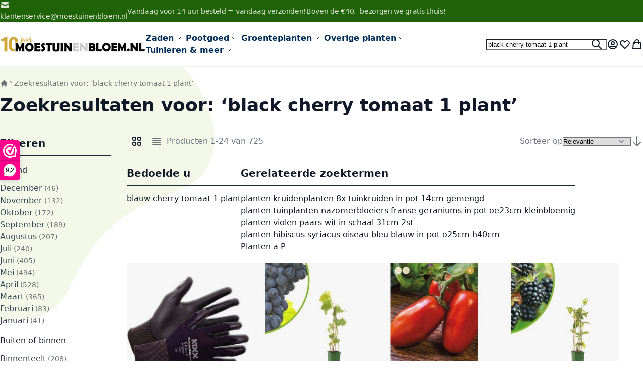

--- FILE ---
content_type: text/html; charset=UTF-8
request_url: https://moestuinenbloem.nl/search/black%20cherry%20tomaat%201%20plant
body_size: 62914
content:
<!DOCTYPE html><html lang="nl"><head> <meta charset="utf-8">
<meta name="title" content="Zoekresultaten voor: ‘black cherry tomaat 1 plant’">
<meta name="robots" content="NOINDEX,FOLLOW">
<meta name="viewport" content="width=device-width, initial-scale=1">
<meta name="format-detection" content="telephone=no">
<title>Zoekresultaten voor: ‘black cherry tomaat 1 plant’</title>
    
<link rel="preload" fetchpriority="high" as="image" href="https://moestuinenbloem.nl/media/catalog/product/cache/250a9923d0d5f188867cd0deba334ba0/k/i/kixx_tuinhandschoenen_-_bouncing_black_-_maat_11.jpg" imagesrcset="https://moestuinenbloem.nl/media/catalog/product/cache/72990385ffbc7dc9170d9ef3ef73983d/k/i/kixx_tuinhandschoenen_-_bouncing_black_-_maat_11.jpg 290w,https://moestuinenbloem.nl/media/catalog/product/cache/250a9923d0d5f188867cd0deba334ba0/k/i/kixx_tuinhandschoenen_-_bouncing_black_-_maat_11.jpg 325w,https://moestuinenbloem.nl/media/catalog/product/cache/79d62b5a17d20b122cb8cbf050cc7241/k/i/kixx_tuinhandschoenen_-_bouncing_black_-_maat_11.jpg 350w,https://moestuinenbloem.nl/media/catalog/product/cache/0cdbea399f8ed06da39b3854134f6934/k/i/kixx_tuinhandschoenen_-_bouncing_black_-_maat_11.jpg 380w,https://moestuinenbloem.nl/media/catalog/product/cache/5a15c5988afb4929a2501169a37460ec/k/i/kixx_tuinhandschoenen_-_bouncing_black_-_maat_11.jpg 480w,https://moestuinenbloem.nl/media/catalog/product/cache/bbd5b070767a685ab3ef77078f819657/k/i/kixx_tuinhandschoenen_-_bouncing_black_-_maat_11.jpg 525w,https://moestuinenbloem.nl/media/catalog/product/cache/39dde5aeeb29e93aa16d08cc3b18916c/k/i/kixx_tuinhandschoenen_-_bouncing_black_-_maat_11.jpg 575w,https://moestuinenbloem.nl/media/catalog/product/cache/a95cd6208f6f304d3ecd6458151997d3/k/i/kixx_tuinhandschoenen_-_bouncing_black_-_maat_11.jpg 650w" imagesizes="(min-width: 1536px) 325px, (min-width: 1280px) calc((85vw - 220px - 5rem) / 3), (min-width: 1024px) calc((100vw - 220px - 5rem) / 3), (min-width: 768px) calc((100vw - 180px - 4rem) / 3), (min-width: 640px) calc((100vw - 3rem) / 3), calc((100vw - 2rem) / 2)"/>
<link rel="preload" fetchpriority="high" as="image" href="https://moestuinenbloem.nl/media/catalog/product/cache/250a9923d0d5f188867cd0deba334ba0/f/r/fruitstruik-blauwe_druif-600x800px_5.jpg" imagesrcset="https://moestuinenbloem.nl/media/catalog/product/cache/72990385ffbc7dc9170d9ef3ef73983d/f/r/fruitstruik-blauwe_druif-600x800px_5.jpg 290w,https://moestuinenbloem.nl/media/catalog/product/cache/250a9923d0d5f188867cd0deba334ba0/f/r/fruitstruik-blauwe_druif-600x800px_5.jpg 325w,https://moestuinenbloem.nl/media/catalog/product/cache/79d62b5a17d20b122cb8cbf050cc7241/f/r/fruitstruik-blauwe_druif-600x800px_5.jpg 350w,https://moestuinenbloem.nl/media/catalog/product/cache/0cdbea399f8ed06da39b3854134f6934/f/r/fruitstruik-blauwe_druif-600x800px_5.jpg 380w,https://moestuinenbloem.nl/media/catalog/product/cache/5a15c5988afb4929a2501169a37460ec/f/r/fruitstruik-blauwe_druif-600x800px_5.jpg 480w,https://moestuinenbloem.nl/media/catalog/product/cache/bbd5b070767a685ab3ef77078f819657/f/r/fruitstruik-blauwe_druif-600x800px_5.jpg 525w,https://moestuinenbloem.nl/media/catalog/product/cache/39dde5aeeb29e93aa16d08cc3b18916c/f/r/fruitstruik-blauwe_druif-600x800px_5.jpg 575w,https://moestuinenbloem.nl/media/catalog/product/cache/a95cd6208f6f304d3ecd6458151997d3/f/r/fruitstruik-blauwe_druif-600x800px_5.jpg 650w" imagesizes="(min-width: 1536px) 325px, (min-width: 1280px) calc((85vw - 220px - 5rem) / 3), (min-width: 1024px) calc((100vw - 220px - 5rem) / 3), (min-width: 768px) calc((100vw - 180px - 4rem) / 3), (min-width: 640px) calc((100vw - 3rem) / 3), calc((100vw - 2rem) / 2)"/>
<link rel="stylesheet" media="print" onload="this.onload=null;this.media='all'" href="https://moestuinenbloem.nl/static/version1755585987/frontend/Local/argentobreeze-custom/nl_NL/WebwinkelKeur_Magento2/css/widget.min.css">
<link rel="icon" type="image/x-icon" href="https://moestuinenbloem.nl/media/favicon/stores/1/fav-MEB-cirkel.jpg">
<link rel="shortcut icon" type="image/x-icon" href="https://moestuinenbloem.nl/media/favicon/stores/1/fav-MEB-cirkel.jpg">
<link rel="stylesheet" media="print" onload="this.onload=null;this.media='all'" href="https://moestuinenbloem.nl/moestuinbreeze.css">
<style>
.footer-middle > div {
    background: #206207 !important;
}

.footer-middle:after {
    background: #206207 !important;
}

.recaptcha-container,
.g-recaptcha,
.grecaptcha-badge,
div[class*="recaptcha"],
#recaptcha-container {
    display: none !important;
    visibility: hidden !important;
    opacity: 0 !important;
}
</style>     <!-- BEGIN GOOGLE ANALYTICS CODE --><!-- END GOOGLE ANALYTICS CODE -->     <!-- BEGIN GOOGLE ADWORDS CODE --><!-- END GOOGLE ADWORDS CODE --> <style>*,:before,:after{box-sizing:border-box}html{-webkit-text-size-adjust:100%}body{margin:0;min-height:100vh;direction:ltr}hr{height:0;color:inherit;border-top-width:1px}abbr[title]{text-decoration:underline dotted}h1,h2,h3,h4,h5,h6{font-size:inherit;font-weight:inherit}a{color:inherit;text-decoration:inherit}b,strong{font-weight:500}:where(.font-semibold,.font-bold,.font-extrabold,.font-black) strong{font-weight:inherit}code,kbd,samp,pre{font-size:1em}small{font-size:80%}sub,sup{font-size:75%;line-height:0;position:relative;vertical-align:baseline}sub{bottom:-.25em}sup{top:-.5em}table{text-indent:0;border-color:inherit;border-collapse:collapse}button,:where(input:not([type=range])),optgroup,select,textarea{font-family:inherit;font-size:100%;line-height:inherit}button,select{text-transform:none}:-moz-focusring{outline:auto}:-moz-ui-invalid{box-shadow:none}progress{vertical-align:baseline}::-webkit-inner-spin-button,::-webkit-outer-spin-button{height:auto}[type=search]{-webkit-appearance:textfield;outline-offset:-2px}[type=date]::-webkit-datetime-edit-fields-wrapper{padding:0}[type=date]::-webkit-date-and-time-value{text-align:left;height:1.5em}::-webkit-search-decoration{-webkit-appearance:none}::-webkit-file-upload-button{-webkit-appearance:button;font:inherit}summary{display:list-item}blockquote,dl,dd,h1,h2,h3,h4,h5,h6,hr,figure,p,pre{margin:0}fieldset{margin:0;padding:0;border:0}legend{padding:0}ol,ul{list-style:none;margin:0;padding:0}textarea{resize:vertical}input::placeholder,textarea::placeholder{--muted-alpha:.4;color:rgba(var(--base-color),var(--muted-alpha,.6));opacity:1}button,[role=button]{cursor:pointer}svg,img,video,canvas,audio,iframe,embed,object{display:inline-block;vertical-align:middle}svg,img,video{max-width:100%;height:auto}.responsive>iframe,.responsive>embed,.responsive>object{max-width:100%}.aspect-video>iframe,.aspect-video>embed,.aspect-video>object{aspect-ratio:16/9;height:auto;width:100%}[hidden]{display:none}input,button,textarea,select{-webkit-appearance:none;-moz-appearance:none;appearance:none}[type=checkbox],[type=radio]{padding:0;margin:0;display:inline-block;vertical-align:middle;background-origin:border-box;flex-shrink:0;min-width:0;height:1rem;width:1rem;color:rgba(var(--checkbox-color),var(--checkbox-alpha,1))}[type=image]{padding:0;border:0;width:auto;max-width:100%;vertical-align:middle}[type=range]{--brand-alpha:.9;margin:0;padding:0;width:100%;height:1rem;background-color:transparent;appearance:none}[type=range]::-webkit-slider-runnable-track{width:100%;height:.25rem;color:transparent;cursor:pointer;background-color:rgba(var(--base-color),var(--divider-alpha,.1));border-color:transparent;border-radius:9999px}[type=range]::-moz-range-track{width:100%;height:.25rem;color:transparent;cursor:pointer;background-color:rgba(var(--base-color),var(--divider-alpha,.1));border-color:transparent;border-radius:9999px}[type=range]::-webkit-slider-thumb{width:1rem;height:1rem;margin-top:-.375rem;background-color:rgba(var(--brand-color),var(--brand-alpha,1));border:0;border-radius:9999px;-webkit-appearance:none;appearance:none}[type=range]::-moz-range-thumb{width:1rem;height:1rem;margin-top:-.375rem;background-color:rgba(var(--brand-color),var(--brand-alpha,1));border:0;border-radius:9999px;appearance:none}button,input[type=submit],input[type=reset],input[type=button]{--spinner-size:1.25rem;--spinner-border-color:var(--button-color)}select:not([multiple]){padding-right:2.5rem}select::-ms-expand{display:none}select[multiple]{overflow-y:auto}[type=checkbox]{border-radius:.25rem}[type=radio]{border-radius:100%}[type=checkbox]:focus-visible,[type=radio]:focus-visible{box-shadow:0 0 0 2px rgb(var(--base-bg)),0 0 0 4px rgb(var(--checkbox-color))}[type=file]{background:unset;border-color:inherit;border-width:0;border-radius:0;padding:0;font-size:unset;line-height:inherit}.breeze-carousel .products-grid{position:relative}.breeze [data-appearance=carousel],.breeze .products-grid.slick-initialized{position:relative;display:grid}.breeze [data-appearance=carousel][data-show-dots=true],.breeze .products-grid.slick-initialized[data-show-dots=true]{padding-bottom:55px}.breeze [data-appearance=carousel] .slick-list,.breeze .products-grid.slick-initialized .slick-list,.breeze [data-appearance=carousel]>.product-items,.breeze .products-grid.slick-initialized>.product-items{margin-top:-15px;padding-top:15px;margin-bottom:-15px;padding-bottom:15px;display:flex;flex-wrap:nowrap;overflow-x:auto;scroll-behavior:smooth;scroll-snap-type:none;-ms-overflow-style:none;scrollbar-width:none}.breeze [data-appearance=carousel] .slick-list::-webkit-scrollbar,.breeze .products-grid.slick-initialized .slick-list::-webkit-scrollbar,.breeze [data-appearance=carousel]>.product-items::-webkit-scrollbar,.breeze .products-grid.slick-initialized>.product-items::-webkit-scrollbar{display:none}.breeze [data-appearance=carousel] li.product-item,.breeze .products-grid.slick-initialized li.product-item{flex-shrink:0}.breeze [data-content-type=products][data-appearance=carousel] li.product-item{display:inline-block;visibility:visible}.breeze #notice-cookie-block:not([style]){display:none}.loading-mask.early-event-spinner{--base-bg-alpha:.3;border-radius:3px;pointer-events:none;position:absolute !important;inset:auto}.loading-mask.early-event-spinner .loader{max-width:16px;max-height:16px}.breeze-gallery{display:flex;flex-direction:column}.breeze-gallery .prev,.breeze-gallery .next,.breeze-gallery .controls a,.breeze-gallery .close{color:rgba(var(--base-color,119,119,119),.6)}.breeze-gallery .prev:hover,.breeze-gallery .next:hover,.breeze-gallery .controls a:hover,.breeze-gallery .close:hover{color:rgba(var(--base-color,119,119,119),1)}.breeze-gallery .prev svg,.breeze-gallery .next svg,.breeze-gallery .controls a svg,.breeze-gallery .close svg{width:24px;height:24px;vertical-align:top}.breeze-gallery .prev,.breeze-gallery .next,.breeze-gallery .close,.breeze-gallery .controls{position:absolute;z-index:20}.breeze-gallery .controls{visibility:hidden;left:3px;top:3px;display:flex;flex-direction:column;gap:3px}.breeze-gallery .controls a{display:flex;align-items:center;justify-content:center;width:45px;height:45px;background:rgba(var(--base-bg,255,255,255),.6)}.breeze-gallery .video .controls{display:none}.breeze-gallery .close{display:none}.breeze-gallery .prev,.breeze-gallery .next{display:flex;align-items:center;justify-content:center;left:0;top:50%;width:40px;height:80px;margin-top:-40px;background:rgba(var(--muted-bg,255,255,255),.6);z-index:11;transition:all .15s ease-in}@media (hover:hover){.breeze-gallery .prev,.breeze-gallery .next{visibility:hidden;opacity:0}.breeze-gallery .prev:hover,.breeze-gallery .next:hover{opacity:1}}.breeze-gallery .next{left:auto;right:0}@media (hover:hover){.breeze-gallery .stage:hover .prev,.breeze-gallery .stage:hover .next{visibility:visible;opacity:.8}}.breeze-gallery img{vertical-align:top;height:auto;max-height:none}.breeze-gallery .item{position:relative;flex-shrink:0}.breeze-gallery .stage.video .main-image-wrapper:before,.breeze-gallery .thumbnails:not(.dots) .item.video:before{content:'';z-index:10;position:absolute;pointer-events:none;left:50%;top:50%;border:10px solid transparent;border-left:16px solid #fff;margin-top:-10px;margin-left:-8px;filter:drop-shadow(0 0 2px rgba(0,0,0,.2));transition:transform .1s ease-in-out}.breeze-gallery .stage{display:flex;justify-content:center;align-items:center;position:relative;overflow:visible !important}.breeze-gallery .stage>div:first-child,.breeze-gallery .stage .main-image-wrapper,.breeze-gallery .stage .main-image-wrapper>picture{position:relative;cursor:zoom-in;display:flex;width:100%;justify-content:center;align-items:flex-start}.breeze-gallery .stage .video-wrapper{position:absolute !important;z-index:10;top:0;right:0;left:0;bottom:0;align-items:center !important}.breeze-gallery .stage .video-wrapper+div{opacity:0}.breeze-gallery .stage.video .main-image-wrapper{cursor:pointer}.breeze-gallery .stage.video .main-image-wrapper:before{transform:scale(1.3);pointer-events:all}.breeze-gallery .stage.video .main-image-wrapper:hover:before{transform:scale(1.3) translateX(2px)}.breeze-gallery .thumbnails{display:flex;flex-grow:0;flex-shrink:0;gap:1rem;margin:1rem 0 0;overflow:auto;scroll-behavior:smooth;padding-bottom:12px}.breeze-gallery .thumbnails::-webkit-scrollbar{width:6px;height:6px}.breeze-gallery .thumbnails::-webkit-scrollbar-track{background-color:rgb(var(--scrollbar-bg,230,230,230));border-radius:10px}.breeze-gallery .thumbnails::-webkit-scrollbar-thumb{background-color:rgb(var(--scrollbar-color,200,200,200));border-radius:10px}.breeze-gallery .thumbnails.hidden{display:none}.breeze-gallery .thumbnails img{filter:contrast(95%)}.breeze-gallery .thumbnails .item{background:rgba(var(--muted-bg,244,244,244))}.breeze-gallery .thumbnails .item:focus{outline:none}.breeze-gallery .thumbnails .item:after{content:'';position:absolute;pointer-events:none;inset:0}.breeze-gallery .thumbnails .item:focus:after,.breeze-gallery .thumbnails .item.active:after{box-shadow:inset 0 0 0 2px rgba(var(--brand-color),var(--brand-alpha,1))}.breeze-gallery:not(.opened) .thumbnails.dots{gap:0;justify-content:center;overflow:visible;z-index:101;margin:16px 0 0}.breeze-gallery:not(.opened) .thumbnails.dots img{display:none}.breeze-gallery:not(.opened) .thumbnails.dots .item{background:0 0;width:24px;height:24px}.breeze-gallery:not(.opened) .thumbnails.dots .item:after{box-shadow:0 0 0 1px #fff;background:#e6e6e6;inset:7px}.breeze-gallery:not(.opened) .thumbnails.dots .item,.breeze-gallery:not(.opened) .thumbnails.dots .item:after{border-radius:9999px}.breeze-gallery:not(.opened) .thumbnails.dots .item.active:after,.breeze-gallery:not(.opened) .thumbnails.dots .item:focus:after{box-shadow:0 0 0 1px #fff;background:rgba(var(--brand-color),var(--brand-alpha,1))}.breeze-gallery.expanded:not(.opened) .stage,.breeze-gallery.expanded:not(.opened) .thumbnails{display:none}.breeze-gallery.expanded.opened .images{display:none}.breeze-gallery .images{--gallery-columns-count:2;--gallery-columns-gap:10px;display:flex;position:relative;gap:var(--gallery-columns-gap);overflow:auto;scroll-snap-type:x mandatory;scroll-snap-stop:always}.breeze-gallery .images .item{max-width:100%;scroll-snap-align:center;text-align:center;cursor:zoom-in}lite-youtube{background-color:#000;position:relative;display:block;contain:content;background-position:center center;background-size:cover;cursor:pointer;max-width:720px}lite-youtube:before{content:'';display:block;position:absolute;top:0;background-image:url([data-uri]);background-position:top;background-repeat:repeat-x;height:60px;padding-bottom:50px;width:100%;transition:all .2s cubic-bezier(0,0,.2,1)}lite-youtube:after{content:"";display:block;padding-bottom:calc(100%/(16/9))}lite-youtube>iframe{width:100%;height:100%;position:absolute;top:0;left:0;border:0}lite-youtube>.lty-playbtn{display:block;width:100%;height:100%;background:no-repeat center/68px 48px;background-image:url('data:image/svg+xml;utf8,<svg xmlns="http://www.w3.org/2000/svg" viewBox="0 0 68 48"><path d="M66.52 7.74c-.78-2.93-2.49-5.41-5.42-6.19C55.79.13 34 0 34 0S12.21.13 6.9 1.55c-2.93.78-4.63 3.26-5.42 6.19C.06 13.05 0 24 0 24s.06 10.95 1.48 16.26c.78 2.93 2.49 5.41 5.42 6.19C12.21 47.87 34 48 34 48s21.79-.13 27.1-1.55c2.93-.78 4.64-3.26 5.42-6.19C67.94 34.95 68 24 68 24s-.06-10.95-1.48-16.26z" fill="red"/><path d="M45 24 27 14v20" fill="white"/></svg>');position:absolute;cursor:pointer;z-index:1;filter:grayscale(100%);transition:filter .1s cubic-bezier(0,0,.2,1);border:0}lite-youtube:hover>.lty-playbtn,lite-youtube .lty-playbtn:focus{filter:none}lite-youtube.lyt-activated{cursor:unset}lite-youtube.lyt-activated:before,lite-youtube.lyt-activated>.lty-playbtn{opacity:0;pointer-events:none}.lyt-visually-hidden{clip:rect(0 0 0 0);clip-path:inset(50%);height:1px;overflow:hidden;position:absolute;white-space:nowrap;width:1px}.jarallax-container video,.jarallax-container iframe{opacity:0;transition:80ms opacity ease-in}.jarallax-container video[style*=translate3d],.jarallax-container iframe[style*=translate3d]{opacity:1}.block.filter range-slider{width:100%}range-slider{--thumb-width:16px;--thumb-height:var(--thumb-width);--thumb-mobile-width:calc(var(--thumb-width)*var(--thumb-mobile-scale));--thumb-mobile-height:calc(var(--thumb-height)*var(--thumb-mobile-scale));--thumb-border:1px solid #fff;--thumb-border-radius:999px;--thumb-bg:10 89 254;--thumb-mobile-scale:1.4;--track-height:4px;--track-border-radius:var(--thumb-border-radius);--track-bg:234 234 234;position:relative;display:inline-block}range-slider input{margin:0;width:100%;-webkit-appearance:none}range-slider input:focus{outline:0}range-slider:before,range-slider input::-webkit-slider-runnable-track{background:rgb(var(--track-bg));height:var(--track-height);border-radius:var(--track-border-radius)}range-slider input::-webkit-slider-thumb{-webkit-appearance:none;cursor:pointer;background:rgba(var(--thumb-bg)/.9);border:var(--thumb-border);border-radius:var(--thumb-border-radius);height:var(--thumb-height);width:var(--thumb-width);margin-top:calc(var(--track-height)/2 - var(--thumb-height)/2);transition:box-shadow .2s ease-out}@media (pointer:coarse){range-slider input::-webkit-slider-thumb{--thumb-height:var(--thumb-mobile-height);--thumb-width:var(--thumb-mobile-width)}}range-slider input:focus::-webkit-slider-thumb,range-slider input:active::-webkit-slider-thumb{box-shadow:0 0 0 3px rgba(var(--thumb-bg)/.2)}range-slider input::-moz-range-thumb{-webkit-appearance:none;cursor:pointer;background:rgba(var(--thumb-bg)/.9);border:var(--thumb-border);border-radius:var(--thumb-border-radius);height:var(--thumb-height);width:var(--thumb-width);margin-top:calc(var(--track-height)/2 - var(--thumb-height)/2);transition:box-shadow .2s;transition-timing-function:cubic-bezier(.4,0,.2,1)}range-slider input:focus::-moz-range-thumb{box-shadow:0 0 0 3px rgba(var(--thumb-bg)/.2)}range-slider .filler{opacity:0;visibility:hidden;pointer-events:none}range-slider .range{position:absolute;left:0;top:50%;height:0 !important;overflow:visible}range-slider .range::-webkit-slider-thumb{position:relative;z-index:2}range-slider .range:first-child::-webkit-slider-thumb{z-index:3}@-moz-document url-prefix(){range-slider .range::-moz-range-track{background:0 0 !important}range-slider:before{content:'';width:100%;position:absolute;top:calc(50% - var(--track-height)/2)}range-slider .range{top:calc(50% + 20px)}range-slider .range::-moz-range-thumb{transform:translateY(-20px)}}:root{--animation-slide-in:slideIn .6s cubic-bezier(0,0,.3,1) forwards}@media (prefers-reduced-motion:no-preference){.js #html-body.scroll-reveal-enabled .scroll-reveal{opacity:.01;visibility:hidden;will-change:opacity,transform,visibility}.js #html-body.scroll-reveal-enabled .scroll-reveal.reveal-slide-in{transform:translateY(2rem)}.js #html-body.scroll-reveal-enabled .scroll-reveal.reveal-ready{visibility:visible;animation:var(--animation,var(--animation-slide-in));animation-delay:calc(var(--animation-order)*75ms)}@supports (font:-apple-system-body) and (-webkit-appearance:none){.js #html-body.scroll-reveal-enabled .scroll-reveal{visibility:visible}}.scroll-reveal-container .pagebuilder-slider>[data-content-type=slide] .pagebuilder-poster-content>div>*,.scroll-reveal-container .pagebuilder-slider>[data-content-type=slide] .pagebuilder-poster-content>button,.scroll-reveal-container .pagebuilder-slider>[data-content-type=slide] .pagebuilder-collage-content>div>*,.scroll-reveal-container .pagebuilder-slider>[data-content-type=slide] .pagebuilder-collage-content>button{animation:none !important}}.scroll-reveal-finished{opacity:1 !important;visibility:visible !important;animation:none !important;transform:none !important;will-change:unset !important}@keyframes slideIn{from{transform:translateY(2rem);opacity:.01}to{transform:translateY(0);opacity:1}}.breeze div[data-content-type=slider]{visibility:visible}.breeze div[data-content-type=slider] [data-content-type=slide]+[data-content-type=slide]{height:initial;min-height:inherit}.breeze div[data-content-type=slider]{display:flex;position:relative;overflow-x:auto}.breeze div[data-content-type=slider] [data-content-type=slide]{width:100%;flex:none;scroll-snap-align:center;scroll-snap-stop:always}.breeze .pagebuilder-slider,.breeze .slick-list{-ms-overflow-style:none;scrollbar-width:none}.breeze .pagebuilder-slider::-webkit-scrollbar,.breeze .slick-list::-webkit-scrollbar{display:none}.breeze .slick-list{display:flex;width:100%;overflow-x:auto;scroll-snap-type:x mandatory}.breeze .slick-list:focus-visible{outline-offset:-4px}.breeze .slick-list>div{flex-shrink:0}.breeze .slick-list>div[data-page-start]:not([data-content-type=slide]){scroll-snap-align:start;scroll-snap-stop:always}.breeze .slick-dots{position:absolute;bottom:6px;left:50%;transform:translateX(-50%)}.breeze .slick-dots li{z-index:5}.breeze .slick-initialized .slick-list{scroll-behavior:smooth}.breeze .slick-initialized .action.skip{position:absolute;z-index:50;top:4px;left:4px;padding:5px;height:auto;background:#fff}.breeze .slick-initialized .anchor.skip{position:absolute;bottom:0}@media (min-width:1024px){.breeze div[data-content-type=slider].containered{opacity:0;transition:.18s opacity ease-in-out}.breeze div[data-content-type=slider].containered.slick-initialized{opacity:1}.breeze div[data-content-type=slider].containered .slick-list,.breeze div[data-content-type=slider].containered:not(.slick-initialized):not(:has(.slick-list)){gap:var(--gap,5px);scroll-snap-type:x mandatory}.breeze div[data-content-type=slider].containered .slick-list:not(:has([data-clone])):before,.breeze div[data-content-type=slider].containered:not(.slick-initialized):not(:has(.slick-list)):before,.breeze div[data-content-type=slider].containered .slick-list:not(:has([data-clone])):after,.breeze div[data-content-type=slider].containered:not(.slick-initialized):not(:has(.slick-list)):after{content:'';width:1000px;flex-shrink:0}.breeze div[data-content-type=slider].containered [data-content-type=slide],.breeze div[data-content-type=slider].containered .slick-dots{max-width:var(--container-max-width,1240px)}}:where(.products-grid,.widget-product-carousel) .product-item .actions-secondary,.pagebuilder-overlay{transition:background-color var(--transition-duration),border-color var(--transition-duration),box-shadow var(--transition-duration),color var(--transition-duration),text-decoration-color var(--transition-duration),opacity var(--transition-duration),transform var(--transition-duration),display var(--transition-duration),visibility var(--transition-duration) 0s;transition-timing-function:cubic-bezier(.4,0,.2,1);transition-behavior:allow-discrete}.breeze-inactive :where(.products-grid,.widget-product-carousel) .product-item .actions-secondary,.breeze-inactive .pagebuilder-overlay{transition:none !important}.block>.title,.block .block-title{line-height:1.5rem;font-size:1.25rem;font-weight:700;margin:0 0 .75rem;padding:.75rem 0;border:2px solid #1f2937;border-width:0 0 2px;text-wrap:balance}.block>.title strong,.block .block-title strong{font-weight:700}.block .block-content{display:flow-root}.block .block-content.no-display{display:none}.paypal-review .paypal-review-title{line-height:1.5rem;font-size:1.25rem;font-weight:700;margin:0 0 .75rem;padding:.75rem 0;border:2px solid #1f2937;border-width:0 0 2px;text-wrap:balance}.paypal-review .paypal-review-title strong{font-weight:700}.main .block .block-title{font-size:1.5rem;padding:1.25rem 0;border:0;border-width:0}.page-footer .block.newsletter .title{font-size:1.5rem;padding:1.25rem 0;border:0;border-width:0}.block-hero .block-title,.page-bottom .block .block-title,.cms-index-index .page-wrapper .main .block .block-title,.catalog-product-view .main .container>.block .block-title,.catalog-product-view .main>.block .block-title,.catalog-product-view .main .breeze.breeze-theme #maincontent>.page.messages .messages>.block .block-title{line-height:1.75rem;font-size:1.75rem;padding:2rem 0 1.25rem;text-align:center}.block-hero .block-title:before,.page-bottom .block .block-title:before,.cms-index-index .page-wrapper .main .block .block-title:before,.catalog-product-view .main .container>.block .block-title:before,.catalog-product-view .main>.block .block-title:before,.catalog-product-view .main .breeze.breeze-theme #maincontent>.page.messages .messages>.block .block-title:before{content:'';display:block;margin:0 auto 1.25rem;width:48px;height:9px}.page-footer .block.newsletter .title{line-height:1.75rem;font-size:1.75rem;padding:2rem 0 1.25rem;text-align:center}.page-footer .block.newsletter .title:before{content:'';display:block;margin:0 auto 1.25rem;width:48px;height:9px}.cms-index-index .page-wrapper .main .block .block-title,.cms-index-index .main .block-hero .block-title{line-height:clamp(1.75rem,3rem,2.2vw);font-size:clamp(1.75rem,2.5rem,2vw);padding:clamp(2rem,2.5rem,3vw) 0 clamp(1.25rem,1.75rem,1.8vw)}:where(body:not(.narrow-page-reset)) .checkout-success,:where(body:not(.narrow-page-reset)) #registration,.form.form-orders-search,.form.search.advanced,.form.password.forget,.form.password.reset,.form.send.confirmation,.form-create-account,.login-container,.column.main .form.contact,.page-layout-1column.cms-no-route .columns,.paypal-review,.footer-top .contact-wrapper{position:relative;z-index:2;max-width:550px;margin:0 auto;padding:2.5rem 3rem;box-shadow:0 4px 15px -2px rgba(0,0,0,.1),0 1px 6px rgba(0,0,0,.05);background:rgba(var(--z-layer-bg),var(--z-layer-bg-alpha,1));border:3px solid #000;border-width:3px 0 0;border-radius:.25rem}@media (max-width:639.98px){:where(body:not(.narrow-page-reset)) .checkout-success,:where(body:not(.narrow-page-reset)) #registration,.form.form-orders-search,.form.search.advanced,.form.password.forget,.form.password.reset,.form.send.confirmation,.form-create-account,.login-container,.column.main .form.contact,.page-layout-1column.cms-no-route .columns,.paypal-review,.footer-top .contact-wrapper{padding:1rem 1.5rem}}.footer-top .contact-wrapper .legend{font-size:2.25rem;text-align:center;font-weight:700;border:0}.account .main .block .block-title,.order-details-items .block-title{line-height:1.75rem;font-size:1.125rem;font-weight:500;text-transform:none;margin:0;padding:.5rem 1rem;background:rgb(var(--muted-bg))}.account .main .block .block-title strong,.order-details-items .block-title strong{font-weight:500}.account .main .block .block-title+.block-content,.order-details-items .block-title+.block-content{padding:1rem}.breadcrumbs ul{display:flex;flex-wrap:wrap;gap:.5rem}@media (max-width:767.98px){.breadcrumbs ul{flex-wrap:nowrap;white-space:nowrap;overflow:auto}}.breadcrumbs li{display:flex;align-items:center;gap:.25rem}.breadcrumbs li:after{content:'';width:.75rem;height:.75rem}.breadcrumbs li:last-child:after{display:none}.container,.top-container,.breadcrumbs ul,.page-main,.footer.content,.message.global .content,.header.panel,.header.content,.breeze.breeze-theme #maincontent>.page.messages .messages,:where(.page-wrapper,.page-header)>.navigation-wrapper .navigation,.page-layout-cms-full-width main .page-title-wrapper .page-title,:where([data-content-type=row]) [data-element=inner],.content-containered .pagebuilder-poster-content,.content-containered .slick-dots,.message.global.cookie{width:var(--container-width);max-width:var(--container-max-width);margin:var(--container-margin);padding:var(--container-padding)}.container [data-element=inner],.top-container [data-element=inner],.breadcrumbs ul [data-element=inner],.page-main [data-element=inner],.footer.content [data-element=inner],.message.global .content [data-element=inner],.header.panel [data-element=inner],.header.content [data-element=inner],.breeze.breeze-theme #maincontent>.page.messages .messages [data-element=inner],:where(.page-wrapper,.page-header)>.navigation-wrapper .navigation [data-element=inner],.page-layout-cms-full-width main .page-title-wrapper .page-title [data-element=inner],:where([data-content-type=row]) [data-element=inner] [data-element=inner],.content-containered .pagebuilder-poster-content [data-element=inner],.content-containered .slick-dots [data-element=inner],.message.global.cookie [data-element=inner]{width:auto;max-width:none;margin:0;padding:0}.container-reset,.page-layout-cms-full-width .page-main,.modal-content [data-content-type=row] [data-element=inner]{width:auto;max-width:none;margin:0;padding:0}.swatch-option-tooltip{display:none;position:absolute;pointer-events:none;right:0}.field-tooltip-content,.dropdown.options .dropdown,.tooltip.wrapper .tooltip.content,.minicart-wrapper .mage-dropdown-dialog,.minisearch .search-autocomplete,.map-popup,.navigation .submenu{display:none;position:absolute;pointer-events:none;right:0}.dropdown.options .dropdown>li>a,.dropdown.options .dropdown>ul>li>a,.minisearch .search-autocomplete [role=listbox] li,.navigation :where(li[class*=level])>a{display:block;padding:.25rem .5rem;border-radius:.25rem}[data-collapsible]>[data-role=title],[data-role=collapsible]>[data-role=title],[data-mage-init*='"collapsible":']>[data-role=title],.block-collapsible-nav>.title,.dropdown.options .toggle,.minicart-wrapper .action.showcart{display:flex;align-items:center;justify-content:space-between;gap:.125rem}[data-collapsible]>[data-role=title]:after,[data-role=collapsible]>[data-role=title]:after,[data-mage-init*='"collapsible":']>[data-role=title]:after,.block-collapsible-nav>.title:after,.dropdown.options:not(.no-chevron) .toggle:after{flex-shrink:0;content:'';height:1.25rem;width:1.25rem;transform:rotate(90deg)}._active[data-collapsible]>[data-role=title]:after,._active[data-role=collapsible]>[data-role=title]:after,._active[data-mage-init*='"collapsible":']>[data-role=title]:after,[data-collapsible]>[data-role=title][aria-expanded=true]:after,[data-role=collapsible]>[data-role=title][aria-expanded=true]:after,[data-mage-init*='"collapsible":']>[data-role=title][aria-expanded=true]:after,[data-mage-init*='"collapsible":'][data-mage-init*='"active":true']>[data-role=title]:not([aria-expanded]):after,.block-collapsible-nav>.title.active:after,.dropdown.options:not(.no-chevron) .toggle.active:after{transform:rotate(-90deg)}:where(input:not([type=range])),textarea,select{outline:none;position:relative;padding:.5rem .75rem;width:100%;color:rgba(var(--input-color),var(--input-alpha));background:rgba(var(--input-bg),var(--input-bg-alpha));border:2px solid rgba(var(--input-border-color),var(--input-border-alpha));border-radius:.25rem;box-shadow:none}:where(input:not([type=range])):disabled,textarea:disabled,select:disabled{opacity:.5;cursor:not-allowed}button,.action.primary,input[type=submit],input[type=reset],input[type=button],.pagebuilder-button-primary,.pagebuilder-button-secondary,.pagebuilder-button-link{outline:none;position:relative;display:inline-flex;justify-content:center;align-items:center;gap:.25rem;font-weight:600;padding:.5rem 1.25rem;color:rgba(var(--button-color),var(--button-alpha,1));background:rgba(var(--button-bg),var(--button-bg-alpha));border:2px solid rgba(var(--button-border-color),var(--button-border-alpha));border-radius:.25rem;text-decoration:none !important;white-space:nowrap}button:disabled,button.disabled,.action.primary:disabled,.action.primary.disabled,input[type=submit]:disabled,input[type=submit].disabled,input[type=reset]:disabled,input[type=reset].disabled,input[type=button]:disabled,input[type=button].disabled,.pagebuilder-button-primary:disabled,.pagebuilder-button-primary.disabled,.pagebuilder-button-secondary:disabled,.pagebuilder-button-secondary.disabled,.pagebuilder-button-link:disabled,.pagebuilder-button-link.disabled{opacity:.5;cursor:not-allowed}.action.primary,.action-primary,[type=submit],.pagebuilder-button-primary{--link-color:var(--button-color);--link-alpha:1;--button-bg:var(--button-primary-bg);--button-color:var(--button-primary-color);--button-border-color:var(--button-primary-border-color)}:where(button:not([type=submit]):not(.action-primary):not(.primary):not(.pagebuilder-button-link):not(.pagebuilder-button-primary):not(.select)),input[type=reset],input[type=button],.pagebuilder-button-secondary,.product-items .product-item .actions-primary .tocart{--link-color:var(--button-color);--link-alpha:1;--button-bg:var(--button-secondary-bg);--button-color:var(--button-secondary-color);--button-border-color:var(--button-secondary-border-color)}.pagebuilder-button-link{--button-bg-alpha:0;--button-border-alpha:0;--button-color:var(--link-color);text-decoration:none !important}.button-ghost button,.button-ghost .pagebuilder-button-primary,.button-ghost .pagebuilder-button-secondary{--button-bg:var(--base-color);--button-bg-alpha:0;--button-color:var(--base-color);--button-border-color:var(--base-color);--button-border-alpha:var(--base-alpha);text-shadow:none}label button,.ui-datepicker-trigger,.minisearch .action.search,.block.related .action.select,.cart.table-wrapper .action-gift{--button-bg:var(--base-bg);--button-border-color:var(--base-bg);padding:0 !important;background:0 0 !important;color:inherit !important;font-family:inherit !important;font-weight:inherit !important;font-size:inherit !important;text-transform:inherit !important;border:0 !important;border-radius:0 !important;text-align:left}label button:focus-visible,.minisearch .action.search:focus-visible,.block.related .action.select:focus-visible,.cart.table-wrapper .action-gift:focus-visible{outline:2px solid rgba(var(--ring-color),var(--ring-alpha,1));outline-offset:1px}.button-xs button,.button-xs .pagebuilder-button-primary,.button-xs .pagebuilder-button-secondary,.button-xs .pagebuilder-button-link{font-size:.75rem;line-height:1rem;padding:.25rem .5rem}.button-lg button,.button-lg .pagebuilder-button-primary,.button-lg .pagebuilder-button-secondary,.button-lg .pagebuilder-button-link,.form.form-orders-search .action.primary,.form.search.advanced .action.primary,.form.password.forget .action.primary,.form.password.reset .action.primary,.form.send.confirmation .action.primary,.form-create-account .action.primary,.column.main .form.contact .action.primary{font-size:1.125rem;line-height:1.75rem;font-weight:500}.button-xl button,.button-xl .pagebuilder-button-primary,.button-xl .pagebuilder-button-secondary,.button-xl .pagebuilder-button-link{font-size:1.25rem;line-height:1.75rem;font-weight:500;padding:.75rem 2.5rem}.cart.table-wrapper .control.qty input.qty{font-size:.75rem;line-height:1rem;padding:.25rem;width:auto;flex-grow:0}#recipients-options .fields+.fields{margin-top:1rem}#recipients-options .fields .actions-toolbar{width:20%;align-items:flex-start;margin-top:1.625rem;margin-bottom:0;order:999}#recipients-options .fields .fieldset{width:65%;display:grid;gap:.5rem;row-gap:.25rem}@media (min-width:640px){#recipients-options .fields .fieldset{width:80%;grid-template-columns:1fr 1fr}}#recipients-options .fields .fieldset>.field{padding:0;width:100%}@media (min-width:640px){.narrow-page:not(.narrow-page-reset).page-layout-1column .breadcrumbs{display:none}.narrow-page:not(.narrow-page-reset).page-layout-1column .page-title-wrapper{margin:4rem 0;text-align:center}.narrow-page:not(.narrow-page-reset).page-layout-1column .page-main{padding-bottom:2rem}.narrow-page:not(.narrow-page-reset).page-layout-1column .page-main .page.messages,.narrow-page:not(.narrow-page-reset).page-layout-1column .page-main .columns{max-width:640px;margin:0 auto}}@media (min-width:768px){.narrow-page:not(.narrow-page-reset).page-layout-1column .page-main .page.messages,.narrow-page:not(.narrow-page-reset).page-layout-1column .page-main .columns{max-width:768px}}.loading-mask .loader{animation:rotate var(--spinner-duration) linear infinite;width:var(--spinner-size);height:var(--spinner-size);border:var(--spinner-border-width) solid rgb(var(--spinner-border-color));border-top-color:transparent;border-radius:50%}@media (min-width:768px){[data-mage-init*='"tabs":']{display:flex;align-items:center;flex-wrap:wrap;justify-content:center;margin:1.5rem 0 1rem}}[data-mage-init*='"tabs":']>[data-role=collapsible]{order:-1;display:flex;align-items:center;padding:1.25rem 0;color:#71717a;font-size:1.5rem;font-weight:700}[data-mage-init*='"tabs":']>[data-role=collapsible] .counter{opacity:.9;padding:.125rem .5rem;background:rgba(var(--muted-bg),var(--muted-bg-alpha,1));display:none}@media (max-width:767.98px){[data-mage-init*='"tabs":']>[data-role=collapsible]{--muted-bg-alpha:.5;justify-content:space-between;border:1px solid rgba(var(--base-color),var(--divider-alpha,.1));border-width:0 0 1px}[data-mage-init*='"tabs":']>[data-role=collapsible]:after{flex-shrink:0;content:'';height:1.25rem;width:1.25rem;transform:rotate(90deg)}[data-mage-init*='"tabs":']>[data-role=collapsible]:has(+.content+script:last-child),[data-mage-init*='"tabs":']>[data-role=collapsible]:has(+.content:last-child){border-bottom-color:transparent}[data-mage-init*='"tabs":']>[data-role=collapsible]:nth-last-child(2){border-bottom-color:transparent}}@media (min-width:768px){[data-mage-init*='"tabs":']>[data-role=collapsible]{margin:0 2rem 0 0;border:2px solid transparent;border-width:0 0 2px !important;white-space:nowrap}}[data-mage-init*='"tabs":']>[data-role=collapsible][aria-expanded=true],[data-mage-init*='"tabs":']>[data-role=collapsible]:nth-child(1):not([aria-expanded]){z-index:2}[data-mage-init*='"tabs":']>[data-role=collapsible][aria-expanded=true]:after,[data-mage-init*='"tabs":']>[data-role=collapsible]:nth-child(1):not([aria-expanded]):after{transform:rotate(-90deg)}@media (max-width:767.98px){[data-mage-init*='"tabs":']>[data-role=collapsible][aria-expanded=true],[data-mage-init*='"tabs":']>[data-role=collapsible]:nth-child(1):not([aria-expanded]){border-bottom-color:transparent}}@media (min-width:768px){[data-mage-init*='"tabs":']>[data-role=collapsible][aria-expanded=true],[data-mage-init*='"tabs":']>[data-role=collapsible]:nth-child(1):not([aria-expanded]){border-color:#4b5563}}[data-content-type=tabs] .tab-header{order:-1;display:flex;align-items:center;padding:1.25rem 0;color:#71717a;font-size:1.5rem;font-weight:700}[data-content-type=tabs] .tab-header .counter{opacity:.9;padding:.125rem .5rem;background:rgba(var(--muted-bg),var(--muted-bg-alpha,1));display:none}[data-content-type=tabs] .tab-header{margin:0 2rem 0 0;border:2px solid transparent;border-width:0 0 2px !important;white-space:nowrap}[data-content-type=tabs] .tab-header.active{z-index:2}[data-content-type=tabs] .tab-header.active:after{transform:rotate(-90deg)}[data-content-type=tabs] .tab-header.active{border-color:#4b5563}[data-mage-init*='"tabs":']>[data-role=content]{display:none;scroll-margin:4rem 0 0;padding:.25rem 0}@media (min-width:768px){[data-mage-init*='"tabs":']>[data-role=content]{width:100%;margin:-2px 0 0;padding:2.5rem 0 1rem;border:2px solid rgba(var(--muted-bg),var(--muted-bg-alpha,1));border-width:2px 0 0}}[data-mage-init*='"tabs":']>[data-role=content][aria-hidden=false],[data-mage-init*='"tabs":']>[data-role=content]:nth-child(2):not([aria-hidden]){display:block}[data-content-type=tabs] .tabs-content>div{display:none;scroll-margin:4rem 0 0;padding:.25rem 0}[data-content-type=tabs] .tabs-content>div{width:100%;margin:-2px 0 0;padding:2.5rem 0 1rem;border:2px solid rgba(var(--muted-bg),var(--muted-bg-alpha,1));border-width:2px 0 0}[data-content-type=tabs] .tabs-content>div[aria-hidden=false]{display:block}.field.street .control label,.field-tooltip .label,.field-tooltip-action span,.ui-datepicker-trigger span,.required-captcha.checkbox,table caption,.abs-visually-hidden,.action.skip:not(:focus-within),.block-compare .action.delete span,.filter .action.remove span,.sidebar .action.delete span,.sidebar .action.remove span,.table-comparison th.remove,.table-comparison .towishlist span,.discount label,.page-footer .switcher .label,.page-footer .block.newsletter .control>label .label,.page-header .switcher .label,.block.filter .filter-content-close span,.block.filter .filter-options .filter-count-label,.product-items .towishlist span,.product-items .tocompare span,.product-items.product-items-names .choice .label,.toolbar .sorter-action span,.toolbar .modes-label,.toolbar .mode-grid span,.toolbar .mode-list span,.pages .label,.pages .action.previous span,.pages .action.next span,.minicart-wrapper .action.showcart .text,.header .block-search .label span,.minisearch .action.search span,.nav-toggle span,.normal-price .price-label,.minimal-price-link,.special-price .price-label,.old-price .price-label,.product-options-wrapper legend.links-title,.rating-summary .label,.rating-result>span span,.review-control-vote input,.review-list .review-date .review-details-label,.form.form-orders-search legend,.form.search.advanced legend,.cart-container .shipping legend,.cart.table-wrapper .control.qty span,.cart.table-wrapper .action-edit span,.cart.table-wrapper .action-delete span,.cart.table-wrapper .action-towishlist span,.form-wishlist-items .qty>label,.form-wishlist-items .comment-box>label,.normal-price .msrp-message,.special-price .msrp-message,.old-price .msrp-message{position:absolute;width:1px;height:1px;padding:0;margin:-1px;overflow:hidden;clip:rect(0,0,0,0);white-space:nowrap;border-width:0}.line-clamp-1,.line-clamp-2,.line-clamp-3,.line-clamp-4,.line-clamp-5,.line-clamp-6{position:relative;overflow:hidden;display:-webkit-box;-webkit-box-orient:vertical;-webkit-line-clamp:var(--line-clamp,1);max-height:calc(var(--line-clamp,1)*var(--line-height,1.5rem))}.line-clamp-1.expanded,.line-clamp-2.expanded,.line-clamp-3.expanded,.line-clamp-4.expanded,.line-clamp-5.expanded,.line-clamp-6.expanded{display:block;-webkit-line-clamp:initial !important;overflow:auto;max-height:none}.line-clamp-1>:first-child,.line-clamp-2>:first-child,.line-clamp-3>:first-child,.line-clamp-4>:first-child,.line-clamp-5>:first-child,.line-clamp-6>:first-child{margin-top:0}.line-clamp-1>:last-child,.line-clamp-2>:last-child,.line-clamp-3>:last-child,.line-clamp-4>:last-child,.line-clamp-5>:last-child,.line-clamp-6>:last-child{margin-bottom:0}.line-clamp-1 .clamp-toggle,.line-clamp-2 .clamp-toggle,.line-clamp-3 .clamp-toggle,.line-clamp-4 .clamp-toggle,.line-clamp-5 .clamp-toggle,.line-clamp-6 .clamp-toggle{font-weight:600;font-size:1rem;font-family:ui-sans-serif,system-ui,-apple-system,BlinkMacSystemFont,"Segoe UI",Roboto,"Helvetica Neue",Arial,"Noto Sans",sans-serif,"Apple Color Emoji","Segoe UI Emoji","Segoe UI Symbol","Noto Color Emoji";color:rgba(var(--base-color),var(--base-alpha,1));text-decoration:underline;background:linear-gradient(rgba(var(--z-layer-bg),0),rgba(var(--z-layer-bg),.8));position:absolute;bottom:0;outline-offset:-2px;right:0;left:0;text-align:right}.line-clamp-1 .clamp-toggle>span,.line-clamp-2 .clamp-toggle>span,.line-clamp-3 .clamp-toggle>span,.line-clamp-4 .clamp-toggle>span,.line-clamp-5 .clamp-toggle>span,.line-clamp-6 .clamp-toggle>span{display:inline-flex;background:rgba(var(--z-layer-bg),var(--z-layer-bg-alpha,1));padding-left:.75rem;background:linear-gradient(to right,transparent 0,rgba(var(--z-layer-bg),var(--z-layer-bg-alpha,1)) .5rem)}.line-clamp-1 .clamp-toggle+*,.line-clamp-2 .clamp-toggle+*,.line-clamp-3 .clamp-toggle+*,.line-clamp-4 .clamp-toggle+*,.line-clamp-5 .clamp-toggle+*,.line-clamp-6 .clamp-toggle+*{margin-top:0}label button,label a,table .id a,table .actions a,:where(a[href^="tel:"]),:where(a[href^="mailto:"]),a.alert,address a,.block .block-title a,.actions-toolbar a,.box-actions a,.product-item-details dl a,.map.help,.map-show-info,.minimal-price-link,.prices-tier a,.block.related .action.select,.samples a,.downloads-all .label,.reviews-actions a,.search-suggestions a,:where(.table-totals,.table.totals) a,.cart.table-wrapper .action-gift,.checkout-onepage-success .column.main a,.paypal-review .discount .title,.paypal-review .paypal-review-title a{color:rgba(var(--link-color),var(--link-alpha));text-decoration:none}label button:hover,label a:hover,table .id a:hover,table .actions a:hover,:where(a[href^="tel:"]):hover,:where(a[href^="mailto:"]):hover,a.alert:hover,address a:hover,.block .block-title a:hover,.actions-toolbar a:hover,.box-actions a:hover,.product-item-details dl a:hover,.map.help:hover,.map-show-info:hover,.minimal-price-link:hover,.prices-tier a:hover,.block.related .action.select:hover,.samples a:hover,.downloads-all .label:hover,.reviews-actions a:hover,.search-suggestions a:hover,:where(.table-totals,.table.totals) a:hover,.cart.table-wrapper .action-gift:hover,.checkout-onepage-success .column.main a:hover,.paypal-review .discount .title:hover,.paypal-review .paypal-review-title a:hover{--link-alpha:1;text-decoration:underline}.prose :where(a:not(.product-item-link):not(.action)),:where(.cms-no-route,.cms-page-view) .main :where(a:not(.product-item-link):not(.action)),.product-item-description :where(a:not(.product-item-link):not(.action)),:where([data-content-type=row]) :where(a:not(.product-item-link):not(.action)),.product.attribute :where(a:not(.product-item-link):not(.action)){color:rgba(var(--link-color),var(--link-alpha));text-decoration:none}.prose :where(a:not(.product-item-link):not(.action)):hover,:where(.cms-no-route,.cms-page-view) .main :where(a:not(.product-item-link):not(.action)):hover,.product-item-description :where(a:not(.product-item-link):not(.action)):hover,:where([data-content-type=row]) :where(a:not(.product-item-link):not(.action)):hover,.product.attribute :where(a:not(.product-item-link):not(.action)):hover{--link-alpha:1;text-decoration:underline}.prose :where(a div),:where(.cms-no-route,.cms-page-view) .main :where(a div),.product-item-description :where(a div),:where([data-content-type=row]) :where(a div),.product.attribute :where(a div){color:rgba(var(--base-color),var(--base-alpha,1))}.prose p,.prose table,.prose figure,:where(.cms-no-route,.cms-page-view) .main p,:where(.cms-no-route,.cms-page-view) .main table,:where(.cms-no-route,.cms-page-view) .main figure,.product-item-description p,.product-item-description table,.product-item-description figure,:where([data-content-type=row]) p,:where([data-content-type=row]) table,:where([data-content-type=row]) figure,.product.attribute p,.product.attribute table,.product.attribute figure,.cart-empty p,.checkout-onepage-success .column.main p{margin-bottom:.75rem}.prose strong,:where(.cms-no-route,.cms-page-view) .main strong,.product-item-description strong,:where([data-content-type=row]) strong,.product.attribute strong{font-weight:600}.prose :where(h1,h2,h3,.h1,.h2,.h3) strong,:where(.cms-no-route,.cms-page-view) .main :where(h1,h2,h3,.h1,.h2,.h3) strong,.product-item-description :where(h1,h2,h3,.h1,.h2,.h3) strong,:where([data-content-type=row]) :where(h1,h2,h3,.h1,.h2,.h3) strong,.product.attribute :where(h1,h2,h3,.h1,.h2,.h3) strong{font-weight:700}ul.disc,.prose :where(ul:not(.unstyled):not(.items)),.prose :where(ol:not(.unstyled):not(.product-items)),:where(.cms-no-route,.cms-page-view) .main :where(ul:not(.unstyled):not(.items)),:where(.cms-no-route,.cms-page-view) .main :where(ol:not(.unstyled):not(.product-items)),.product-item-description :where(ul:not(.unstyled):not(.items)),.product-item-description :where(ol:not(.unstyled):not(.product-items)),:where([data-content-type=row]) :where(ul:not(.unstyled):not(.items)),:where([data-content-type=row]) :where(ol:not(.unstyled):not(.product-items)),.product.attribute :where(ul:not(.unstyled):not(.items)),.product.attribute :where(ol:not(.unstyled):not(.product-items)){margin-top:.75rem;margin-bottom:.75rem}.prose :where(ul:not(.unstyled):not([role=tablist]):not(.items) li),.prose :where(ol:not(.unstyled):not(.product-items) li),:where(.cms-no-route,.cms-page-view) .main :where(ul:not(.unstyled):not([role=tablist]):not(.items) li),:where(.cms-no-route,.cms-page-view) .main :where(ol:not(.unstyled):not(.product-items) li),.product-item-description :where(ul:not(.unstyled):not([role=tablist]):not(.items) li),.product-item-description :where(ol:not(.unstyled):not(.product-items) li),:where([data-content-type=row]) :where(ul:not(.unstyled):not([role=tablist]):not(.items) li),:where([data-content-type=row]) :where(ol:not(.unstyled):not(.product-items) li),.product.attribute :where(ul:not(.unstyled):not([role=tablist]):not(.items) li),.product.attribute :where(ol:not(.unstyled):not(.product-items) li){margin-top:.25rem;margin-bottom:.25rem}.prose section,:where(.cms-no-route,.cms-page-view) .main section,.product-item-description section,:where([data-content-type=row]) section,.product.attribute section{margin-bottom:1rem}ul.disc,.prose :where(ul:not(.unstyled):not(.items)),.prose :where(ol:not(.unstyled):not(.product-items)),:where(.cms-no-route,.cms-page-view) .main :where(ul:not(.unstyled):not(.items)),:where(.cms-no-route,.cms-page-view) .main :where(ol:not(.unstyled):not(.product-items)),.product-item-description :where(ul:not(.unstyled):not(.items)),.product-item-description :where(ol:not(.unstyled):not(.product-items)),:where([data-content-type=row]) :where(ul:not(.unstyled):not(.items)),:where([data-content-type=row]) :where(ol:not(.unstyled):not(.product-items)),.product.attribute :where(ul:not(.unstyled):not(.items)),.product.attribute :where(ol:not(.unstyled):not(.product-items)){padding-left:1.25rem}ul.disc,.prose :where(ul:not(.unstyled):not(.items)),:where(.cms-no-route,.cms-page-view) .main :where(ul:not(.unstyled):not(.items)),.product-item-description :where(ul:not(.unstyled):not(.items)),:where([data-content-type=row]) :where(ul:not(.unstyled):not(.items)),.product.attribute :where(ul:not(.unstyled):not(.items)){list-style:disc}.prose :where(ol:not(.unstyled):not(.product-items)),:where(.cms-no-route,.cms-page-view) .main :where(ol:not(.unstyled):not(.product-items)),.product-item-description :where(ol:not(.unstyled):not(.product-items)),:where([data-content-type=row]) :where(ol:not(.unstyled):not(.product-items)),.product.attribute :where(ol:not(.unstyled):not(.product-items)){list-style:auto}.prose ol.nested-counter,:where(.cms-no-route,.cms-page-view) .main ol.nested-counter,.product-item-description ol.nested-counter,:where([data-content-type=row]) ol.nested-counter,.product.attribute ol.nested-counter{counter-reset:item}.prose ol.nested-counter li,:where(.cms-no-route,.cms-page-view) .main ol.nested-counter li,.product-item-description ol.nested-counter li,:where([data-content-type=row]) ol.nested-counter li,.product.attribute ol.nested-counter li{counter-increment:item}.prose ol.nested-counter ol>li::marker,:where(.cms-no-route,.cms-page-view) .main ol.nested-counter ol>li::marker,.product-item-description ol.nested-counter ol>li::marker,:where([data-content-type=row]) ol.nested-counter ol>li::marker,.product.attribute ol.nested-counter ol>li::marker{content:counters(item,'.') ' '}.prose li::marker,:where(.cms-no-route,.cms-page-view) .main li::marker,.product-item-description li::marker,:where([data-content-type=row]) li::marker,.product.attribute li::marker{--muted-alpha:.4;color:rgba(var(--base-color),var(--muted-alpha,.6))}.prose blockquote,:where(.cms-no-route,.cms-page-view) .main blockquote,.product-item-description blockquote,:where([data-content-type=row]) blockquote,.product.attribute blockquote{margin:1.5rem 0;padding-left:1rem;border-left:4px solid rgba(var(--base-color),var(--divider-alpha,.1));font-style:italic;font-weight:500}.prose code,:where(.cms-no-route,.cms-page-view) .main code,.product-item-description code,:where([data-content-type=row]) code,.product.attribute code{font-weight:600}.prose code:before,.prose code:after,:where(.cms-no-route,.cms-page-view) .main code:before,:where(.cms-no-route,.cms-page-view) .main code:after,.product-item-description code:before,.product-item-description code:after,:where([data-content-type=row]) code:before,:where([data-content-type=row]) code:after,.product.attribute code:before,.product.attribute code:after{content:"`"}.prose pre,:where(.cms-no-route,.cms-page-view) .main pre,.product-item-description pre,:where([data-content-type=row]) pre,.product.attribute pre{margin:1rem 0;padding:1rem;overflow-x:auto;background:rgba(var(--muted-bg),var(--muted-bg-alpha,1))}.prose pre code,:where(.cms-no-route,.cms-page-view) .main pre code,.product-item-description pre code,:where([data-content-type=row]) pre code,.product.attribute pre code{font-weight:400}.prose pre code:before,.prose pre code:after,:where(.cms-no-route,.cms-page-view) .main pre code:before,:where(.cms-no-route,.cms-page-view) .main pre code:after,.product-item-description pre code:before,.product-item-description pre code:after,:where([data-content-type=row]) pre code:before,:where([data-content-type=row]) pre code:after,.product.attribute pre code:before,.product.attribute pre code:after{content:''}.prose hr,:where(.cms-no-route,.cms-page-view) .main hr,.product-item-description hr,:where([data-content-type=row]) hr,.product.attribute hr{margin:2rem 0}.prose figcaption,:where(.cms-no-route,.cms-page-view) .main figcaption,.product-item-description figcaption,:where([data-content-type=row]) figcaption,.product.attribute figcaption{margin-top:.5rem;color:rgba(var(--base-color),var(--muted-alpha,.6))}.prose .lead,:where(.cms-no-route,.cms-page-view) .main .lead,.product-item-description .lead,:where([data-content-type=row]) .lead,.product.attribute .lead{font-size:1.25rem;line-height:1.75rem;color:rgba(var(--base-color),var(--muted-alpha,.6))}.prose [data-role=collapsible]>[data-role=title],.prose [data-mage-init*='"collapsible":']>[data-role=title],:where(.cms-no-route,.cms-page-view) .main [data-role=collapsible]>[data-role=title],:where(.cms-no-route,.cms-page-view) .main [data-mage-init*='"collapsible":']>[data-role=title],.product-item-description [data-role=collapsible]>[data-role=title],.product-item-description [data-mage-init*='"collapsible":']>[data-role=title],:where([data-content-type=row]) [data-role=collapsible]>[data-role=title],:where([data-content-type=row]) [data-mage-init*='"collapsible":']>[data-role=title],.product.attribute [data-role=collapsible]>[data-role=title],.product.attribute [data-mage-init*='"collapsible":']>[data-role=title]{margin:0}.prose [data-role=collapsible]>[data-role=content][aria-hidden=false],.prose [data-mage-init*='"collapsible":']>[data-role=content][aria-hidden=false],:where(.cms-no-route,.cms-page-view) .main [data-role=collapsible]>[data-role=content][aria-hidden=false],:where(.cms-no-route,.cms-page-view) .main [data-mage-init*='"collapsible":']>[data-role=content][aria-hidden=false],.product-item-description [data-role=collapsible]>[data-role=content][aria-hidden=false],.product-item-description [data-mage-init*='"collapsible":']>[data-role=content][aria-hidden=false],:where([data-content-type=row]) [data-role=collapsible]>[data-role=content][aria-hidden=false],:where([data-content-type=row]) [data-mage-init*='"collapsible":']>[data-role=content][aria-hidden=false],.product.attribute [data-role=collapsible]>[data-role=content][aria-hidden=false],.product.attribute [data-mage-init*='"collapsible":']>[data-role=content][aria-hidden=false]{margin:.5rem 0}.prose [data-role=collapsible]+div,.prose [data-mage-init*='"collapsible":']+div,:where(.cms-no-route,.cms-page-view) .main [data-role=collapsible]+div,:where(.cms-no-route,.cms-page-view) .main [data-mage-init*='"collapsible":']+div,.product-item-description [data-role=collapsible]+div,.product-item-description [data-mage-init*='"collapsible":']+div,:where([data-content-type=row]) [data-role=collapsible]+div,:where([data-content-type=row]) [data-mage-init*='"collapsible":']+div,.product.attribute [data-role=collapsible]+div,.product.attribute [data-mage-init*='"collapsible":']+div{margin-top:.75rem}[data-content-type=tabs] .tabs-navigation{margin-top:0 !important;margin-bottom:0 !important}[data-content-type=tabs] .tabs-navigation{padding-left:0 !important}[data-content-type=tabs] .tabs-navigation{list-style:none !important}.color-invert,.page-header .panel.wrapper{color:rgba(var(--base-color),var(--base-alpha,1));--base-color:255,255,255;--base-alpha:.85;--headings-color:255,255,255;--headings-alpha:.9;--block-title-color:.9;--link-color:147,197,253;--link-alpha:.9;--muted-bg:31,41,55;--muted-bg-alpha:1;--ring-color:255,255,255;--ring-alpha:.7;--button-bg:var(--gray-50);--button-hover-bg:var(--gray-50);--button-border-color:var(--gray-50);--button-primary-color:var(--gray-900);--button-primary-bg:var(--gray-50);--button-primary-border-color:var(--gray-50);--button-color:var(--gray-900);--input-color:255,255,255;--input-alpha:.85;--input-bg-alpha:.07000000000000001;--input-border-alpha:0}:root{--black:0,0,0;--white:255,255,255;--gray-50:249,250,251;--gray-100:243,244,246;--gray-200:229,231,235;--gray-300:209,213,219;--gray-400:156,163,175;--gray-500:107,114,128;--gray-600:75,85,99;--gray-700:55,65,81;--gray-800:31,41,55;--gray-900:17,24,39;--red:185,28,28;--red-muted:254,242,242;--green:21,128,61;--green-muted:240,253,244;--blue:29,78,216;--blue-muted:239,246,255;--yellow:251,191,36;--yellow-muted:255,251,235;--brand-color:0,0,0;--brand-hover-color:0,0,0;--danger-color:var(--red);--info-color:var(--blue);--success-color:var(--green);--success-bg:var(--green-muted);--base-alpha:1;--base-color:17,24,39;--base-bg:255,255,255;--muted-bg:243,244,246;--z-layer-color:var(--base-color);--z-layer-bg:var(--base-bg);--z-overlay-bg:0,0,0;--ring-color:var(--brand-color);--link-alpha:.85;--link-color:var(--blue);--headings-alpha:1;--headings-color:var(--base-color);--block-title-color:var(--base-color);--input-alpha:1;--input-color:var(--base-color);--input-bg:var(--base-bg);--input-bg-alpha:1;--input-border-alpha:1;--input-border-color:var(--gray-900);--input-outline-color:var(--input-border-color);--input-outline-alpha:0;--checkbox-color:var(--brand-color);--button-color:255,255,255;--button-bg:var(--brand-color);--button-bg-alpha:1;--button-hover-bg:var(--brand-hover-color);--button-hover-bg-alpha:.9;--button-border-alpha:0;--button-border-color:var(--button-bg);--button-primary-color:255,255,255;--button-primary-bg:var(--brand-color);--button-primary-border-color:var(--button-bg);--button-secondary-color:var(--gray-600);--button-secondary-bg:var(--gray-200);--button-secondary-border-color:var(--button-secondary-bg);--button-secondary-hover-bg:var(--gray-300);--transition-duration:.2s;--spinner-size:1.5rem;--spinner-border-width:2px;--spinner-border-color:var(--brand-color);--spinner-duration:.6s;--scrollbar-bg:var(--gray-100);--scrollbar-color:var(--gray-300)}@media (prefers-reduced-motion){:root{--transition-duration:20ms;--spinner-duration:5s}}fieldset,.fieldset{margin-bottom:2rem}fieldset:last-child,.fieldset:last-child{margin-bottom:0}fieldset.field,.fieldset.field{margin-bottom:0}fieldset:not(:has(*)),.fieldset:not(:has(*)){display:none}form:has(.fieldset+.loading-mask:last-child) .fieldset:nth-last-child(2){margin-bottom:0}form+form,form+.fieldset{margin-top:1.25rem}form .legend{font-size:1.25rem;line-height:1.75rem;width:100%;margin:0 0 1.25rem;padding:0 0 .125rem;border-bottom:1px solid rgba(var(--base-color),var(--divider-alpha,.1))}form .legend+br{display:none}form .label+br{display:none}form .actions-toolbar{margin-top:1.25rem;margin-bottom:1.25rem}form .actions-toolbar:empty{display:none}.fields{display:flex;gap:.5rem}.fields .field+.field{margin-top:0}:where(.field~div:not(.actions):not(.product-item-actions)),.nested>.field,button+.field,.field+button,:where(.field:not([style*="display: none"]))+.fieldset,.field+.field-recaptcha,.field~.field{margin-top:.75rem}.field .choice+.choice{margin-top:.125rem}.field .addon{display:flex;align-items:center;gap:.5rem}.field .range>.field:first-child .control{display:flex;gap:.5rem;align-items:center}.field .range>.field:first-child .control:after{content:'—'}.field .range .field+.field{margin-top:0}.field.required>.label,.field._required>.label{display:flex;gap:.25rem}.field.required>.label:after,.field._required>.label:after{content:'*';color:rgba(var(--danger-color),var(--danger-alpha,1))}.field.choice,.field .admin__field-option{display:flex;gap:.375rem;align-items:flex-start;line-height:1.5rem;clear:left;position:relative}.field.choice>[type=radio],.field .admin__field-option>[type=radio],.field.choice>[type=checkbox],.field .admin__field-option>[type=checkbox]{margin-top:calc(1.5rem/2 - 1rem/2)}.field.choice .field-tooltip,.field .admin__field-option .field-tooltip{margin-top:calc(1.5rem/2 - 1.125rem/2)}.field.choice div.mage-error,.field .admin__field-option div.mage-error{right:0;padding-left:.5rem;margin-top:0;position:absolute;background:rgba(var(--base-bg),var(--base-bg-alpha,1));z-index:11}.field .admin__field-option+.admin__field-option{margin-top:.375rem}.field .control{position:relative}.field .label+.control{margin-top:.125rem}.field .label+.control:has(.admin__field-option){margin-top:.375rem}.field ._with-tooltip input,.field ._with-tooltip select,.field ._with-tooltip textarea{width:calc(100% - 1.75rem)}.field ._with-tooltip .field-tooltip{position:absolute;right:.25rem;top:calc(1.5rem/2 - .25rem/2);z-index:11}.control .note{font-size:.875rem;line-height:1.25rem;display:block;margin-top:.25rem}.field-tooltip{display:inline-block;position:relative}.field-tooltip-action{color:rgba(var(--base-color),var(--muted-alpha,.6))}.field-tooltip-action,.field-tooltip-action:before{display:block;width:1.25rem;height:1.25rem}.field-tooltip-action:before{content:''}.ui-datepicker-trigger{position:absolute !important;right:.5rem;top:calc(50% - 1.5rem/2);color:rgba(var(--base-color),var(--muted-alpha,.6))}.ui-datepicker-trigger:before{content:'';display:block;width:1.5rem;height:1.5rem}.control.captcha-image{margin-top:.5rem;display:flex;align-items:center;gap:.5rem}html{color:rgba(var(--base-color),var(--base-alpha,1));background:rgba(var(--base-bg),var(--base-bg-alpha,1));font-family:ui-sans-serif,system-ui,-apple-system,BlinkMacSystemFont,"Segoe UI",Roboto,"Helvetica Neue",Arial,"Noto Sans",sans-serif,"Apple Color Emoji","Segoe UI Emoji","Segoe UI Symbol","Noto Color Emoji";font-size:1rem;line-height:1.5rem}code,kbd,pre,samp{font-family:ui-monospace,SFMono-Regular,Menlo,Monaco,Consolas,"Liberation Mono","Courier New",monospace}h1,.h1,h2,.h2,h3,.h3,h4,.h4,h5,.h5,h6,.h6,.heading{color:rgba(var(--headings-color),var(--headings-alpha,1))}h1 strong,.h1 strong,h2 strong,.h2 strong,h3 strong,.h3 strong{font-weight:700}h4 strong,.h4 strong,h5 strong,.h5 strong,h6 strong,.h6 strong,.heading strong{font-weight:600}h1,.h1{font-size:2.25rem;font-weight:700;line-height:2.5rem;margin-bottom:2rem}*+h1,*+.h1{margin-top:2rem}h2,.h2{font-size:1.875rem;font-weight:700;line-height:2.25rem;margin-bottom:1rem}*+h2,*+.h2{margin-top:2rem}h3,.h3{font-size:1.5rem;font-weight:600;line-height:2rem;margin-bottom:.5rem}*+h3,*+.h3{margin-top:1rem}h4,.h4{font-size:1.25rem;font-weight:600;line-height:1.75rem;margin-bottom:.25rem}h5,.h5{margin-bottom:.25rem}h6,.h6{margin-bottom:.25rem}dl dt{font-weight:500}dl dd+dt{margin-top:.25rem}.icon{flex-shrink:0;display:flex;align-items:center;justify-content:center;line-height:0;gap:.25rem}svg.icon,.icon>svg{fill:currentColor;width:1.5rem;height:1.5rem}svg.icon.small,.icon.small>svg{width:1rem;height:1rem}svg.icon.big,.icon.big>svg{width:1.75rem;height:1.75rem}.icon.rounded{background:rgba(var(--muted-bg),var(--muted-bg-alpha,1));padding:.75rem}.icon.rounded.small{padding:.5rem}.icon.rounded{border-radius:.25rem}.icon.rounded-sm{border-radius:.125rem}.icon.rounded-lg{border-radius:.5rem}.icon.rounded-full{border-radius:9999px}.table-wrapper:not(.grouped){overflow-x:auto;position:relative}table{border-color:rgba(var(--base-color),var(--divider-alpha,.1));text-align:left;width:100%}table .id a,table .actions a{margin:0 .25rem .25rem 0}table .id a:last-child,table .actions a:last-child{margin:0}table tr{--divider-alpha:.07000000000000001;border-bottom:1px solid rgba(var(--base-color),var(--divider-alpha,.1))}table th{font-weight:500}table td,table th{border-color:rgba(var(--base-color),var(--divider-alpha,.1));vertical-align:top;padding:.75rem .5rem}table td:first-child,table th:first-child{padding-left:0}table td:last-child,table th:last-child{padding-right:0}table thead tr{--divider-alpha:.15}table thead th{color:rgba(var(--headings-color),var(--headings-alpha,1))}table tbody:last-child tr:last-child{border-bottom:0}table tfoot tr{border:0}table tfoot th,table tfoot td{padding-top:.5rem;padding-bottom:.5rem}table tfoot .mark{text-align:right}table[border]{border-style:solid}table[border] tr{--divider-alpha:.07000000000000001}table[border] td:first-child,table[border] th:first-child{padding-left:.5rem}table[border][style*=border-color] tr,table[border][style*=border-color] th,table[border][style*=border-color] td{border-color:inherit}@media (max-width:639.98px) and screen{.mobile-table,.table:not(.additional-attributes):not(.table-totals):not(.totals):not(.cart):not(.table-comparison):not(.grouped){display:block}.mobile-table thead,.table:not(.additional-attributes):not(.table-totals):not(.totals):not(.cart):not(.table-comparison):not(.grouped) thead{display:none}.mobile-table tbody,.table:not(.additional-attributes):not(.table-totals):not(.totals):not(.cart):not(.table-comparison):not(.grouped) tbody,.mobile-table tfoot,.table:not(.additional-attributes):not(.table-totals):not(.totals):not(.cart):not(.table-comparison):not(.grouped) tfoot,.mobile-table th,.table:not(.additional-attributes):not(.table-totals):not(.totals):not(.cart):not(.table-comparison):not(.grouped) th,.mobile-table tr,.table:not(.additional-attributes):not(.table-totals):not(.totals):not(.cart):not(.table-comparison):not(.grouped) tr,.mobile-table td,.table:not(.additional-attributes):not(.table-totals):not(.totals):not(.cart):not(.table-comparison):not(.grouped) td{display:block}.mobile-table tr,.table:not(.additional-attributes):not(.table-totals):not(.totals):not(.cart):not(.table-comparison):not(.grouped) tr{margin-bottom:.75rem;padding-bottom:.75rem}.mobile-table td,.table:not(.additional-attributes):not(.table-totals):not(.totals):not(.cart):not(.table-comparison):not(.grouped) td,.mobile-table th,.table:not(.additional-attributes):not(.table-totals):not(.totals):not(.cart):not(.table-comparison):not(.grouped) th{padding:.25rem 0}.mobile-table td[data-th]:before,.table:not(.additional-attributes):not(.table-totals):not(.totals):not(.cart):not(.table-comparison):not(.grouped) td[data-th]:before,.mobile-table th[data-th]:before,.table:not(.additional-attributes):not(.table-totals):not(.totals):not(.cart):not(.table-comparison):not(.grouped) th[data-th]:before{padding-right:10px;content:attr(data-th) ': ';display:inline-block;color:rgba(var(--base-color),var(--muted-alpha,.6));font-weight:500}.mobile-table tfoot,.table:not(.additional-attributes):not(.table-totals):not(.totals):not(.cart):not(.table-comparison):not(.grouped) tfoot{text-align:right}}hr{margin:.75rem 0;border:1px solid rgba(var(--base-color),var(--divider-alpha,.1));border-right:0;border-left:0;border-bottom:0}p.required{color:rgba(var(--danger-color),var(--danger-alpha,1))}.note{color:rgba(var(--base-color),var(--muted-alpha,.6))}.prose,:where(.cms-no-route,.cms-page-view) .main{font-size:1.125rem;line-height:1.75rem}.text-reset{font-size:1rem;line-height:1.5rem}.filter-invert{filter:invert(1)}.color-base{color:rgba(var(--base-color),var(--base-alpha,1)) !important}.color-brand{color:rgba(var(--brand-color),var(--brand-alpha,1)) !important}.color-heading{color:rgba(var(--headings-color),var(--headings-alpha,1)) !important}.color-link{color:rgba(var(--link-color),var(--link-alpha)) !important}.color-muted{color:rgba(var(--base-color),var(--muted-alpha,.6)) !important}.color-danger{color:rgba(var(--danger-color),var(--danger-alpha,1)) !important}.color-success{color:rgba(var(--success-color),var(--success-alpha,1)) !important}.color-info{color:rgba(var(--info-color),var(--info-alpha,1)) !important}.color-inherit{color:inherit !important}.font-sans{font-family:ui-sans-serif,system-ui,-apple-system,BlinkMacSystemFont,"Segoe UI",Roboto,"Helvetica Neue",Arial,"Noto Sans",sans-serif,"Apple Color Emoji","Segoe UI Emoji","Segoe UI Symbol","Noto Color Emoji" !important}.font-serif{font-family:ui-serif,Georgia,Cambria,"Times New Roman",Times,serif !important}.font-mono{font-family:ui-monospace,SFMono-Regular,Menlo,Monaco,Consolas,"Liberation Mono","Courier New",monospace !important}.font-thin{font-weight:100 !important}.font-extralight{font-weight:200 !important}.font-light{font-weight:300 !important}.font-normal{font-weight:400 !important}.font-medium{font-weight:500 !important}.font-semibold{font-weight:600 !important}.font-bold{font-weight:700 !important}.font-extrabold{font-weight:800 !important}.font-black{font-weight:900 !important}.text-xs{font-size:.75rem !important;line-height:1rem !important}.text-sm{font-size:.875rem !important;line-height:1.25rem !important}.text-base{font-size:1rem !important;line-height:1.5rem !important}.text-lg{font-size:1.125rem !important;line-height:1.75rem !important}.text-xl{font-size:1.25rem !important;line-height:1.75rem !important}.text-2xl{font-size:1.5rem !important;line-height:2rem !important}.text-3xl{font-size:1.875rem !important;line-height:2.25rem !important}.text-4xl{font-size:2.25rem !important;line-height:2.5rem !important}.text-5xl{font-size:3rem !important;line-height:1 !important}.leading-tight{line-height:1.25 !important}.leading-snug{line-height:1.375 !important}.leading-normal{line-height:1.5 !important}.leading-relaxed{line-height:1.625 !important}.leading-loose{line-height:2 !important}.line-clamp-2{--line-clamp:2}.line-clamp-3{--line-clamp:3}.line-clamp-4{--line-clamp:4}.line-clamp-5{--line-clamp:5}.line-clamp-6{--line-clamp:6}.text-left{text-align:left}.text-right{text-align:right}.text-center,.a-center{text-align:center}.nowrap{white-space:nowrap}.underline{text-decoration:underline}.uppercase{text-transform:uppercase}.lowercase{text-transform:lowercase}.capitalize{text-transform:capitalize}.select-none{user-select:none}.rounded{border-radius:.25rem}.rounded-sm{border-radius:.125rem}.rounded-md{border-radius:.375rem}.rounded-lg{border-radius:.5rem}.rounded-xl{border-radius:.75rem}.rounded-2xl{border-radius:1rem}.rounded-3xl{border-radius:1.5rem}.rounded-full{border-radius:9999px}.relative{position:relative}.absolute{position:absolute}.top-0{top:0}.bottom-0{bottom:0}.left-0{left:0}.right-0{right:0}.z-10{z-index:10}.z-20{z-index:20}.z-30{z-index:30}.z-40{z-index:40}.z-50{z-index:50}.gap-0{gap:0;--gap:0px}.gap-1{gap:.25rem;--gap:.25rem}.gap,.gap-2{gap:.5rem;--gap:.5rem}.gap-3{gap:.75rem;--gap:.75rem}.gap-4{gap:1rem;--gap:1rem}.gap-5{gap:1.25rem;--gap:1.25rem}.gap-6{gap:1.5rem;--gap:1.5rem}.gap-7{gap:1.75rem;--gap:1.75rem}.gap-8{gap:2rem;--gap:2rem}.row-gap-1{row-gap:.25rem;--row-gap:.25rem}.row-gap-2{row-gap:.5rem;--row-gap:.5rem}.row-gap-3{row-gap:.75rem;--row-gap:.75rem}.row-gap-4{row-gap:1rem;--row-gap:1rem}.row-gap-5{row-gap:1.25rem;--row-gap:1.25rem}.row-gap-6{row-gap:1.5rem;--row-gap:1.5rem}.row-gap-7{row-gap:1.75rem;--row-gap:1.75rem}.row-gap-8{row-gap:2rem;--row-gap:2rem}.flex-wrap{flex-wrap:wrap}.flex-nowrap{flex-wrap:nowrap}.justify-center{justify-content:center}.justify-around{justify-content:space-around}.justify-between{justify-content:space-between}.justify-evenly{justify-content:space-evenly}.justify-end{justify-content:flex-end}.items-start{align-items:flex-start}.items-end{align-items:flex-end}.items-center{align-items:center}.items-baseline{align-items:baseline}.shrink-0{flex-shrink:0}.grow-0{flex-grow:0}.no-display,.abs-no-display{display:none}.hide{display:none !important}.show{display:revert !important}.flex{display:flex !important}.inline-flex{display:inline-flex !important}.flex-col{flex-direction:column !important}.flex-row{flex-direction:row !important}.overflow-auto{overflow:auto !important}.overflow-hidden{overflow:hidden !important}.overflow-visible{overflow:visible !important}.w-full{width:100%}.h-full{height:100%}.max-w-xs{max-width:480px}.max-w-sm{max-width:640px}.max-w-md{max-width:768px}.max-w-lg{max-width:1024px}.max-w-xl{max-width:1280px}.max-w-xxl{max-width:1536px}.max-w-40{max-width:10rem}.max-w-80{max-width:20rem}.m-1{margin:.25rem}.m-2{margin:.5rem}.m-3{margin:.75rem}.m-4{margin:1rem}.mx-auto{margin-left:auto;margin-right:auto}.mx-0{margin-left:0;margin-right:0}.mx-1{margin-left:.25rem;margin-right:.25rem}.mx-2{margin-left:.5rem;margin-right:.5rem}.mx-3{margin-left:.75rem;margin-right:.75rem}.mx-4{margin-left:1rem;margin-right:1rem}.my-1{margin-top:.25rem;margin-bottom:.25rem}.my-2{margin-top:.5rem;margin-bottom:.5rem}.my-3{margin-top:.75rem;margin-bottom:.75rem}.my-4{margin-top:1rem;margin-bottom:1rem}.ml-auto{margin-left:auto}.ml-0{margin-left:0}.mr-auto{margin-right:auto}.mr-0{margin-right:0}.p-1{padding:.25rem}.p-2{padding:.5rem}.p-3{padding:.75rem}.p-4{padding:1rem}.px-1{padding-left:.25rem;padding-right:.25rem}.px-2{padding-left:.5rem;padding-right:.5rem}.px-3{padding-left:.75rem;padding-right:.75rem}.px-4{padding-left:1rem;padding-right:1rem}.py-1{padding-top:.25rem;padding-bottom:.25rem}.py-2{padding-top:.5rem;padding-bottom:.5rem}.py-3{padding-top:.75rem;padding-bottom:.75rem}.py-4{padding-top:1rem;padding-bottom:1rem}.aspect-auto{aspect-ratio:auto}.aspect-square{aspect-ratio:1/1}.aspect-video{aspect-ratio:var(--aspect-ratio-video,16/9)}.grid{display:grid !important}.grid-cols-2{grid-template-columns:repeat(2,minmax(0,1fr))}.grid-cols-3{grid-template-columns:repeat(3,minmax(0,1fr))}.grid-cols-4{grid-template-columns:repeat(4,minmax(0,1fr))}@media (min-width:480px){.xs\:hide,.xs-hide{display:none !important}.xs\:show,.xs-show{display:revert !important}.xs\:flex,.xs-flex{display:flex !important}.xs\:grid{display:grid !important}.xs\:mx-auto{margin-left:auto;margin-right:auto}.xs\:ml-auto{margin-left:auto}.xs\:mr-auto{margin-right:auto}.xs\:mx-0{margin-left:0;margin-right:0}.xs\:ml-0{margin-left:0}.xs\:mr-0{margin-right:0}}@media (min-width:640px){.sm\:hide,.sm-hide{display:none !important}.sm\:show,.sm-show{display:revert !important}.sm\:flex,.sm-flex{display:flex !important}.sm\:grid{display:grid !important}.sm\:mx-auto{margin-left:auto;margin-right:auto}.sm\:ml-auto{margin-left:auto}.sm\:mr-auto{margin-right:auto}.sm\:mx-0{margin-left:0;margin-right:0}.sm\:ml-0{margin-left:0}.sm\:mr-0{margin-right:0}}@media (min-width:768px){.md\:hide,.md-hide{display:none !important}.md\:show,.md-show{display:revert !important}.md\:flex,.md-flex{display:flex !important}.md\:a-right,.md-a-right{text-align:right}.md\:grid{display:grid !important}.md\:grid-cols-2{grid-template-columns:repeat(2,minmax(0,1fr))}.md\:grid-cols-3{grid-template-columns:repeat(3,minmax(0,1fr))}.md\:grid-cols-4{grid-template-columns:repeat(4,minmax(0,1fr))}.md\:mx-auto{margin-left:auto;margin-right:auto}.md\:ml-auto{margin-left:auto}.md\:mr-auto{margin-right:auto}.md\:mx-0{margin-left:0;margin-right:0}.md\:ml-0{margin-left:0}.md\:mr-0{margin-right:0}}@media (min-width:1024px){.lg\:hide,.lg-hide{display:none !important}.lg\:show,.lg-show{display:revert !important}.lg\:flex,.lg-flex{display:flex !important}.lg\:grid{display:grid !important}.lg\:mx-auto{margin-left:auto;margin-right:auto}.lg\:ml-auto{margin-left:auto}.lg\:mr-auto{margin-right:auto}.lg\:mx-0{margin-left:0;margin-right:0}.lg\:ml-0{margin-left:0}.lg\:mr-0{margin-right:0}}@media (min-width:1280px){.xl\:hide,.xl-hide{display:none !important}.xl\:show,.xl-show{display:revert !important}.xl\:flex,.xl-flex{display:flex !important}.xl\:grid{display:grid !important}.xl\:mx-auto{margin-left:auto;margin-right:auto}.xl\:ml-auto{margin-left:auto}.xl\:mr-auto{margin-right:auto}.xl\:mx-0{margin-left:0;margin-right:0}.xl\:ml-0{margin-left:0}.xl\:mr-0{margin-right:0}}@media (min-width:1536px){.xxl\:hide,.xxl-hide{display:none !important}.xxl\:show,.xxl-show{display:revert !important}.xxl\:flex,.xxl-flex{display:flex !important}.xxl\:grid{display:grid !important}.xxl\:mx-auto{margin-left:auto;margin-right:auto}.xxl\:ml-auto{margin-left:auto}.xxl\:mr-auto{margin-right:auto}.xxl\:mx-0{margin-left:0;margin-right:0}.xxl\:ml-0{margin-left:0}.xxl\:mr-0{margin-right:0}}@media (max-width:767.98px){.md-down\:justify-center{justify-content:center}.md-down\:a-center,.md-down-a-center{text-align:center}}@keyframes rotate{from{-webkit-transform:rotate(0deg);transform:rotate(0deg)}to{-webkit-transform:rotate(360deg);transform:rotate(360deg)}}[data-mage-init*='"collapsible":']:not([data-mage-init*='"active":true'])>[data-role=content]{display:none}.block-collapsible-nav{font-size:1rem;line-height:1.5rem}@media (max-width:767.98px){.sidebar .block-collapsible-nav{background:rgba(var(--base-bg),var(--base-bg-alpha,1));position:absolute;margin:0 !important;top:0;width:100%}}@media (min-width:768px){.block-collapsible-nav>.title{position:absolute;width:1px;height:1px;padding:0;margin:-1px;overflow:hidden;clip:rect(0,0,0,0);white-space:nowrap;border-width:0}}.block-collapsible-nav .content ul{list-style:none;padding:0;margin:0}.block-collapsible-nav .content .item>a,.block-collapsible-nav .content .item>strong{display:block;padding:.25rem 0;color:inherit}.block-collapsible-nav .content .delimiter{display:block;border-top:1px solid rgba(var(--base-color),var(--divider-alpha,.1));margin-top:.75rem;margin-bottom:.75rem}@media (max-width:767.98px){.block-collapsible-nav .content{display:none}.block-collapsible-nav .content:after{content:'';display:block;width:100%;height:10px;margin-top:-10px;box-shadow:0 10px 10px rgba(var(--base-bg),var(--base-bg-alpha,1))}.block-collapsible-nav .content.active{display:block}}@media (min-width:768px){.block-collapsible-nav .content{padding:.75rem 0;background:rgba(var(--muted-bg),var(--muted-bg-alpha,1))}.block-collapsible-nav .content .item>a,.block-collapsible-nav .content .item>strong{padding:.375rem .75rem;border-left:3px solid transparent}.block-collapsible-nav .content .current>a,.block-collapsible-nav .content .current>strong{border-color:rgba(var(--brand-color),var(--brand-alpha,1))}.block-collapsible-nav .content .delimiter{margin-left:.75rem;margin-right:.75rem}}.dropdown.options{position:relative}.modal-slide,.modal-popup,.modal-custom{visibility:hidden;pointer-events:none}:root{--container-width:100%;--container-margin:0 auto;--container-max-width:1260px;--container-padding:.625rem .5rem}@media (min-width:1280px){:root{--container-max-width:85%}}@media (min-width:1536px){:root{--container-max-width:1280px}}.scroller{width:100%;overflow:auto;scroll-behavior:smooth;-ms-overflow-style:none;scrollbar-width:none}.scroller::-webkit-scrollbar{display:none}.loading-mask,.load.indicator{inset:0;margin:auto;position:fixed;z-index:800;--base-bg-alpha:.6;background:rgba(var(--base-bg),var(--base-bg-alpha,1));display:flex;align-items:center;justify-content:center}body>.loading-mask,body>.load.indicator{z-index:990}body>.loading-mask{position:fixed !important}.loading-mask .loader{flex-shrink:0;flex-grow:0}.loading-mask .loader p,.loading-mask .loader img{display:none}._block-content-loading{position:relative}.switcher{display:inline-block}.tooltip.wrapper{position:relative}.tooltip.wrapper .tooltip.content{top:100%}@media (min-width:480px){.tooltip.wrapper .tooltip.content{right:auto;left:0}}.towishlist,.tocompare,.action.split,.action.print,.action.mailto{display:inline-flex;align-items:center}.towishlist:before,.tocompare:before,.action.split:before,.action.print:before,.action.mailto:before{flex-shrink:0;content:'';width:2rem;height:2rem}[data-bind*=authenticationPopup]:not([style]){display:none}:where(.page-main .block~div,.page-bottom .block~div){margin-top:2.25rem}.sidebar-main .block:last-child{margin-bottom:2.25rem}.block .block-title a{font-size:1rem;line-height:1.5rem;font-weight:400}.block .block-title .counter{font-size:.875rem;line-height:1.25rem;white-space:nowrap}.block .box{margin-bottom:.75rem}@media (min-width:768px),print{.block .box{width:50%;float:left;max-width:400px}.block .box:last-child{margin:0}.block .box:nth-child(2n+1){clear:left}}.block .box-title{display:block;margin-bottom:.5rem}.sidebar .block .box{width:auto}.block-actions{margin-bottom:.5rem}.actions-toolbar,.box-actions,.cart-container .cart.actions{clear:both;display:flex;flex-wrap:wrap;align-items:center;gap:.5rem;margin-top:.5rem}.actions-toolbar>.actions,.actions-toolbar>div.primary,.actions-toolbar>div.secondary{display:contents}.page-title-wrapper .actions-toolbar{margin:.75rem 0}.actions-toolbar .action.back{display:none}.block-compare .action.delete,.filter .action.remove,.sidebar .action.delete,.sidebar .action.remove{display:inline-flex;align-items:center;margin-left:auto}.block-compare .action.delete:before,.filter .action.remove:before,.sidebar .action.delete:before,.sidebar .action.remove:before{content:'';width:1.25rem;height:1.25rem}.breadcrumbs{color:rgba(var(--base-color),var(--muted-alpha,.6));font-size:.85rem;min-height:4rem}.breadcrumbs ul{padding-top:1.25rem;padding-bottom:1.25rem}.breadcrumbs strong{font-weight:400}.breadcrumbs .home{position:relative}.breadcrumbs .home:before{position:absolute;content:'';width:1rem;height:1rem}.breadcrumbs .home a{position:relative;z-index:2;text-indent:-9999px;width:1rem;height:1rem}.category-image{margin:0 0 .5rem}.category-image+.category-description{margin-top:0}.category-description{line-height:1.75rem;font-size:1.125rem;color:#4b5563;margin:-.5rem 0 1rem}.category-description [data-content-type=row] [data-element=inner]{max-width:none;padding:0;margin:0}.table-comparison{width:auto}.table-comparison th.label{width:10rem}.table-comparison td.product{width:15rem}.table-comparison .product-item-photo{display:inline-block}.table-comparison .product-item-name{display:block}.table-comparison .price-box{margin:.5rem 0}:root{--sidebar-width:180px;--sidebar-gap:1rem}@media (min-width:1024px){:root{--sidebar-width:220px;--sidebar-gap:2rem}}.column.main{min-height:clamp(100px,25vh,300px)}.page-header+.page-main .page-title-wrapper,.page-header+.page-main-full-width .page-title-wrapper{margin-top:1.25rem}.page-title-wrapper~.columns{margin-top:1rem}.page-main>.columns{position:relative;display:grid;grid-template-rows:auto 1fr;grid-template-columns:1fr;grid-template-areas:"main" "sidebar" "additional";gap:var(--sidebar-gap);row-gap:0}@media (min-width:768px){.page-layout-3columns .page-main>.columns,.page-layout-2columns-left .page-main>.columns{grid-template-columns:var(--sidebar-width) 1fr;grid-template-areas:"sidebar main" "additional main"}.page-layout-2columns-right .page-main>.columns{grid-template-columns:1fr var(--sidebar-width);grid-template-areas:"main sidebar" "main additional"}}@media (min-width:1024px){.page-layout-3columns .page-main>.columns{grid-template-columns:var(--sidebar-width) 1fr var(--sidebar-width);grid-template-areas:"sidebar main additional"}}.page-main>.columns>.main{grid-area:main;min-width:0}.page-main>.columns>.sidebar-main{grid-area:sidebar}.page-main>.columns>.sidebar-additional{grid-area:additional}.footer-top{padding:8rem 0 6rem}.footer-middle{padding:8rem 0 2rem}.page-footer{margin-top:auto}.page-footer .switcher{margin-bottom:.5rem}.page-footer .pagebuilder-column-group+.pagebuilder-column-group{margin-top:2.5rem}.page-footer .block .title,.page-footer .block .block-title{border:0;padding:0;font-size:1rem}.page-footer .block.newsletter{margin:0 0 1rem;--input-border-color:229,231,235;--input-bg:229,231,235}.page-footer .block.newsletter .form{display:flex;flex-wrap:wrap;justify-content:center;gap:.5rem;max-width:420px;margin:0 auto;text-align:left}.page-footer .block.newsletter .form>:not(.newsletter):not(.actions){order:10}.page-footer .block.newsletter .control>label:before{content:'';z-index:1;position:absolute;pointer-events:none;color:#6b7280;left:.5rem;top:.625rem;width:1.5rem;height:1.5rem}.page-footer .block.newsletter .control>label input{padding-left:2.15rem}.page-footer .block.newsletter .control input{min-width:250px}.footer.content{padding-top:2rem;text-align:center}.footer.links{display:flex;flex-wrap:wrap;column-gap:.5rem;justify-content:center}.footer.links a:hover{text-decoration:underline}.copyright{color:rgba(var(--base-color),var(--muted-alpha,.6))}.message.global{color:#222;background:rgb(var(--yellow));margin:0;border-radius:0}.message.global .content{--container-padding:1rem}.message.global .actions{margin-top:.75rem}.message.global.cookie{position:fixed;z-index:40;bottom:1rem;left:1rem;right:1rem;border-radius:.25rem;box-shadow:0 10px 25px rgba(0,0,0,.1),0 5px 10px rgba(0,0,0,.04)}.message.global.noscript{text-align:center}:root{--header-panel-slideout:true}.header.panel,.header.links,.header.content{display:flex;gap:1rem}.header.links a .counter{font-size:.875rem;line-height:1.25rem;opacity:.6;white-space:nowrap}.header.links a .counter:before{content:'('}.header.links a .counter:after{content:')'}.header.panel{justify-content:flex-end;align-items:flex-start}.header.panel .switcher{flex-shrink:0}@media (max-width:479.98px){.header.panel{flex-wrap:wrap;justify-content:center}.header.panel .header-panel-info{width:100%;margin:0;justify-content:center}.header.panel>.switcher{max-width:50%}}.header.content{padding-top:1.25rem;padding-bottom:1.25rem;position:relative;align-items:center}.page-header{position:relative;background:#fff;border:2px solid #eff3f6;border-width:0 0 2px}.page-header .panel.wrapper{background:#000d3a}.page-header .logo img:not([width]){width:100%;min-width:80px;max-width:170px}.page-header .logo+*,.page-header .logo+.navigation-wrapper+*,.page-header .logo+.navigation-wrapper+script+*{margin-left:auto}.page-header .block .block-title{font-size:1rem;margin:0}.header-panel-info{font-weight:500;font-size:.9rem;letter-spacing:-.02rem;margin:0 auto 0 0;display:flex;flex-wrap:wrap;flex-grow:1;align-items:center;column-gap:.75rem}.header-panel-info .heading,.header-panel-info .switcher-label{display:none}.header-panel-info .icon{width:1.25rem;height:1.25rem}.header-panel-info a{color:currentColor}:where(.header-panel-info a){display:flex;align-items:center;gap:.25rem}:where(.header-panel-info a):hover{text-decoration:underline}@media (max-width:639.98px){.page-header .panel.wrapper{display:none}}@media (min-width:640px){.navigation-wrapper .mobile-header-panel{display:none}}@media (max-width:767.98px){.header.content>.switcher>.actions>.action span,.header.content>.switcher>.actions>.action strong:has(span){display:none}}.switcher .account-dropdown>.action:before,.switcher .wishlist-dropdown>.action:before{flex-shrink:0}.switcher .account-dropdown>.action:before{content:'';display:block;flex-shrink:0;width:1.5rem;height:1.5rem;background-color:currentColor;-webkit-mask:url('data:image/svg+xml,<svg xmlns="http://www.w3.org/2000/svg" fill="none" viewBox="0 0 24 24" stroke="currentColor"><path stroke-linecap="round" stroke-linejoin="round" stroke-width="2" d="M5.121 17.804A13.937 13.937 0 0112 16c2.5 0 4.847.655 6.879 1.804M15 10a3 3 0 11-6 0 3 3 0 016 0zm6 2a9 9 0 11-18 0 9 9 0 0118 0z" /></svg>') no-repeat 50% 50%;-webkit-mask-size:1.5rem 1.5rem}.switcher .wishlist-dropdown>.action:before{content:'';display:block;flex-shrink:0;width:1.5rem;height:1.5rem;background-color:currentColor;-webkit-mask:url('data:image/svg+xml,<svg xmlns="http://www.w3.org/2000/svg" fill="none" viewBox="0 0 24 24" stroke="currentColor"><path stroke-linecap="round" stroke-linejoin="round" stroke-width="2" d="M4.318 6.318a4.5 4.5 0 000 6.364L12 20.364l7.682-7.682a4.5 4.5 0 00-6.364-6.364L12 7.636l-1.318-1.318a4.5 4.5 0 00-6.364 0z" /></svg>') no-repeat 50% 50%;-webkit-mask-size:1.5rem 1.5rem}@media (max-width:767.98px){.block.filter .filter-content{position:fixed;visibility:hidden}}@media (min-width:768px){.column.main .block.filter .filter-options-content{display:none;position:absolute;pointer-events:none;right:0}.column.main .block.filter .filter-options-content .item{display:block;padding:.25rem .5rem;border-radius:.25rem}}.block.filter .filter-current li{display:flex;align-items:center;column-gap:.25rem}.block.filter .filter-current li span{white-space:nowrap}.block.filter .filter-current li span.filter-value{text-overflow:ellipsis;overflow:hidden}.block.filter .filter-current li .filter-label:after{content:':'}.block.filter .filter-current li .action.remove{opacity:.3}.block.filter .filter-value{opacity:.6}.block.filter .filter-actions{margin:.375rem 0 .75rem;opacity:.6;text-align:right;font-size:.875rem;line-height:1.25rem}.block.filter .filter-title:after{transform:none;display:none}.block.filter .filter-title label{display:flex;align-items:center;gap:.25rem}.block.filter .filter-content-close{display:none}.block.filter .filter-current~.filter-options{margin-top:.75rem}.block.filter .filter-subtitle{display:none}.block.filter .filter-options-item{margin-bottom:.25rem}.block.filter .filter-options-item:last-child{margin-bottom:0;border:0}.block.filter .filter-options-title{font-weight:500;padding:.25rem 0}.block.filter .filter-options-title :first-child{margin-right:auto}.block.filter .filter-options-title:after{opacity:.3}.block.filter .filter-options-content{color:#374151}.block.filter .filter-options-content>:first-child{margin:.5rem 0 .75rem}.block.filter dt{padding:.25rem 0}.block.filter .content .count,.block.filter .filter-options .count{font-size:.875rem;line-height:1.25rem;display:inline-flex;white-space:nowrap;font-weight:300;color:rgba(var(--base-color),var(--muted-alpha,.6));margin-left:.25rem}.block.filter .content .count:before,.block.filter .filter-options .count:before{content:'('}.block.filter .content .count:after,.block.filter .filter-options .count:after{content:')'}.block.filter .initially-active.active .filter-options-title:after{opacity:0}@media (min-width:768px){.column.main .block.filter{margin-bottom:1rem}.column.main .block.filter .filter-title{display:none}.column.main .block.filter .filter-current{display:inline-flex;align-items:flex-start;gap:.75rem;margin-right:.5rem}.column.main .block.filter .filter-current-subtitle{padding:.25rem 0;flex-shrink:0}.column.main .block.filter .filter-current-subtitle:after{content:':'}.column.main .block.filter .filter-current .items{display:flex;flex-wrap:wrap;gap:.5rem}.column.main .block.filter .filter-current li{padding:.25rem .75rem;background:rgba(var(--muted-bg),var(--muted-bg-alpha,1));border-radius:24rem}.column.main .block.filter .filter-current~.filter-options{margin-top:.25rem}.column.main .block.filter .filter-actions{display:inline-flex}.column.main .block.filter .filter-options{display:flex;flex-wrap:wrap;column-gap:.75rem}.column.main .block.filter .filter-options-item{margin:0;border:0;position:relative}.column.main .block.filter .filter-options a{display:block}.column.main .block.filter .filter-options .item>a{flex-grow:1}.column.main .block.filter .filter-options-title:after{opacity:.3}.column.main .block.filter .filter-options-content{display:block !important;height:auto;width:13rem;right:auto;left:-9999px;margin-left:-6rem}.column.main .block.filter .filter-options-content[aria-hidden=false]{left:50%}.column.main .block.filter .filter-options-content>:first-child{margin:0}}@media (max-width:767.98px){.block.filter .filter-title{border:0;padding:.5rem .25rem .5rem 0;display:flex;align-items:center;gap:.25rem}.block.filter .filter-title:before{content:'';width:1.5rem;height:1.5rem;flex-shrink:0}.block.filter .filter-title[data-count]:after{font-size:.875rem;line-height:1.25rem;margin-left:.125rem;content:attr(data-count);display:flex;align-items:center;justify-content:center;min-width:1.25rem;min-height:1.25rem;background:rgba(var(--danger-color),var(--danger-alpha,1));color:#fff;border-radius:1.25rem;padding:0 .25rem}.block.filter .filter-title[data-count="0"]:after{display:none}.page-layout-1column .block.filter .filter-title,.sidebar .block.filter .filter-title{position:absolute;z-index:10;top:0;margin:0;max-width:9rem;white-space:nowrap;overflow:hidden}.block.filter .filter-current-subtitle{display:block;padding:.25rem 0}.block.filter .filter-content .item{padding:.125rem 0}}@media (max-width:767.98px){.page-with-filter.page-title-in-content .columns{padding-top:3.25rem}.page-with-filter.page-title-in-content .toolbar:not(.toolbar~.toolbar){position:absolute;top:0;width:100%;flex-wrap:nowrap;margin:0}}@media (max-width:639.98px){.page-with-filter.page-title-in-content .toolbar-amount{display:none}}@media (max-width:767.98px){.page-with-filter .toolbar .modes{margin-left:9rem}}@media (max-width:639.98px){.page-with-filter .toolbar .sorter>label{display:none}}@media (max-width:479.98px){.page-with-filter .toolbar .sorter{width:calc(100% - 9rem)}.page-with-filter .toolbar .modes{display:none}}:root{--listing-grid-gap:1rem;--listing-grid-row-gap:1rem;--listing-grid-columns:2;--listing-grid-item-padding:0px;--listing-grid-item-margin:0px}@media (min-width:640px){:root{--listing-grid-columns:3}}@media (min-width:1024px){:root{--listing-grid-columns:4}}@media (min-width:768px){.page-layout-1column{--listing-grid-columns:4}}@media (min-width:1024px){.page-layout-1column{--listing-grid-columns:5}}@media (min-width:1024px){.page-layout-3columns{--listing-grid-columns:3}}.product-image-container{display:flex;align-items:center;justify-content:center;max-width:100%;aspect-ratio:var(--image-container-aspect-ratio,none);width:var(--image-container-width,auto);overflow:hidden;border-radius:.25rem}.product-image-container .product-image-wrapper{padding:0 !important;width:100%}.product-image-photo,.product.media .main-image,.product.media .images img,.product.media .thumbnails img{filter:contrast(94%);border-radius:.25rem}.main-image-wrapper,.image-magnifier-lens,.image-magnifier-lens img,.image-magnifier-stage,.product.media .item,.product.media .thumbnails a:after{border-radius:.25rem}.product-item-actions{display:flex;flex-wrap:wrap;align-items:center;gap:.25rem}.actions-primary .stock{color:rgba(var(--base-color),var(--muted-alpha,.6));white-space:nowrap}.actions-secondary{display:flex;gap:.125rem}.actions-secondary .action{padding:0;color:rgba(var(--base-color),var(--muted-alpha,.6));background:0 0;border-radius:.25rem}.actions-secondary .action:before{width:2rem;height:2rem}.actions-secondary .action:focus-visible{z-index:2}.actions-secondary .action .loading-mask{border-radius:.25rem}.product-items .product-item:has(.stock.unavailable)>div{filter:grayscale(1);opacity:.7}.product-items .product-item-name{font-weight:600}.product-items .product-item-photo{position:relative}.product-items .product-item-info{position:relative;display:flex;gap:.5rem}.product-items .product-item-details{flex:1 1;display:flex;flex-direction:column;width:100%}.product-items .product-item-details .product-item-name,.product-items .product-item-details .price-box,.product-items .product-item-details .product-reviews-summary{margin-bottom:.25rem}.sidebar .product-items .product-item-info .action.delete{position:absolute;right:.125rem;top:.125rem}.sidebar .products-list .product-items .product-item+.product-item{margin-top:.75rem}.sidebar .products-grid .product-items,.sidebar [data-appearance=carousel] .product-items{--listing-grid-columns:2;--listing-grid-gap:.5rem;--listing-grid-row-gap:.5rem}.product-items.product-items-names .product-item{display:flex;align-items:center;gap:.5rem}.product-items.product-items-names .product-item+.product-item{margin-top:.125rem}.product-items.product-items-names strong{font-weight:400}.product-items.product-items-names .choice .control{display:flex}.products-grid .product-items,[data-appearance=carousel] .product-items{display:flex;flex-wrap:wrap;gap:var(--listing-grid-gap);row-gap:var(--listing-grid-row-gap)}.products-grid .product-items .product-item,[data-appearance=carousel] .product-items .product-item{position:relative;margin:var(--listing-grid-item-margin);max-width:var(--listing-grid-item-max-width,400px);width:calc((100% - var(--listing-grid-item-margin)*var(--listing-grid-columns)*2 - var(--listing-grid-gap)*(var(--listing-grid-columns) - 1))/var(--listing-grid-columns))}@media (hover:hover){.products-grid .product-items .product-item:hover,.products-grid .product-items .product-item:has(:focus-visible),[data-appearance=carousel] .product-items .product-item:hover,[data-appearance=carousel] .product-items .product-item:has(:focus-visible){z-index:10;overflow:visible;--listing-grid-item-margin:0px;--listing-grid-item-padding:0px}}.products-grid .product-items .product-item-info,[data-appearance=carousel] .product-items .product-item-info{height:100%;width:100%;flex-direction:column;border-radius:.25rem;padding:var(--listing-grid-item-padding)}@media (hover:hover){.products-grid .product-items .product-item:hover .product-item-info,[data-appearance=carousel] .product-items .product-item:hover .product-item-info{z-index:10}.products-grid .product-items .product-item:has(:focus-visible) .product-item-info,[data-appearance=carousel] .product-items .product-item:has(:focus-visible) .product-item-info{z-index:10}}.products-grid .product-items .product-image-container,[data-appearance=carousel] .product-items .product-image-container{width:100%}.products-grid .product-items .product-item-photo img,[data-appearance=carousel] .product-items .product-item-photo img{width:100%}.products-grid .product-items .product-item-inner,[data-appearance=carousel] .product-items .product-item-inner{padding-top:.25rem;display:flex;flex-direction:column;gap:.25rem}@media (max-width:479.98px){.products-grid .product-items .product-reviews-summary:not(.no-rating) .action,[data-appearance=carousel] .product-items .product-reviews-summary:not(.no-rating) .action{text-decoration:none}.products-grid .product-items .product-reviews-summary:not(.no-rating) .action span,[data-appearance=carousel] .product-items .product-reviews-summary:not(.no-rating) .action span{display:none}}.products-grid .product-items .product-item-details:not(:has(.msrp-message)),[data-appearance=carousel] .product-items .product-item-details:not(:has(.msrp-message)){flex-direction:row;flex-wrap:wrap}.products-grid .product-items .product-item-details:not(:has(.msrp-message))>*,[data-appearance=carousel] .product-items .product-item-details:not(:has(.msrp-message))>*{width:100%;order:10}.products-grid .product-items .product-item-details:not(:has(.msrp-message)) .price-box,.products-grid .product-items .product-item-details:not(:has(.msrp-message)) .product-item-name,[data-appearance=carousel] .product-items .product-item-details:not(:has(.msrp-message)) .price-box,[data-appearance=carousel] .product-items .product-item-details:not(:has(.msrp-message)) .product-item-name{order:-1}.products-grid .product-items .product-item-details:not(:has(.msrp-message)) .product-item-name,[data-appearance=carousel] .product-items .product-item-details:not(:has(.msrp-message)) .product-item-name{max-width:70%}.products-grid .product-items .product-item-details:not(:has(.msrp-message)) .price-box,[data-appearance=carousel] .product-items .product-item-details:not(:has(.msrp-message)) .price-box{max-width:30%;text-align:right}.products-grid .product-items .product-item-details:not(:has(.msrp-message)) .price-box .price-box,[data-appearance=carousel] .product-items .product-item-details:not(:has(.msrp-message)) .price-box .price-box{max-width:none}.products-list .product-items .product-item+.product-item{margin-top:1.5rem;padding-top:1.5rem;border-top:1px solid rgba(var(--muted-bg),var(--muted-bg-alpha,1))}.sidebar .products-list .product-items .product-item+.product-item{border:0;margin-top:.375rem;padding-top:.375rem}.products-list .product-items .product-item-info{gap:1.25rem}.sidebar .products-list .product-items .product-item-info{gap:.5rem}.products-list .product-items .product-item-info>:first-child{max-width:35%}.sidebar .products-list .product-items .product-item-info>:first-child{max-width:35%}.products-list .product-items .product-item-actions{margin:.25rem 0}.products-list .product-items .product-item-description{margin:.5rem 0 0}.dropdown .product-items .product-item-info{gap:.75rem}@media (hover:hover){:where(.products-grid,.widget-product-carousel) .product-item .product-item-details .actions-primary{position:absolute;pointer-events:none;z-index:5;opacity:0;transform:translateX(-50%) translateY(40%);top:33%;left:50%}:where(.products-grid,.widget-product-carousel) .product-item .product-item-details .actions-primary .tocart,:where(.products-grid,.widget-product-carousel) .product-item .product-item-details .actions-primary .stock{--button-bg-alpha:.95;--button-color:var(--z-layer-color);--button-bg:var(--z-layer-bg);--button-border-color:var(--z-layer-bg);box-shadow:0 1px 9px 0 rgba(0,0,0,.05);font-weight:600;font-size:.9rem;letter-spacing:-.02rem;text-transform:uppercase}:where(.products-grid,.widget-product-carousel) .product-item .product-item-details .actions-primary .tocart:hover,:where(.products-grid,.widget-product-carousel) .product-item .product-item-details .actions-primary .stock:hover{--button-bg-alpha:1;--button-hover-bg:var(--z-layer-bg)}:where(.products-grid,.widget-product-carousel) .product-item .product-item-details .actions-primary .stock{outline:none;position:relative;display:inline-flex;justify-content:center;align-items:center;gap:.25rem;font-weight:600;padding:.5rem 1.25rem;color:rgba(var(--button-color),var(--button-alpha,1));background:rgba(var(--button-bg),var(--button-bg-alpha));border:2px solid rgba(var(--button-border-color),var(--button-border-alpha));border-radius:.25rem;text-decoration:none !important;white-space:nowrap;--button-alpha:.7}:where(.products-grid,.widget-product-carousel) .product-item .product-item-details .actions-primary .stock:disabled,:where(.products-grid,.widget-product-carousel) .product-item .product-item-details .actions-primary .stock.disabled{opacity:.5;cursor:not-allowed}}@media (hover:hover){:where(.products-grid,.widget-product-carousel) .product-item:hover .product-item-details .actions-primary,:where(.products-grid,.widget-product-carousel) .product-item:has(:focus-visible) .product-item-details .actions-primary{opacity:1;pointer-events:all;transform:translateX(-50%)}}:where(.products-grid,.widget-product-carousel) .product-item .actions-secondary{position:absolute;z-index:5;flex-direction:column;top:calc(.25rem + var(--listing-grid-item-padding,0px));right:calc(.25rem + var(--listing-grid-item-padding,0px))}@media (hover:hover){:where(.products-grid,.widget-product-carousel) .product-item .actions-secondary{opacity:0}}:where(.products-grid,.widget-product-carousel) .product-item:hover .actions-secondary,:where(.products-grid,.widget-product-carousel) .product-item:has(:focus-visible) .actions-secondary{opacity:1}.toolbar{display:flex;flex-wrap:wrap;align-items:center;gap:.75rem;margin:0 0 1.25rem}.toolbar.bottom{margin-top:1.25rem}.toolbar~.products{margin:1.25rem 0}.toolbar>.pager{display:contents}.toolbar label,.toolbar .limiter-text{white-space:nowrap}.toolbar select{max-width:130px}@media (min-width:768px){.toolbar select{max-width:170px}}.toolbar label,.toolbar .modes-label,.toolbar .toolbar-amount,.toolbar .limiter-text{color:#6b7280}.toolbar .sorter,.toolbar .limiter{display:flex;align-items:center;justify-content:flex-end;gap:.5rem;margin-left:auto}.toolbar .sorter-action{color:rgba(var(--base-color),var(--muted-alpha,.6))}.toolbar .sorter-action:before{content:'';display:block;width:1.5rem;height:1.5rem}.toolbar .modes{display:flex;align-items:center}.toolbar .modes:not(:has(a)){display:none}.toolbar .modes a{color:rgba(var(--base-color),var(--muted-alpha,.6))}.toolbar .mode-grid,.toolbar .mode-list{padding:.5rem}.toolbar .mode-grid:before,.toolbar .mode-list:before{content:'';display:block;width:1.5rem;height:1.5rem}@media (max-width:639.98px){.toolbar .modes~.toolbar-amount{order:100;width:100%}}.toolbar .toolbar-amount+.pages{margin-left:auto}.products-grid+.pager{margin:1.25rem 0}.pages{display:flex;align-items:center}.pages .items{display:flex;flex-wrap:wrap;align-items:center;gap:.5rem}.pages .items a,.pages .items .page{display:flex;align-items:center;justify-content:center;color:inherit;padding:.25rem .5rem}.pages .items a:hover,.pages .items .page:hover{text-decoration:none}.pages .items .current .page{background:rgba(var(--muted-bg),var(--muted-bg-alpha,1))}.pages .action.previous,.pages .action.next{display:flex;align-items:center;color:rgba(var(--base-color),var(--muted-alpha,.6))}.pages .action.previous:before,.pages .action.next:before{content:'';display:block;width:1.5rem;height:1.5rem}.minicart-wrapper .action.showcart:before{content:'';display:block;flex-shrink:0;width:1.5rem;height:1.5rem;background-color:currentColor;-webkit-mask:url('data:image/svg+xml,<svg xmlns="http://www.w3.org/2000/svg" fill="none" viewBox="0 0 24 24" stroke="currentColor"><path stroke-linecap="round" stroke-linejoin="round" stroke-width="2" d="M16 11V7a4 4 0 00-8 0v4M5 9h14l1 12H4L5 9z" /></svg>') no-repeat 50% 50%;-webkit-mask-size:1.5rem 1.5rem}.minicart-wrapper{position:relative}.minicart-wrapper .action.showcart{position:relative}.minicart-wrapper .action.showcart:before{content:'';flex-shrink:0;display:block;width:1.5rem;height:1.5rem}.minicart-wrapper .action.showcart .counter.qty.empty{opacity:0}.minicart-wrapper .action.showcart .counter.qty{position:absolute;top:5px;right:0;height:.625rem;width:.625rem;border-radius:999px;background:#dc2626}.minicart-wrapper .action.showcart .counter.qty .loading-mask{border-radius:999px}.minicart-wrapper .action.showcart .counter.qty span{display:none}.minicart-wrapper>.block-minicart{display:none}.minisearch .label:before,.minisearch .action.search:before{content:'';display:block;flex-shrink:0;width:1.5rem;height:1.5rem;background-color:currentColor;-webkit-mask:url('data:image/svg+xml,<svg xmlns="http://www.w3.org/2000/svg" fill="none" viewBox="0 0 24 24" stroke="currentColor"><path stroke-linecap="round" stroke-linejoin="round" stroke-width="2" d="M21 21l-6-6m2-5a7 7 0 11-14 0 7 7 0 0114 0z" /></svg>') no-repeat 50% 50%;-webkit-mask-size:1.5rem 1.5rem}@media (min-width:640px) and (max-width:1023.98px),(min-width:1280px){.block-search{position:relative}}.header .block-search .block-title{display:none}.header .block-search .label:before{display:none}@media (max-width:639.98px),(min-width:1024px) and (max-width:1279.98px){.header .block-search .label:before{display:block}}.minisearch{display:flex;align-items:center;justify-content:flex-end;--input-border-color:243,244,246;--input-bg:243,244,246}.minisearch .control{padding:.5rem .25rem;background:rgba(var(--base-bg),var(--base-bg-alpha,1));position:absolute;top:calc(100% + 2px);margin:0 !important;left:-9999px}@media (min-width:640px) and (max-width:1023.98px),(min-width:1280px){.minisearch .control{background:0 0;position:static;display:block;padding:0}}.minisearch .control .input-text{padding-right:2.25rem;text-overflow:ellipsis;min-width:240px}.minisearch .control .nested{display:none;position:absolute;top:100%;font-size:.875rem;line-height:1.25rem}.minisearch .actions{display:none;position:absolute;top:calc(100% + 1.5rem);right:1rem}@media (min-width:640px) and (max-width:1023.98px),(min-width:1280px){.minisearch .actions{display:flex;position:static}}.minisearch .action.search{margin-left:-2rem}@media (max-width:639.98px),(min-width:1024px) and (max-width:1279.98px){.minisearch .action.search{display:none}}.breeze.breeze-theme #maincontent>.page.messages{position:fixed;z-index:810;top:1rem;left:0;right:0;pointer-events:none}.breeze.breeze-theme #maincontent>.page.messages .message{opacity:0}.message:where(.warning,.success,.notice,.error,.info){display:flex;align-items:flex-start;gap:.25rem;padding:.75rem 1rem;margin-bottom:.75rem;border:1px solid transparent;border-radius:.25rem;border-width:0;box-shadow:0 4px 7px 0 rgb(0 0 0/9%)}.message:where(.warning,.success,.notice,.error,.info):before{margin:0;flex-shrink:0;content:'';width:1.5rem;height:1.5rem}.message>div,.message>span{margin-right:auto}.message>div+.button-close,.message>span+.button-close{margin-left:0}.message>div,.message>span{margin-left:auto}div+.message,.control .message{margin-top:.5rem}.message a{text-decoration:underline !important}.old-price.map-old-price{text-decoration:none}.old-price.map-old-price .weee,.old-price.map-old-price .price-wrapper{text-decoration:line-through}.product-info-price .old-price.map-old-price{display:inline-block}.map-fallback-price{display:none}.map-show-info{margin-right:.25rem}@media (max-width:639.98px){.navigation-wrapper{position:fixed;visibility:hidden;display:none}}:root{--navigation-media-mobile:(max-width:639.98px)}.nav-toggle{flex-shrink:0;flex-grow:0;display:flex;align-items:center;margin:0 -.5rem 0 0}:where(.page-wrapper,.page-header)>.navigation-wrapper .navigation>ul{margin-left:-.5rem}@media (min-width:640px) and (max-width:1023.98px){.header.content{flex-wrap:wrap}.header.content>.navigation-wrapper{order:9999;width:100%;margin-bottom:-.5rem}.header.content>.navigation-wrapper .navigation>ul{margin-left:-.5rem}}.navigation{--base-color:0,45,87;--z-layer-color:0,45,87;color:rgba(var(--base-color),var(--base-alpha,1))}.navigation a.level-top{font-weight:600}@media (min-width:640px){.navigation .active>a.level-top,.navigation .has-active>a.level-top{--divider-alpha:.05;background:rgba(var(--base-color),var(--divider-alpha,.1))}}.navigation li{position:relative}.navigation .parent>a{padding-right:1.5rem}@media (min-width:640px){[data-action=toggle-nav]{display:none}.navigation>ul{display:flex;flex-wrap:wrap;flex-direction:row;align-items:center;gap:.5rem}}.nav-toggle:after{content:'';display:block;flex-shrink:0;width:1.5rem;height:1.5rem;background-color:currentColor;-webkit-mask:url('data:image/svg+xml,<svg xmlns="http://www.w3.org/2000/svg" fill="none" viewBox="0 0 24 24" stroke="currentColor"><path stroke-linecap="round" stroke-linejoin="round" stroke-width="2" d="M4 6h16M4 12h16M4 18h16" /></svg>') no-repeat 50% 50%;-webkit-mask-size:1.5rem 1.5rem;z-index:39;width:3rem;height:3rem}a[href*="&content=/bmlweb/ppwpsiw.html"]{display:none}@media (-webkit-min-device-pixel-ratio:2),(min-resolution:192dpi){.payment-icon[src*="paypalobjects.com"]{width:39px}}.box-tocart .fieldset .actions>div.paypal-logo:not(.braintree-paypal-logo){width:auto}.page-wrapper{display:flex;flex-direction:column;min-height:100vh;margin:0 auto}[data-content-type=tabs] .tab-header{padding:1.25rem 0}[data-content-type=tabs] .tabs-content>div{padding:2.5rem 0 1rem}@media (max-width:767.98px){.pagebuilder-mobile-hidden{display:none}}@media (min-width:768px){.pagebuilder-mobile-only{display:none}}.highlight{font-weight:500}@media (min-width:1280px){.xl-bg-clamp [data-background-images]{background-size:clamp(0px,1400px,100%) !important}.xl-bg-center [data-background-images]{background-position:center !important}}:where([data-content-type=row]) [data-element=inner]{padding-top:0;padding-bottom:0}:where([data-content-type=row]) [data-element=inner].narrow{--container-max-width:768px}form,button,[data-content-type=buttons]{line-height:1.5rem}[data-content-type=buttons]{display:flex;flex-wrap:wrap;gap:1rem}[data-content-type=buttons][data-appearance=stacked]{flex-direction:column}[data-content-type=tabs] .tabs-navigation{display:flex;overflow:auto}[data-content-type=tabs] .tabs-content{display:flex;flex-direction:column}[data-content-type=tabs] .tabs-content>div{flex-grow:1}[data-content-type=tabs] .tab-header>a{color:inherit}[data-content-type=tabs] .tab-header>a:hover{text-decoration:none}[data-content-type=banner]>a,[data-content-type=slider]>a,[data-content-type=slide]>a{outline-offset:-4px}[data-content-type=banner] a,[data-content-type=slider] a{display:block}[data-content-type=banner] a:hover,[data-content-type=slider] a:hover{text-decoration:none !important}[data-content-type=banner].h-full a,[data-content-type=banner].h-full .pagebuilder-banner-wrapper{height:100%}.content-center .pagebuilder-banner-wrapper,.content-center .pagebuilder-slide-wrapper,.v-middle .pagebuilder-banner-wrapper,.v-middle .pagebuilder-slide-wrapper{display:flex;align-items:center}.content-end .pagebuilder-banner-wrapper,.content-end .pagebuilder-slide-wrapper{display:flex;align-items:flex-end}.content-stretch .pagebuilder-banner-wrapper,.content-stretch .pagebuilder-slide-wrapper{display:flex;align-items:stretch}.pagebuilder-overlay{padding:30px;position:relative}.pagebuilder-overlay.pagebuilder-poster-overlay{align-items:center;display:flex;justify-content:center}.pagebuilder-overlay:not(.pagebuilder-poster-overlay){max-width:540px;width:100%}[data-appearance=collage-centered] .pagebuilder-overlay{margin-left:auto;margin-right:auto}[data-appearance=collage-right] .pagebuilder-overlay{margin-left:auto}.pagebuilder-poster-content{width:100%}.content-containered .pagebuilder-overlay{padding:0}.pagebuilder-banner-button{margin:20px 0 0}[data-enable-parallax="1"]{opacity:0;transition:opacity linear 50ms .1s}[data-enable-parallax="1"].jarallax-ready{opacity:1}[data-enable-parallax="0"][data-video-src] .jarallax-container:not(:has(video[style*=translate3d],iframe[style*=translate3d])){opacity:0}.pagebuilder-slide-wrapper,[data-content-type=slider] a{height:100%}.slick-dots{list-style:none;margin:0;width:100%;display:flex;padding:.625rem 0;justify-content:center;gap:0}.slick-dots button{display:block;background:0 0;border:0;padding:.25rem;border-radius:50%}.slick-dots button:hover{background:0 0}.slick-dots button>span{text-indent:-9999px;display:block;border-radius:50%;border:1px solid rgba(var(--base-color),var(--divider-alpha,.1));background:#000;color:#fff;width:1rem;height:1rem;box-shadow:0 0 0 1px #fff}.slick-dots .slick-active button>span{background:#fff;color:#000}.slick-arrow{position:absolute;z-index:11;top:50%;width:35px;height:60px;transform:translateY(-50%);--base-bg-alpha:.7;background-color:rgba(var(--base-bg),var(--base-bg-alpha,1));color:rgba(var(--base-color),var(--base-alpha,1));border-radius:0;display:none;gap:0;align-items:center;justify-content:center;font-size:0 !important;line-height:0 !important;padding:0}.slick-arrow .slick-initialized{display:flex}.slick-arrow:hover{color:rgba(var(--base-color),var(--base-alpha,1));background-color:rgba(var(--base-bg),var(--base-bg-alpha,1))}.slick-arrow:before{content:'';display:block;width:35px;height:60px;max-width:100%;max-height:100%}.slick-arrow.slick-disabled{opacity:0;pointer-events:none}.slick-prev{left:0}.slick-next{right:0}@media (max-width:767.98px){[data-appearance=carousel] .product-items .product-item-inner{margin-top:0}}.pagebuilder-column-group{display:flex}.pagebuilder-column-group:has(.pagebuilder-column-line){flex-wrap:wrap}.pagebuilder-column-group,.pagebuilder-column-line{gap:var(--gap,0px);row-gap:var(--row-gap,var(--gap,0px))}.pagebuilder-column-group .gap-0,.pagebuilder-column-group.gap-0{--gap:0}.pagebuilder-column-group .gap-1,.pagebuilder-column-group.gap-1{--gap:.25rem}.pagebuilder-column-group .gap-2,.pagebuilder-column-group.gap-2{--gap:.5rem}.pagebuilder-column-group .gap,.pagebuilder-column-group.gap{--gap:.5rem}.pagebuilder-column-group .gap-3,.pagebuilder-column-group.gap-3{--gap:.75rem}.pagebuilder-column-group .gap-4,.pagebuilder-column-group.gap-4{--gap:1rem}.pagebuilder-column-group .gap-5,.pagebuilder-column-group.gap-5{--gap:1.25rem}.pagebuilder-column-group .gap-6,.pagebuilder-column-group.gap-6{--gap:1.5rem}.pagebuilder-column-group .gap-7,.pagebuilder-column-group.gap-7{--gap:1.75rem}.pagebuilder-column-group .gap-8,.pagebuilder-column-group.gap-8{--gap:2rem}.pagebuilder-column-group .row-gap-0,.pagebuilder-column-group.row-gap-0{--row-gap:0}.pagebuilder-column-group .row-gap-1,.pagebuilder-column-group.row-gap-1{--row-gap:.25rem}.pagebuilder-column-group .row-gap-2,.pagebuilder-column-group.row-gap-2{--row-gap:.5rem}.pagebuilder-column-group .row-gap-3,.pagebuilder-column-group.row-gap-3{--row-gap:.75rem}.pagebuilder-column-group .row-gap-4,.pagebuilder-column-group.row-gap-4{--row-gap:1rem}.pagebuilder-column-group .row-gap-5,.pagebuilder-column-group.row-gap-5{--row-gap:1.25rem}.pagebuilder-column-group .row-gap-6,.pagebuilder-column-group.row-gap-6{--row-gap:1.5rem}.pagebuilder-column-group .row-gap-7,.pagebuilder-column-group.row-gap-7{--row-gap:1.75rem}.pagebuilder-column-group .row-gap-8,.pagebuilder-column-group.row-gap-8{--row-gap:2rem}@media (max-width:767.98px){.pagebuilder-column-group,.pagebuilder-column-line{row-gap:var(--row-gap,var(--gap,1rem));flex-wrap:wrap}.flex-nowrap>.pagebuilder-column-line{flex-wrap:nowrap}.flex-wrap-2>.pagebuilder-column-line .pagebuilder-column{width:calc((100% - var(--gap))/2) !important;flex-basis:auto}.flex-wrap-3>.pagebuilder-column-line .pagebuilder-column{width:calc((100% - var(--gap)*2)/3) !important;flex-basis:auto}.pagebuilder-column{flex-basis:100%;max-width:100%}}.product-item .price-box{color:#374151}.price-box p{margin:0}.price-label,.price-box .label,.msrp-message{color:rgba(var(--base-color),var(--muted-alpha,.6));font-size:1rem;line-height:1.5rem}.price-box a{line-height:1.5rem;font-size:1rem}.special-price{color:rgba(var(--danger-color),var(--danger-alpha,1))}.old-price{color:#6b7280;display:inline-block}.old-price .price,.old-price .price-label,.old-price .msrp-message{text-decoration:line-through}.weee[data-label],.minimal-price-link,.price-excluding-tax,.price-including-tax{display:block}.weee[data-label],.price-including-tax+.price-excluding-tax{font-size:.875rem;line-height:1.5rem}.weee[data-label]:before,.price-including-tax+.price-excluding-tax:before{content:attr(data-label) ': '}.prices-tier .weee[data-label],.prices-tier .price-excluding-tax,.prices-tier .price-including-tax{display:inline-block}.prices-tier .price-including-tax+.price-excluding-tax:before{content:'(' attr(data-label) ': '}.prices-tier .weee[data-label]:before{content:'+' attr(data-label) ': '}.prices-tier .weee[data-label]:last-child:after{content:')'}.product-info-wrapper{display:grid;grid-template-rows:auto 1fr;grid-template-columns:1fr;grid-template-areas:"title" "media" "main";gap:3rem;margin-bottom:1rem}.product-info-wrapper .page-title-wrapper{grid-area:title;margin-bottom:0}@media (max-width:767.98px){.product-info-wrapper .page-title-wrapper{--animation-order:0 !important}}@media (min-width:768px){.product-info-wrapper .page-title-wrapper{margin-bottom:.125rem}}.product-info-wrapper .page-title-wrapper h1{margin:0}.product-info-wrapper .product-info-main{grid-area:main}@media (max-width:767.98px){.product-info-wrapper .product-info-main{display:contents}}.product-info-wrapper .product.media{grid-area:media}@media (min-width:768px){.product-info-wrapper{row-gap:0;grid-template-columns:1fr 1fr;grid-template-areas:"media main" "media main"}}.product-info-main{display:flex;flex-direction:column;gap:.5rem}.product-info-price{display:flex;flex-direction:column;gap:.5rem}.product-info-price .price-box{font-size:1.5rem;line-height:2rem}.prices-tier{margin:.5rem 0;max-width:400px}.prices-tier li+li{margin-top:.5rem}.product-info-stock-sku{display:flex;gap:.5rem}.product-info-stock-sku .stock{--stock-bg:var(--blue-muted);--stock-color:var(--blue);background:rgb(var(--stock-bg));color:rgb(var(--stock-color));padding:.125rem .5rem}.product-info-stock-sku .stock.available{--stock-bg:187,247,208;--stock-color:22,101,52}.product-info-stock-sku .stock.unavailable{--stock-bg:254,226,226;--stock-color:220,38,38}.attribute.sku{display:flex;align-items:center;gap:.25rem}.product-info-main .configurable-variation-qty{display:none}.product-info-wrapper .product-add-form{margin:.5rem 0}.product-info-wrapper .product-add-form form>div+div{margin-top:.5rem}.product-info-wrapper .product-add-form .product-options-wrapper{margin:0 0 .5rem;padding:1.25rem 0 .5rem;border:2px solid rgba(var(--muted-bg),var(--muted-bg-alpha,1));border-width:2px 0 0}.product-info-wrapper .product-add-form .product-options-wrapper .label{font-weight:500}.product-info-wrapper .product-add-form .product-options-wrapper .label~.control{margin-top:.625rem}.product-info-wrapper .product-add-form .product-options-wrapper .field{margin-top:0;margin-bottom:.875rem}.product-info-wrapper .product-add-form .product-options-wrapper .field:last-child{margin-bottom:0}.product-info-wrapper .product-add-form .product-options-wrapper .field .field{margin-bottom:.25rem}.product-info-wrapper .product-add-form .product-options-wrapper .field .field:last-child{margin-bottom:0}.product-info-wrapper .product-add-form .product-options-wrapper .swatch-opt+.field{margin-top:.875rem}.product-info-wrapper .product-add-form .product-options-bottom{margin:1.25rem 0 0}.box-tocart{padding:1.25rem 0;border:2px solid rgba(var(--muted-bg),var(--muted-bg-alpha,1));border-width:2px 0}.box-tocart .fieldset{display:flex;align-items:flex-start;gap:.5rem}.box-tocart .fieldset .field.qty{margin:0;flex-shrink:0;display:flex;align-items:center;gap:.5rem}.box-tocart .fieldset .field.qty .control{margin:0}.box-tocart .fieldset .actions{display:flex;flex-wrap:wrap;flex-grow:1;align-items:center;gap:.5rem}.box-tocart .fieldset .actions>div{width:100%;max-width:400px;z-index:10}.field.qty>.control,.input-text.qty{max-width:4rem}.product-addto-links,.product-social-links{display:flex;align-items:center;flex-wrap:wrap;column-gap:.75rem;row-gap:.5rem;margin:.5rem 0}.product-addto-links button,.product-social-links button{gap:0;padding:0;background:0 0}.product-addto-links a.action,.product-social-links a.action,.product-addto-links button.action,.product-social-links button.action{color:rgba(var(--base-color),var(--muted-alpha,.6));border-radius:.25rem}.product-addto-links a.action:hover,.product-social-links a.action:hover,.product-addto-links button.action:hover,.product-social-links button.action:hover{text-decoration:underline}.product-social-links .product-addto-links{margin:0}.product.info.detailed{clear:both}@media (min-width:768px){.product.info.detailed{margin:1rem 0}}@media (min-width:768px){.product.info #reviews:after{content:'';display:table;clear:both}.product.info .review-add+.review-list,.product.info #product-review-container{float:right;width:55%}.product.info .review-add{float:left;width:42%}}.block.related .product-item:first-child{display:block !important}.field.downloads .price-container:before{content:' + ';display:inline}.downloads-all [type=checkbox]{display:none}.downloads-all .label{cursor:pointer}@media (min-width:768px){.bundle-options-container{margin:1rem 0}}.bundle-options-container .product-options-wrapper{border:0;padding:0}.bundle-options-container .product-add-form{display:none}@media (min-width:768px){.page-bottom .widget-recent{--listing-grid-columns:4}}@media (min-width:1024px){.page-bottom .widget-recent{--listing-grid-columns:5}}.product-reviews-summary{display:flex;flex-wrap:wrap;align-items:center;gap:.25rem;text-align:left}.rating-result{position:relative;width:6.25rem;height:1.5rem}.rating-result:before{opacity:.2}.rating-result>span{position:relative;display:block}.rating-result:before,.rating-result>span:before{position:absolute;content:'';width:100%;height:1.5rem}.reviews-actions{display:flex;align-items:center;gap:.5rem}.reviews-actions a{font-size:.875rem;line-height:1.25rem;color:#111827}.review-add .review-legend{display:none}.review-field-ratings{margin:0}.review-field-ratings legend{display:none !important}.review-field-rating>.label{min-width:80px}.review-control-vote{color:rgba(var(--base-color),var(--divider-alpha,.1));height:1.5rem;width:7.5rem}.review-control-vote:before{content:'';position:absolute;inset:0}.review-control-vote label{position:absolute;opacity:0}.review-list .limiter,.review-list .toolbar:first-child{display:none}.review-list .review-items{display:flex;flex-direction:column;gap:2rem}.review-list .review-item{display:flex;flex-direction:column;gap:.5rem}.review-list .review-title{font-weight:500}.review-list .review-ratings{order:-1}.review-list .review-content{margin:0 0 .25rem}.review-list .review-details{display:flex;align-items:baseline;gap:.25rem;opacity:.6}.review-list .review-date{font-size:.875rem;line-height:1.25rem}.search-suggestions{display:flex;gap:1rem;margin-bottom:1rem}@media (max-width:639.98px){.search-suggestions{flex-direction:column}}.search-suggestions .block{min-width:180px}.search-suggestions .block+.block{margin:0}.search-terms{display:flex;flex-wrap:wrap;gap:1rem}.search.found{margin-bottom:.25rem}.search.summary{margin-bottom:.5rem}[class*=swatch-opt]:has(.swatch-attribute:not(.breeze-placeholder)) .swatch-attribute.breeze-placeholder{display:none}.swatch-attribute{margin-bottom:.875rem;min-height:4.5rem}.swatch-attribute:last-child{margin:0}.product-item .swatch-attribute{margin-bottom:.375rem;min-height:1.875rem}.product-item .swatch-attribute:last-child{margin:0}.swatch-attribute-label{font-weight:500;margin-right:.25rem}.swatch-attribute-label~.swatch-attribute-options{margin-top:.625rem}.swatch-attribute-options{display:flex;flex-wrap:wrap;gap:.375rem}.product-item .swatch-attribute-options{gap:.25rem}:where(.products-grid,.widget-product-carousel) .swatch-attribute-options{justify-content:center}.swatch-option{font-size:.75rem;color:rgba(var(--base-color),var(--muted-alpha,.6));background:rgba(var(--muted-bg),var(--muted-bg-alpha,1));display:flex;align-items:center;justify-content:center;cursor:pointer;min-width:1.75rem;height:1.75rem;padding:0 .25rem;position:relative;margin:4px;border-radius:999px}.swatch-option-link-layered{border-radius:999px}.swatch-option:before{content:'';position:absolute;box-shadow:0 0 0 1px inset rgba(var(--base-color),var(--divider-alpha,.1));border-radius:999px;top:-4px;bottom:-4px;left:-4px;right:-4px}.product-item .swatch-option{font-size:.625rem;font-weight:400;min-width:1.5rem;height:1.5rem;margin:3px}.product-item .swatch-option:before{top:-3px;bottom:-3px;left:-3px;right:-3px}input.swatch-input{position:absolute;visibility:hidden;top:-9999px;left:-9999px}.actions-primary input.swatch-input{display:none}.product-item [class^=swatch-opt-]{margin:.375rem 0 .5rem}@media (max-width:1023.98px){.product-item [class^=swatch-opt-]{display:none}}.form.form-orders-search .action.primary,.form.search.advanced .action.primary,.form.password.forget .action.primary,.form.password.reset .action.primary,.form.send.confirmation .action.primary,.form-create-account .action.primary{width:100%}.login-container{max-width:none}.login-container .block>.block-title{padding:.75rem 0;margin:0 0 .75rem}.column.main .form.contact .action.primary{width:100%}:where(body:not(.narrow-page-reset)) .checkout-success .actions-toolbar,.form.form-orders-search .actions-toolbar,.form-create-account .actions-toolbar{justify-content:center}.catalogsearch-advanced-index .page.messages,.customer-account-forgotpassword .page.messages,.customer-account-create .page.messages{max-width:550px;margin:0 auto}:where(body:not(.narrow-page-reset)) .checkout-success,:where(body:not(.narrow-page-reset)) .checkout-success+#registration{text-align:center}.checkout-cart-index .column.main .block .title{padding:1rem;background:rgba(var(--muted-bg),var(--muted-bg-alpha,1))}.checkout-cart-index .column.main .block:not(.crosssell) .content{padding:1rem}.checkout-cart-index .column.main .block .products-grid{margin-top:max(2*var(--listing-grid-item-margin),-2*var(--listing-grid-item-margin))}:where(.table-totals,.table.totals) a{display:inline-block}:where(.table-totals,.table.totals) button{padding:0 .375rem;border:0}:where(.table-totals,.table.totals) .amount{text-align:right}:where(.table-totals,.table.totals) [class^=totals-tax],:where(.table-totals,.table.totals) .totals:not(.grand){color:rgba(var(--base-color),var(--muted-alpha,.6));border:0}:where(.table-totals,.table.totals) [class^=totals-tax] th,:where(.table-totals,.table.totals) .totals:not(.grand) th,:where(.table-totals,.table.totals) [class^=totals-tax] td,:where(.table-totals,.table.totals) .totals:not(.grand) td{font-weight:400;padding-top:.25rem;padding-bottom:.25rem}:where(.table-totals,.table.totals) .totals-tax-details{display:none}:where(.table-totals,.table.totals) .totals-tax-details.shown{display:table-row}:where(.table-totals,.table.totals) .totals-tax-summary .amount .price{display:inline-flex}:where(.table-totals,.table.totals) .totals-tax-summary .amount .price:before{content:'';display:block;flex-shrink:0;width:1.5rem;height:1.5rem}:where(.table-totals,.table.totals) .grand.totals{font-size:1.25rem;line-height:1.75rem}.cart-container{display:flex;flex-direction:column;margin-bottom:1rem;row-gap:2rem}@media (max-width:767.98px){.cart-container{row-gap:1rem}}@media (min-width:768px){.cart-container{--sidebar-width:220px;flex-wrap:wrap;flex-direction:row;align-items:flex-start}.checkout-cart-index .cart-container>*{width:calc(100% - var(--sidebar-width));padding-right:2%}}@media (min-width:1024px){.cart-container{--sidebar-width:420px}}.cart-container .form-cart{order:-2}@media (max-width:767.98px){.cart-container #gift-options-cart{order:-1}}.cart-container .gift-wrapping .gift-options-content{margin:.5rem 0 .75rem}.cart-container .gift-wrapping .gift-printed-card{margin-top:.25rem}.cart-container .gift-summary .price-box,.cart-container .gift-options .price-box{margin-left:1.25rem}.cart-container .cart.actions{padding-top:.75rem;justify-content:flex-end;border-top:1px solid rgba(var(--base-color),var(--divider-alpha,.1))}.cart-container .cart.actions .continue{display:none}.cart-container .cart-summary{padding:0;display:flex;flex-direction:column;gap:1rem}@media (min-width:768px){.cart-container .cart-summary{position:sticky;top:1rem;width:var(--sidebar-width)}}.cart-container .cart-summary>.block~div{margin:0}.cart-container .discount .content,.cart-container .shipping .content{display:none}.cart-container .cart-totals{padding:0 1rem}.cart-container .col.subtotal{text-align:right;padding-right:.25rem}.cart-container .checkout-methods-items{display:flex;flex-direction:column;justify-content:center;align-items:center;gap:1rem}.cart-container .checkout-methods-items li{width:100%;display:flex;flex-wrap:wrap;justify-content:center;gap:.5rem}.cart-container .checkout-methods-items li>div{width:100%}.cart-container .checkout-methods-items li:first-child{width:100%}.cart-container .checkout-methods-items .primary{font-size:1.25rem;line-height:1.75rem;font-weight:500;padding:.75rem 2.5rem;width:100%}.cart-container .checkout-methods-items .multicheckout{display:none}.cart.table-wrapper .item-info{border:0}.cart.table-wrapper .item-actions td{padding-top:0}.cart.table-wrapper .product-item-photo{float:left;max-width:40%}.cart.table-wrapper .product-item-details{float:left;max-width:calc(60% - .75rem);margin-left:.75rem}.cart.table-wrapper .product-item-name{font-size:1.125rem;line-height:1.75rem;display:block;margin-bottom:.5rem}.cart.table-wrapper .control.qty input.qty{padding:0 0 0 .25rem;border:0;font-size:1rem;line-height:1.5rem;width:2.5rem;border-color:transparent}.cart.table-wrapper .actions-toolbar{margin:0 .25rem;align-items:flex-start;justify-content:flex-end}.cart.table-wrapper .action:before{width:1.5rem;height:1.5rem}.cart.table-wrapper .action-edit,.cart.table-wrapper .action-delete,.cart.table-wrapper .action-towishlist{color:rgba(var(--base-color),var(--muted-alpha,.6))}.cart.table-wrapper .action-edit:before,.cart.table-wrapper .action-delete:before,.cart.table-wrapper .action-towishlist:before{content:'';display:block}.cart.table-wrapper .action-gift{gap:0}.cart.table-wrapper .action-gift:after{content:'';display:block;flex-shrink:0;width:1.5rem;height:1.5rem}.cart.table-wrapper .gift-options-cart-item{margin-right:auto}.cart.table-wrapper .gift-content{display:none;max-width:100%;margin:.5rem 0 0}@media (min-width:768px){.cart.table-wrapper .gift-content{width:420px}}.cart.table-wrapper .gift-content._active{display:block}.cart.table-wrapper .gift-content .actions-toolbar{margin:.5rem 0;justify-content:flex-start}.cart.table-wrapper .gift-options-title{margin:.5rem 0}.cart.table-wrapper .item-options,.cart.table-wrapper .message{margin:.5rem 0}.cart-tax-total{display:inline-flex;gap:.125rem;align-items:center}.cart-tax-total:after{content:'';display:block;flex-shrink:0;width:.75rem;height:.75rem;transform:rotate(90deg)}.checkout-onepage-success #registration br{display:none}.checkout-success{margin-bottom:15px}.page-narrow .checkout-success{text-align:center}.page-narrow .checkout-success .actions-toolbar{margin-top:2.5rem;justify-content:center}@media (max-width:767.98px){.account .page-main .columns{padding-top:3.5rem}}.customer-account-logoutsuccess.narrow-page .column.main{text-align:center}.login-container .actions-toolbar{margin:1.25rem 0}.login-container>.block{padding:0}@media (min-width:768px){.login-container{display:flex;gap:3rem;flex-direction:row}.login-container>.block{flex-grow:1;flex-basis:0;margin:0 !important}.login-container>.block .block-title{font-size:1.5rem}}@media (min-width:1024px){.customer-account-login.narrow-page.page-layout-1column .page-main .columns{max-width:1024px}}@media (min-width:768px){.form-edit-account>.fieldset,.form-address-edit>.fieldset{float:left;width:48%;max-width:420px;margin-right:2%}}.form-address-edit .region_id{display:none}.form-address-edit .field~.message .button-close{display:none}.form-edit-account .fieldset.password:not([style]){display:none}.form-edit-account .fieldset.info{display:block}.form-edit-account .fieldset.additional_info{display:block;clear:both}[data-role=password-strength-meter]{display:none}.form-wishlist-items div:empty,.form-wishlist-items .product-reviews-summary{display:none}.form-wishlist-items .box-tocart{border:0;padding:0}.page-title-wrapper .order-status{display:inline-block;border:2px solid rgba(var(--base-color),var(--divider-alpha,.1));padding:.375rem .75rem}.page-title-wrapper .order-status+.order-date{margin-left:.5rem}.page-title-wrapper .order-date{display:inline-block;margin:0}.order-links{display:flex;margin-bottom:.5rem;gap:.25rem}.order-links>.item{padding:.5rem .75rem;background-color:rgba(var(--muted-bg),var(--muted-bg-alpha,1))}.order-links>.item.current{--divider-alpha:.2}.order-details-items{margin:.5rem 0}.order-links~.order-details-items .order-title{display:none}@media (min-width:768px){.order-details-items .order-title{display:none}}.order-details-items dl.item-options{margin-top:.5rem}.order-details-items tbody tr:not(:last-child){border-bottom:0}.order-details-items tbody tr+tr td:first-child{padding-left:1rem}.order-details-items tbody tr+tr:not(:last-child) td{padding-top:.25rem;padding-bottom:.25rem}@media (max-width:767.98px){.order-details-items .table-wrapper{padding:false}.order-links~.order-details-items .table-wrapper{padding:0}}.paypal-review{max-width:none}.paypal-review .block-order-details-view .block-content{display:flex;justify-content:space-between;flex-direction:column;gap:1.5rem}.paypal-review .block-order-details-view .block-content .box{margin:0}@media (min-width:640px){.paypal-review .block-order-details-view .block-content{flex-direction:row}}.paypal-review .box-order-billing-address img[src*="paypalobjects.com"]{width:39px}.paypal-review-discount,.paypal-review-items{margin:1rem 0}.paypal-review .discount .title{font-size:1rem;line-height:1.5rem;border:1px solid rgba(var(--base-color),var(--divider-alpha,.1));border-width:1px 0;margin-bottom:1rem}.paypal-review .discount .title strong{font-weight:400}.paypal-review .paypal-review-title a{font-size:.875rem;line-height:1.25rem;margin-left:.5rem}.paypal-review .cart.items tfoot .mark~td{text-align:right}.paypal-review .actions-toolbar{justify-content:flex-end}.privacy-policy{--sidebar-width:250px;display:grid;grid-template-rows:auto 1fr;grid-template-columns:1fr;grid-template-areas:"sidebar" "main";gap:1rem;row-gap:1rem}@media (min-width:768px){.privacy-policy{grid-template-columns:var(--sidebar-width) 1fr;grid-template-areas:"sidebar main"}}.privacy-policy>.privacy-policy-content{grid-area:main}.privacy-policy>.block-collapsible-nav{grid-area:sidebar}.page-print .logo{display:inline-block;margin-bottom:.5cm}@media print{@page{size:auto;margin:0}body{margin:1cm;min-height:auto}a{--link-color:0,0,0}.page-header,.page-footer{display:none}.page-wrapper{min-height:0}.page-main{padding:0;margin:0}[data-action=toggle-nav]{display:none}.hidden-print{display:none !important}}@media all and (min-width:768px),print{.breeze-gallery .images{overflow:visible;flex-wrap:wrap}.breeze-gallery .images .item{width:calc((100% - (var(--gallery-columns-gap)*var(--gallery-columns-count) - var(--gallery-columns-gap)))/var(--gallery-columns-count))}}@media all and (min-width:1024px),print{.breeze-gallery.vertical:not(.opened){flex-direction:row;align-items:flex-start;justify-content:flex-end}.breeze-gallery.vertical:not(.opened) .thumbnails{flex-direction:column;flex-wrap:nowrap;order:-1;max-height:550px;margin:0 5px 0 0;padding-right:5px;padding-bottom:0;overflow-y:overlay}}.bg-wave-top,.bg-wave-bottom{position:relative}.bg-wave-top>*,.bg-wave-bottom>*{z-index:1}.message.global.cookie{padding:0;width:auto}.message.global.cookie .content{--container-max-width:none;--container-margin:0}@media (min-width:640px){.header.panel,.header.content{--container-max-width:100%}}@media (min-width:1536px){.header.panel,.header.content{--container-max-width:1800px}}.footer-top,.footer-middle{position:relative}.footer-top:after,.footer-middle:after{z-index:-1;content:'';position:absolute;top:75px;left:0;right:0;bottom:0}.footer-top:after{top:115px}.footer-middle{margin-top:-20px}.footer-top+.footer-middle{margin-top:-72px}.footer.content{padding:0;margin-top:5px}.footer.content .switcher{margin:0}.breadcrumbs+.page-main,.breadcrumbs+script+.page-main{margin-top:-.5rem}.page-main{position:relative}@media screen{.page-main:before,.page-main:after{z-index:-1;position:absolute;pointer-events:none;color:#f9fafb;content:'';display:block;flex-shrink:0;width:557px;height:601px;background-color:currentColor;-webkit-mask:url('data:image/svg+xml,<svg width="557" height="601" viewBox="0 0 557 601" xmlns="http://www.w3.org/2000/svg"><path d="M476.981 73.371C531.578 125 578.722 217.779 546.344 287.986C512.611 361.074 426.63 331.32 337.127 427.12C266.635 502.568 278.636 561.644 212.479 589.167C163.039 609.676 92.3096 603.34 50.4148 568.153C-64.9737 471.254 53.5582 211.861 62.3293 193.439C98.84 116.668 135.137 40.2993 223.975 11.3336C312.529 -17.5655 413.722 13.6179 476.981 73.371Z"/></svg>') no-repeat 50% 50%;-webkit-mask-size:557px 601px}.page-main:before{top:-150px;left:-130px}.page-main:after{transform:rotate(270deg);bottom:0;right:30px}}@media (max-width:479.98px){.page-main:before{left:auto;right:30px}}.narrow-page:not(.narrow-page-reset) .page-main:before{left:-230px}@media (max-width:479.98px){.narrow-page:not(.narrow-page-reset) .page-main:before{left:auto;right:30px}}@media (max-width:767.98px){.product-info-wrapper{gap:1.5rem}}:where(body:not(.narrow-page-reset)) .checkout-success,:where(body:not(.narrow-page-reset)) #registration,.login-container,.form.form-orders-search,.form.search.advanced,.form.password.forget,.form.password.reset,.form.send.confirmation,.form-create-account,.page-layout-1column.cms-no-route .columns{margin-bottom:-55px}:where(body:not(.narrow-page-reset)) .checkout-success+#registration{margin-top:85px}.contact-index-index .footer-top{padding-left:1.5rem;padding-right:1.5rem}.footer-top .contact-wrapper{margin:-80px auto}.footer-top .contact-wrapper .field.note{display:none}@media (min-width:480px){.footer-top .contact-wrapper .field.name,.footer-top .contact-wrapper .field.email{width:48%;display:inline-block;vertical-align:top}.footer-top .contact-wrapper .field.name:has(+.email),.footer-top .contact-wrapper .field.email:has(+.name){margin-right:4%}.footer-top .contact-wrapper .field.name+.email,.footer-top .contact-wrapper .field.email+.name{margin-left:-5px}}.footer-top .contact-wrapper .actions-toolbar{justify-content:center}</style>
<link rel="stylesheet" media="print" onload="this.onload=null;this.media='all'" href="https://moestuinenbloem.nl/static/version1755585987/frontend/Local/argentobreeze-custom/nl_NL/css/deferred-default.min.css"><link rel="next" href="https://moestuinenbloem.nl/search/black%20cherry%20tomaat%201%20plant?p=2">


<script data-defer-js-ignore>
    document.documentElement.classList.add('js');</script>
<script defer src="https://moestuinenbloem.nl/static/version1755585987/frontend/Local/argentobreeze-custom/nl_NL/Swissup_Breeze/bundles/1/main.min.js"></script>
<script type="breeze/async-js" src="https://moestuinenbloem.nl/static/version1755585987/frontend/Local/argentobreeze-custom/nl_NL/Swissup_Breeze/bundles/1/knockout.min.js"></script>
<script type="breeze/async-js" src="https://moestuinenbloem.nl/static/version1755585987/frontend/Local/argentobreeze-custom/nl_NL/Swissup_Breeze/bundles/1/core.min.js"></script>
<script type="module" src="https://moestuinenbloem.nl/static/version1755585987/frontend/Local/argentobreeze-custom/nl_NL/Swissup_Breeze/bundles/1/run.min.js"></script>
<script type="breeze/dynamic-js">{"bundles":{"default":{"theme-breeze-blank":{"path":"default*0"},"theme-breeze-extend":{"path":"default*0"},"theme-breeze-custom":{"path":"default*0"},"escaper":{"path":"default*0"},"mage/url":{"path":"default*0"},"Magento_Ui/js/form/form":{"path":"default*0"},"Magento_Ui/js/form/provider":{"path":"default*0"},"breeze-lite-youtube":{"path":"Swissup_Breeze/js/lib/lite-yt-embed","load":{"onReveal":["lite-youtube"]}},"lineClamp":{"path":"Swissup_Breeze/js/components/line-clamp","load":{"onReveal":["[data-mage-init*=\"lineClamp\"]"]}},"collapsible":{"path":"default*0"},"mage/collapsible":{"ref":"collapsible"},"tabs":{"path":"default*0","import":["collapsible"]},"mage/tabs":{"ref":"tabs"},"accordion":{"path":"default*0","import":["tabs"]},"mage/accordion":{"ref":"accordion"},"toggleAdvanced":{"path":"default*0"},"dropdown":{"path":"default*0"},"mage/dropdown":{"ref":"dropdown"},"dropdownDialog":{"path":"default*0"},"modal":{"path":"default*0"},"Magento_Ui/js/modal/modal":{"ref":"modal"},"confirm":{"path":"default*0","import":["modal"]},"Magento_Ui/js/modal/confirm":{"ref":"confirm"},"alert":{"path":"default*0","import":["confirm"]},"Magento_Ui/js/modal/alert":{"ref":"alert"},"prompt":{"path":"default*0","import":["modal"]},"Magento_Ui/js/modal/prompt":{"ref":"prompt"},"Magento_Customer/js/view/customer":{"path":"default*0"},"pageCache":{"path":"default*0"},"Magento_Theme/js/view/messages":{"path":"default*0","import":["escaper"]},"Magento_Ui/js/view/messages":{"ref":"Magento_Theme/js/view/messages"},"dataPost":{"path":"Swissup_Breeze/js/components/data-post","load":{"onReveal":["[data-post], [data-post-remove]"]}},"menu":{"path":"default*0"},"Magento_Checkout/js/view/minicart":{"path":"default*0"},"Magento_Checkout/js/proceed-to-checkout":{"path":"Swissup_Breeze/js/components/proceed-to-checkout","load":{"onReveal":["[data-mage-init*=\"Magento_Checkout/js/proceed-to-checkout\"]"]}},"catalogAddToCart":{"path":"default*0"},"productListToolbarForm":{"path":"Swissup_Breeze/js/components/product-list-toolbar-form","load":{"onReveal":["[data-mage-init*=\"productListToolbarForm\"]"]}},"Magento_Catalog/js/view/compare-products":{"path":"default*0"},"compareList":{"ref":"Magento_Catalog/js/view/compare-products"},"redirectUrl":{"path":"default*0"},"quickSearch":{"path":"default*0"},"priceUtils":{"path":"default*0"},"Magento_Catalog/js/price-utils":{"ref":"priceUtils"},"priceBox":{"path":"default*0","import":["priceUtils"]},"Magento_Catalog/js/price-box":{"ref":"priceBox"},"Magento_Wishlist/js/view/wishlist":{"path":"default*0"},"wishlist":{"ref":"Magento_Wishlist/js/view/wishlist"},"addToWishlist":{"ref":"Magento_Wishlist/js/view/wishlist"},"Swissup_Breeze/js/components/recent-products":{"path":"Swissup_Breeze/js/components/recent-products","load":{"onReveal":[".widget-recent","div:has(>.hide.show-on-ready .widget-recent)"]}},"Magento_Customer/js/view/authentication-popup":{"path":"default*0"},"Magento_Ui/js/block-loader":{"path":"default*0"},"Magento_PageBuilder/js/widget-initializer":{"path":"default*0"}},"main":{"underscore":{"path":"main*0"},"cash":{"path":"main*0"},"breeze-cash-extend":{"path":"main*0"},"breeze-globals":{"path":"main*0"},"breeze-load-script":{"path":"main*0"},"breeze-async":{"path":"main*0"},"breeze-lazy":{"path":"main*0"},"breeze-define":{"path":"main*0"},"breeze-dynamic-widgets":{"path":"main*0"},"breeze-request":{"path":"main*0"}},"run":{"breeze-run":{"path":"run*0"}},"knockout":{"knockout":{"path":"knockout*0"},"knockout-extend":{"path":"knockout*0"}},"core":{"cookie":{"path":"core*0"},"breeze-wrapper":{"path":"core*0"},"class":{"path":"core*0"},"breeze-registry":{"path":"core*0"},"breeze-component":{"path":"core*0"},"breeze-dynamic-js":{"path":"core*0"},"breeze-translate":{"path":"core*0"},"breeze-cookie":{"path":"core*0"},"breeze-storage":{"path":"core*0"},"Magento_Customer/js/section-config":{"path":"core*0"},"Magento_Customer/js/customer-data":{"path":"core*0"},"Magento_PageCache/js/form-key-provider":{"path":"core*0"},"breeze-focus-trap":{"path":"core*0"},"breeze-template":{"path":"core*0"},"breeze-a11y":{"path":"core*0"},"breeze-main":{"path":"core*0"},"breeze-common":{"path":"core*0"},"breeze-theme":{"path":"core*0"}},"product":{"Magento_Catalog/js/product/view/provider":{"path":"product*0"},"priceOptions":{"path":"product*0"},"breadcrumbs":{"path":"product*0"},"mage/gallery/gallery":{"path":"product*0"},"reviews":{"path":"Swissup_Breeze/js/components/reviews","load":{"onReveal":["#reviews"]}},"Magento_Review/js/view/review":{"ref":"reviews"},"Magento_Review/js/validate-review":{"ref":"reviews"},"Magento_Review/js/process-reviews":{"ref":"reviews"},"Magento_Review/js/error-placement":{"ref":"reviews"},"Magento_Review/js/submit-review":{"ref":"reviews"},"upsellProducts":{"path":"Swissup_Breeze/js/components/upsell-products","import":["Swissup_Breeze/js/common/shuffle-and-reveal"],"load":{"onReveal":["[data-mage-init*=\"upsellProducts\"]",".upsell"]}},"relatedProducts":{"path":"Swissup_Breeze/js/components/related-products","import":["Swissup_Breeze/js/common/shuffle-and-reveal"],"load":{"onReveal":["[data-mage-init*=\"relatedProducts\"]",".related"]}},"product-configure":{"path":"Swissup_Breeze/js/components/product-configure","load":{"onReveal":[".checkout-cart-configure"]}},"downloadable":{"path":"Magento_Downloadable/js/downloadable","load":{"onReveal":["[data-mage-init*=\"downloadable\"]"]}}},"product-bundle":{"bundle":{"path":"product-bundle*0"},"slide":{"ref":"bundle"},"priceBundle":{"ref":"bundle"},"productSummary":{"ref":"bundle"}},"product-configurable":{"configurable":{"path":"Swissup_Breeze/js/components/configurable","import":["Magento_InventoryConfigurableProductFrontendUi/js/configurable","priceUtils"],"load":{"onReveal":[".field.configurable"]}},"Magento_ConfigurableProduct/js/catalog-add-to-cart":{"ref":"configurable"},"Magento_Swatches/js/swatch-renderer":{"path":"Swissup_Breeze/js/components/swatch-renderer","import":["priceUtils"],"load":{"onReveal":["[class*=\"swatch-opt\"]"]}},"Magento_Swatches/js/catalog-add-to-cart":{"ref":"Magento_Swatches/js/swatch-renderer"},"configurable-configure":{"path":"Swissup_Breeze/js/components/configurable-configure","load":{"onReveal":[".checkout-cart-configure .field.configurable",".checkout-cart-configure [class*=\"swatch-opt\"]"]}},"configurableVariationQty":{"path":"Magento_InventoryConfigurableProductFrontendUi/js/configurable-variation-qty"},"Magento_InventoryConfigurableProductFrontendUi/js/configurable":{"path":"Swissup_Breeze/js/components/inventory-configurable"}},"customer":{"address":{"path":"customer*0"},"changeEmailPassword":{"path":"customer*0"},"regionUpdater":{"path":"customer*0"},"directoryRegionUpdater":{"ref":"regionUpdater"},"addressValidation":{"path":"customer*0"},"Magento_LoginAsCustomerAssistance/js/opt-in":{"path":"customer*0"},"Magento_Sales/js/view/last-ordered-items":{"path":"customer*0"},"Magento_Customer/js/logout-redirect":{"path":"customer*0"},"ordersReturns":{"path":"customer*0"},"Magento_Customer/js/show-password":{"path":"Magento_Customer/js/show-password"}},"checkout":{"shoppingCart":{"path":"checkout*0"},"Magento_Checkout/js/checkout-data":{"path":"checkout*0"},"Magento_Checkout/js/model/cart/cache":{"ref":"Magento_Checkout/js/checkout-data"},"Magento_Checkout/js/model/new-customer-address":{"path":"checkout*0"},"Magento_Checkout/js/model/quote":{"path":"checkout*0","import":["Magento_Checkout/js/checkout-data","Magento_Checkout/js/model/cart/cache","Magento_Checkout/js/model/new-customer-address"]},"Magento_Checkout/js/model/totals":{"ref":"Magento_Checkout/js/model/quote"},"Swissup_Breeze/js/components/cart/estimation-services":{"path":"checkout*0"},"discountCode":{"path":"checkout*0"},"Swissup_Breeze/js/components/estimate-shipping":{"path":"checkout*0"},"Magento_Checkout/js/view/cart/totals":{"path":"checkout*0"},"Magento_Checkout/js/view/summary/abstract-total":{"ref":"Magento_Checkout/js/view/cart/totals"},"Magento_Checkout/js/view/summary/shipping":{"ref":"Magento_Checkout/js/view/cart/totals"},"Magento_SalesRule/js/view/summary/discount":{"ref":"Magento_Checkout/js/view/cart/totals"},"Magento_SalesRule/js/view/cart/totals/discount":{"path":"checkout*0"},"Magento_Tax/js/view/checkout/summary/subtotal":{"path":"checkout*0"},"Magento_Tax/js/view/checkout/summary/shipping":{"ref":"Magento_Tax/js/view/checkout/summary/subtotal"},"Magento_Tax/js/view/checkout/cart/totals/shipping":{"ref":"Magento_Tax/js/view/checkout/summary/subtotal"},"Magento_Tax/js/view/checkout/summary/grand-total":{"ref":"Magento_Tax/js/view/checkout/summary/subtotal"},"Magento_Tax/js/view/checkout/cart/totals/grand-total":{"ref":"Magento_Tax/js/view/checkout/summary/subtotal"},"Magento_Tax/js/view/checkout/summary/tax":{"ref":"Magento_Tax/js/view/checkout/summary/subtotal"},"Magento_Tax/js/view/checkout/cart/totals/tax":{"ref":"Magento_Tax/js/view/checkout/summary/subtotal"}},"dynamic":{"Swissup_Breeze/js/core/a11y":{"path":"Swissup_Breeze/js/core/a11y"},"tabbable":{"path":"Swissup_Breeze/js/lib/tabbable-6.1.1.min.js","global":"tabbable"},"focus-trap":{"path":"Swissup_Breeze/js/lib/focus-trap-7.3.1.min.js","import":["tabbable"],"global":"focusTrap"},"matchMedia":{"path":"Swissup_Breeze/js/components/match-media","global":"mediaCheck"},"moment":{"path":"Swissup_Breeze/js/lib/dayjs-1.11.7.min.js","global":"dayjs"},"Swissup_Breeze/js/core/date":{"path":"Swissup_Breeze/js/core/date","import":["moment"],"global":"$.breeze.date"},"mage/calendar":{"path":"Swissup_Breeze/js/components/calendar"},"range-slider":{"path":"Swissup_Breeze/js/lib/range-slider-1.0.0.min.js","load":{"onReveal":["range-slider"]}},"Magento_Catalog/js/product/view/product-info-resolver":{"path":"Swissup_Breeze/js/components/catalog-product-info-resolver"},"Magento_Catalog/js/product/view/product-info":{"ref":"Magento_Catalog/js/product/view/product-info-resolver"},"Magento_Catalog/js/product/view/product-ids":{"ref":"Magento_Catalog/js/product/view/product-info-resolver"},"groupedProduct":{"path":"Magento_GroupedProduct/js/grouped-product"},"Magento_GroupedProduct/js/product-ids-resolver":{"path":"Magento_GroupedProduct/js/product-ids-resolver"},"Magento_GoogleAnalytics/js/google-analytics":{"path":"Swissup_Breeze/js/components/google-analytics"},"Magento_GoogleGtag/js/google-adwords":{"path":"Swissup_Breeze/js/components/google-gtag-adwords"},"Magento_LoginAsCustomerFrontendUi/js/login":{"path":"Swissup_Breeze/js/components/login-as-customer"},"Magento_LoginAsCustomerFrontendUi/js/view/loginAsCustomer":{"ref":"Magento_LoginAsCustomerFrontendUi/js/login"},"Magento_Ui/js/lib/validation/validator":{"path":"Swissup_Breeze/js/core/validator"},"Magento_Ui/js/lib/validation/utils":{"ref":"Magento_Ui/js/lib/validation/validator"},"validation":{"path":"Swissup_Breeze/js/components/validation","import":["Magento_Ui/js/lib/validation/validator"],"load":{"onInteraction":true}},"Swissup_Breeze/js/core/validators/core":{"path":"Swissup_Breeze/js/core/validators/core","load":{"onEvent":["breeze:component:load:Magento_Ui/js/lib/validation/validator"]}},"Swissup_Breeze/js/core/validators/date":{"path":"Swissup_Breeze/js/core/validators/date","import":["Magento_Ui/js/lib/validation/validator","Swissup_Breeze/js/core/date"],"load":{"onInteraction":true,"onDom":["[data-validate*=validate-date]","[data-validate*=validate-dob]"]}},"Swissup_Breeze/js/core/validators/cart":{"path":"Swissup_Breeze/js/core/validators/cart","import":["Magento_Ui/js/lib/validation/validator"],"load":{"onDom":["[data-validate*=validate-item-quantity]"]}},"Swissup_Breeze/js/core/validators/customer":{"path":"Swissup_Breeze/js/core/validators/customer","import":["Magento_Ui/js/lib/validation/validator"]},"validate-customer-password":{"ref":"Swissup_Breeze/js/core/validators/customer"},"validate-emails":{"ref":"Swissup_Breeze/js/core/validators/customer"},"password-not-equal-to-user-name":{"ref":"Swissup_Breeze/js/core/validators/customer"},"Magento_Catalog/js/validate-product":{"path":"Swissup_Breeze/js/components/validate-product","import":["validation"]},"Magento_Captcha/js/view/checkout/defaultCaptcha":{"path":"Swissup_Breeze/js/components/captcha-ui"},"Magento_Captcha/js/view/checkout/loginCaptcha":{"path":"Swissup_Breeze/js/components/captcha-ui"},"captcha":{"path":"Swissup_Breeze/js/components/captcha"},"Magento_ReCaptchaFrontendUi/js/reCaptcha":{"path":"Swissup_Breeze/js/components/google-recaptcha"},"Magento_PageBuilder/js/content-type/slider/appearance/default/widget":{"path":"Swissup_Breeze/js/components/pagebuilder/slider","load":{"onReveal":["[data-content-type=\"slider\"]"]}},"pagebuilderSlider":{"ref":"Magento_PageBuilder/js/content-type/slider/appearance/default/widget"},"Magento_PageBuilder/js/content-type/products/appearance/carousel/widget":{"path":"Swissup_Breeze/js/components/pagebuilder/carousel","import":["pagebuilderSlider"],"load":{"onReveal":["[data-content-type=\"products\"][data-appearance=\"carousel\"]"]}},"pagebuilderCarousel":{"ref":"Magento_PageBuilder/js/content-type/products/appearance/carousel/widget"},"Magento_PageBuilder/js/content-type/tabs/appearance/default/widget":{"path":"Swissup_Breeze/js/components/pagebuilder/tabs","load":{"onReveal":["[data-content-type=\"tabs\"]"]}},"Magento_PageBuilder/js/content-type/map/appearance/default/widget":{"path":"Swissup_Breeze/js/components/pagebuilder/map","load":{"onReveal":["[data-content-type=\"map\"]"]}},"pagebuilderMap":{"ref":"Magento_PageBuilder/js/content-type/map/appearance/default/widget"},"jarallax":{"path":"Swissup_Breeze/js/lib/jarallax-2.1.3.min.js"},"jarallaxVideo":{"path":"Swissup_Breeze/js/lib/jarallax-video-2.1.3.min.js"},"parallax":{"path":"Swissup_Breeze/js/components/pagebuilder/parallax","import":["jarallax"],"load":{"onReveal":["[data-enable-parallax=\"1\"]"]}},"video-background":{"path":"Swissup_Breeze/js/components/pagebuilder/video-background","import":["jarallax","jarallaxVideo"],"load":{"onReveal":["[data-background-type=\"video\"]"]}},"paypalCheckout":{"path":"Swissup_Breeze/js/components/paypal-checkout"},"Magento_Paypal/js/in-context/paypal-sdk":{"path":"Magento_Paypal/js/in-context/paypal-sdk"},"Magento_Paypal/js/in-context/express-checkout-smart-buttons":{"path":"Magento_Paypal/js/in-context/express-checkout-smart-buttons","import":["Magento_Paypal/js/in-context/paypal-sdk"]},"Magento_Paypal/js/in-context/express-checkout-wrapper":{"path":"Magento_Paypal/js/in-context/express-checkout-wrapper","import":["Magento_Paypal/js/in-context/express-checkout-smart-buttons"]},"Magento_Paypal/js/in-context/product-express-checkout":{"path":"Magento_Paypal/js/in-context/product-express-checkout","import":["Magento_Paypal/js/in-context/express-checkout-wrapper"],"load":{"onInteraction":true}},"Magento_Paypal/js/in-context/button":{"path":"Magento_Paypal/js/in-context/button","import":["Magento_Paypal/js/in-context/express-checkout-wrapper"],"load":{"onInteraction":true}},"Magento_Paypal/js/view/amountProviders/product":{"path":"Magento_Paypal/js/view/amountProviders/product"},"Magento_Paypal/js/view/amountProviders/product-grouped":{"path":"Magento_Paypal/js/view/amountProviders/product-grouped"},"Magento_Paypal/js/view/paylater":{"path":"Magento_Paypal/js/view/paylater","import":["Magento_Paypal/js/in-context/paypal-sdk","Swissup_Breeze/js/components/paypal-paylater"],"load":{"onInteraction":true}},"deletableItem":{"path":"mage/deletable-item"},"fieldsetControls":{"path":"mage/fieldset-controls"},"fieldsetResetControl":{"ref":"fieldsetControls"},"itemTable":{"path":"mage/item-table"},"Magento_Theme/js/row-builder":{"path":"Swissup_Breeze/js/components/row-builder","import":["Magento_Theme/js/row-builder"]},"rowBuilder":{"ref":"Magento_Theme/js/row-builder"},"Magento_Ui/js/model/messages":{"path":"Magento_Ui/js/model/messages"},"Magento_Catalog/js/price-option-date":{"path":"Magento_Catalog/js/price-option-date","import":["priceUtils","priceOptions"]},"priceOptionDate":{"ref":"Magento_Catalog/js/price-option-date"}}},"ignore":["jquery/jquery-storageapi","jquery/jquery.parsequery","jquery-ui-modules/widget","loader","loaderAjax","mage/trim-input","Magento_Catalog/js/storage-manager","Magento_Checkout/js/view/cart-item-renderer","Magento_Tax/js/view/checkout/minicart/subtotal/totals","Magento_Customer/js/invalidation-processor","Magento_Customer/js/block-submit-on-send","Magento_PageBuilder/js/content-type/banner/appearance/default/widget","Magento_PageBuilder/js/content-type/buttons/appearance/inline/widget","Magento_PageBuilder/js/content-type/slide/appearance/default/widget","Magento_PageBuilder/js/content-type/row/appearance/default/widget","Magento_ProductVideo/js/fotorama-add-video-events","Magento_Ui/js/lib/knockout/bootstrap","requireCookie"]}</script>
</head><body data-container="body" data-mage-init='{"loaderAjax": {}, "loader": { "icon": "https://moestuinenbloem.nl/static/version1755585987/frontend/Local/argentobreeze-custom/nl_NL/images/loader-2.gif"}}' class="breeze breeze-theme page-products page-with-filter breeze-inactive scroll-reveal-enabled catalogsearch-result-index page-layout-2columns-left" id="html-body">           <noscript><div class="message global noscript"><div class="content"><p><strong>JavaScript lijkt te zijn uitgeschakeld in uw browser.</strong> <span> Voor de beste gebruikerservaring, zorg ervoor dat javascript ingeschakeld is voor uw browser.</span></p></div></div></noscript>       <style> @media (prefers-reduced-motion: no-preference) { .js .footer-top .newsletter .title, .js  .footer-top .newsletter .content, .js .scroll-reveal, .js  .scroll-reveal-children > *, .js  .scroll-reveal-grandchildren > * > *, .js .scroll-reveal-container .heading, .js  .scroll-reveal-container .block-title > *, .js  .scroll-reveal-container .block-title:not(:has(*)), .js .scroll-reveal-container [data-content-type="heading"], .js .scroll-reveal-container .pagebuilder-poster-content > div > *, .js  #html-body .scroll-reveal-container .pagebuilder-poster-content > button, .js .scroll-reveal-container .pagebuilder-collage-content > div > *, .js  #html-body .scroll-reveal-container .pagebuilder-collage-content > button, .js .scroll-reveal-container .pagebuilder-column > *, .js .scroll-reveal-container [data-content-type="buttons"] > *, .js .product-items > .product-item, .js .breeze-gallery > *, .js .product-info-main > *, .js .main > .product.info.detailed, .js .product.data.items > .title > * { opacity: .01; visibility: hidden; } .js.kbd .footer-top .newsletter .title, .js.kbd  .footer-top .newsletter .content, .js.kbd .scroll-reveal, .js.kbd  .scroll-reveal-children > *, .js.kbd  .scroll-reveal-grandchildren > * > *, .js.kbd .scroll-reveal-container .heading, .js.kbd  .scroll-reveal-container .block-title > *, .js.kbd  .scroll-reveal-container .block-title:not(:has(*)), .js.kbd .scroll-reveal-container [data-content-type="heading"], .js.kbd .scroll-reveal-container .pagebuilder-poster-content > div > *, .js.kbd  #html-body .scroll-reveal-container .pagebuilder-poster-content > button, .js.kbd .scroll-reveal-container .pagebuilder-collage-content > div > *, .js.kbd  #html-body .scroll-reveal-container .pagebuilder-collage-content > button, .js.kbd .scroll-reveal-container .pagebuilder-column > *, .js.kbd .scroll-reveal-container [data-content-type="buttons"] > *, .js.kbd .product-items > .product-item, .js.kbd .breeze-gallery > *, .js.kbd .product-info-main > *, .js.kbd .main > .product.info.detailed, .js.kbd .product.data.items > .title > * { visibility: visible; } /* Fixed unclickable elements in Safari 18 */ @supports (font: -apple-system-body) and (-webkit-appearance: none) { .js .footer-top .newsletter .title, .js  .footer-top .newsletter .content, .js .scroll-reveal, .js  .scroll-reveal-children > *, .js  .scroll-reveal-grandchildren > * > *, .js .scroll-reveal-container .heading, .js  .scroll-reveal-container .block-title > *, .js  .scroll-reveal-container .block-title:not(:has(*)), .js .scroll-reveal-container [data-content-type="heading"], .js .scroll-reveal-container .pagebuilder-poster-content > div > *, .js  #html-body .scroll-reveal-container .pagebuilder-poster-content > button, .js .scroll-reveal-container .pagebuilder-collage-content > div > *, .js  #html-body .scroll-reveal-container .pagebuilder-collage-content > button, .js .scroll-reveal-container .pagebuilder-column > *, .js .scroll-reveal-container [data-content-type="buttons"] > *, .js .product-items > .product-item, .js .breeze-gallery > *, .js .product-info-main > *, .js .main > .product.info.detailed, .js .product.data.items > .title > * { visibility: visible; } } }</style><div class="page-wrapper"><header class="page-header"> <a class="action skip contentarea" href="#contentarea"><span> Ga naar de inhoud</span></a><div class="panel wrapper"><div class="panel header"><div class="header-panel-info" data-content-type="html" data-appearance="default" data-element="main" data-decoded="true"><div class="label switcher-label">Support</div>

<a href="mailto:klantenservice@moestuinenbloem.nl"><svg xmlns="http://www.w3.org/2000/svg" class="icon" viewbox="0 0 20 20" fill="currentColor">
  <path d="M2.003 5.884L10 9.882l7.997-3.998A2 2 0 0016 4H4a2 2 0 00-1.997 1.884z"></path>
  <path d="M18 8.118l-8 4-8-4V14a2 2 0 002 2h12a2 2 0 002-2V8.118z"></path>
</svg>klantenservice@moestuinenbloem.nl</a>

<p>Vandaag voor 14 uur besteld = vandaag verzonden!</p>
<p>Boven de €40,- bezorgen we gratis thuis!</p></div> </div></div><div class="header content"> <span data-action="toggle-nav" class="action nav-toggle"><span>Toggle Nav</span></span> <a class="logo" href="https://moestuinenbloem.nl/" title="Moestuinenbloem bestaat 10 jaar" aria-label="store logo"><img src="https://moestuinenbloem.nl/media/logo/stores/1/logo-MEB-rechthoek-zwart_-_10JAAR_-_homepage-400px.png" title="Moestuinenbloem bestaat 10 jaar" alt="Moestuinenbloem bestaat 10 jaar" width="400" height="49"></a><div class="navigation-wrapper"><div class="navigation-section">  <nav class="navigation" data-action="navigation"><ul data-mage-init='{"menu":{"responsive":true, "expanded":true, "position":{"my":"left top","at":"left bottom"}}}'><li  class="level0 nav-1 category-item first level-top parent"><a href="https://moestuinenbloem.nl/zaden/"  class="level-top" ><span>Zaden</span></a><ul class="level0 submenu"><li  class="level1 nav-1-1 category-item first"><a href="https://moestuinenbloem.nl/zaden/groentezaden/" ><span>Groentezaden</span></a></li><li  class="level1 nav-1-2 category-item parent"><a href="https://moestuinenbloem.nl/zaden/kruidenzaden/" ><span>Kruidenzaden</span></a><ul class="level1 submenu"><li  class="level2 nav-1-2-1 category-item first last"><a href="https://moestuinenbloem.nl/zaden/kruidenzaden/biologische-kruidenzaden/" ><span>Biologische kruidenzaden</span></a></li></ul></li><li  class="level1 nav-1-3 category-item parent"><a href="https://moestuinenbloem.nl/zaden/bloemenzaden/" ><span>Bloemenzaden</span></a><ul class="level1 submenu"><li  class="level2 nav-1-3-1 category-item first"><a href="https://moestuinenbloem.nl/zaden/bloemenzaden/eenjarige-bloemen/" ><span>Eénjarige bloemen</span></a></li><li  class="level2 nav-1-3-2 category-item last"><a href="https://moestuinenbloem.nl/zaden/bloemenzaden/tweejarige-bloemen/" ><span>Tweejarige bloemen</span></a></li></ul></li><li  class="level1 nav-1-4 category-item"><a href="https://moestuinenbloem.nl/zaden/bio-zaden/" ><span>BIO zaden</span></a></li><li  class="level1 nav-1-5 category-item parent"><a href="https://moestuinenbloem.nl/zaden/tuin-de-bruijn-zaden/" ><span>Tuin de Bruijn zaden</span></a><ul class="level1 submenu"><li  class="level2 nav-1-5-1 category-item first last"><a href="https://moestuinenbloem.nl/zaden/tuin-de-bruijn-zaden/nieuw-50/" ><span>Nieuwe soorten Tuin de Bruijn</span></a></li></ul></li><li  class="level1 nav-1-6 category-item"><a href="https://moestuinenbloem.nl/zaden/zadenpakket/" ><span>Żaden cadeaupakket</span></a></li><li  class="level1 nav-1-7 category-item"><a href="https://moestuinenbloem.nl/zaden/spruitgroente-zaden/" ><span>Spruitgroente zaden</span></a></li><li  class="level1 nav-1-8 category-item last"><a href="https://moestuinenbloem.nl/zaden/groenbemesters/" ><span>Groenbemesters</span></a></li></ul></li><li  class="level0 nav-2 category-item level-top parent"><a href="https://moestuinenbloem.nl/pootgoed/"  class="level-top" ><span>Pootgoed</span></a><ul class="level0 submenu"><li  class="level1 nav-2-1 category-item first"><a href="https://moestuinenbloem.nl/pootgoed/plantknoflook/" ><span>Plantknoflook</span></a></li><li  class="level1 nav-2-2 category-item"><a href="https://moestuinenbloem.nl/pootgoed/plantui/" ><span>Plantui</span></a></li><li  class="level1 nav-2-3 category-item"><a href="https://moestuinenbloem.nl/pootgoed/plantsjalot/" ><span>Plantsjalot</span></a></li><li  class="level1 nav-2-4 category-item last parent"><a href="https://moestuinenbloem.nl/pootgoed/pootaardappelen/" ><span>Pootaardappelen</span></a><ul class="level1 submenu"><li  class="level2 nav-2-4-1 category-item first"><a href="https://moestuinenbloem.nl/pootgoed/pootaardappelen/vroege-aardappelen/" ><span>Vroeg oogstbaar</span></a></li><li  class="level2 nav-2-4-2 category-item"><a href="https://moestuinenbloem.nl/pootgoed/pootaardappelen/midden-laat-oogstbaar/" ><span>Midden laat oogstbaar</span></a></li><li  class="level2 nav-2-4-3 category-item"><a href="https://moestuinenbloem.nl/pootgoed/pootaardappelen/laat-oogstbaar/" ><span>Laat oogstbaar</span></a></li><li  class="level2 nav-2-4-4 category-item last"><a href="https://moestuinenbloem.nl/pootgoed/pootaardappelen/biologische-aardappel/" ><span>Biologische pootaardappel</span></a></li></ul></li></ul></li><li  class="level0 nav-3 category-item level-top parent"><a href="https://moestuinenbloem.nl/groenteplanten/"  class="level-top" ><span>Groenteplanten</span></a><ul class="level0 submenu"><li  class="level1 nav-3-1 category-item first"><a href="https://moestuinenbloem.nl/groenteplanten/witlofwortels/" ><span>Witlofwortels</span></a></li><li  class="level1 nav-3-2 category-item parent"><a href="https://moestuinenbloem.nl/groenteplanten/koolplanten/" ><span>Koolplanten</span></a><ul class="level1 submenu"><li  class="level2 nav-3-2-1 category-item first last"><a href="https://moestuinenbloem.nl/groenteplanten/koolplanten/super-seedlings/" ><span>Super Seedlings</span></a></li></ul></li><li  class="level1 nav-3-3 category-item"><a href="https://moestuinenbloem.nl/groenteplanten/tomatenplanten/" ><span>Tomatenplanten</span></a></li><li  class="level1 nav-3-4 category-item"><a href="https://moestuinenbloem.nl/groenteplanten/komkommerplanten/" ><span>Komkommerplanten</span></a></li><li  class="level1 nav-3-5 category-item"><a href="https://moestuinenbloem.nl/groenteplanten/bladgroente/" ><span>Bladgroenten</span></a></li><li  class="level1 nav-3-6 category-item parent"><a href="https://moestuinenbloem.nl/groenteplanten/vruchtgroenten/" ><span>Vruchtgroenten</span></a><ul class="level1 submenu"><li  class="level2 nav-3-6-1 category-item first"><a href="https://moestuinenbloem.nl/groenteplanten/vruchtgroenten/komkommer/" ><span>Komkommer planten</span></a></li><li  class="level2 nav-3-6-2 category-item"><a href="https://moestuinenbloem.nl/groenteplanten/vruchtgroenten/courgette/" ><span>Courgette planten</span></a></li><li  class="level2 nav-3-6-3 category-item"><a href="https://moestuinenbloem.nl/groenteplanten/vruchtgroenten/tomaten/" ><span>Tomatenplanten</span></a></li><li  class="level2 nav-3-6-4 category-item"><a href="https://moestuinenbloem.nl/groenteplanten/vruchtgroenten/paprika/" ><span>Paprika planten</span></a></li><li  class="level2 nav-3-6-5 category-item"><a href="https://moestuinenbloem.nl/groenteplanten/vruchtgroenten/peper/" ><span>Peper planten</span></a></li><li  class="level2 nav-3-6-6 category-item"><a href="https://moestuinenbloem.nl/groenteplanten/vruchtgroenten/pompoen-planten/" ><span>Pompoen planten</span></a></li><li  class="level2 nav-3-6-7 category-item"><a href="https://moestuinenbloem.nl/groenteplanten/vruchtgroenten/overige-vruchtplanten/" ><span>Overige vruchtplanten</span></a></li><li  class="level2 nav-3-6-8 category-item last"><a href="https://moestuinenbloem.nl/groenteplanten/vruchtgroenten/vruchtdragend/" ><span>Vruchtdragend</span></a></li></ul></li><li  class="level1 nav-3-7 category-item"><a href="https://moestuinenbloem.nl/groenteplanten/prei/" ><span>Preiplanten</span></a></li><li  class="level1 nav-3-8 category-item"><a href="https://moestuinenbloem.nl/groenteplanten/peulvruchten/" ><span>Peulvruchten</span></a></li><li  class="level1 nav-3-9 category-item"><a href="https://moestuinenbloem.nl/groenteplanten/knolgroenten/" ><span>Knol- en stengelgroenten</span></a></li><li  class="level1 nav-3-10 category-item last parent"><a href="https://moestuinenbloem.nl/groenteplanten/overige-groenteplanten/" ><span>Overige groenteplanten</span></a><ul class="level1 submenu"><li  class="level2 nav-3-10-1 category-item first"><a href="https://moestuinenbloem.nl/groenteplanten/overige-groenteplanten/asperge-klauwen/" ><span>Asperge klauwen</span></a></li><li  class="level2 nav-3-10-2 category-item"><a href="https://moestuinenbloem.nl/groenteplanten/overige-groenteplanten/zoete-aardappel/" ><span>Zoete aardappel</span></a></li><li  class="level2 nav-3-10-3 category-item"><a href="https://moestuinenbloem.nl/groenteplanten/overige-groenteplanten/artisjok-planten/" ><span>Artisjok planten</span></a></li><li  class="level2 nav-3-10-4 category-item last"><a href="https://moestuinenbloem.nl/groenteplanten/overige-groenteplanten/rabarber/" ><span>Rabarberplanten</span></a></li></ul></li></ul></li><li  class="level0 nav-4 category-item level-top parent"><a href="https://moestuinenbloem.nl/overige-planten/"  class="level-top" ><span>Overige planten</span></a><ul class="level0 submenu"><li  class="level1 nav-4-1 category-item first"><a href="https://moestuinenbloem.nl/overige-planten/kruidenplanten/" ><span>Kruidenplanten</span></a></li><li  class="level1 nav-4-2 category-item parent"><a href="https://moestuinenbloem.nl/overige-planten/fruitstruiken/" ><span>Fruitplanten</span></a><ul class="level1 submenu"><li  class="level2 nav-4-2-1 category-item first"><a href="https://moestuinenbloem.nl/overige-planten/fruitstruiken/aardbeiplanten/" ><span>Aardbeiplanten</span></a></li><li  class="level2 nav-4-2-2 category-item"><a href="https://moestuinenbloem.nl/overige-planten/fruitstruiken/bessenstruiken/" ><span>Bessenstruiken</span></a></li><li  class="level2 nav-4-2-3 category-item"><a href="https://moestuinenbloem.nl/overige-planten/fruitstruiken/bramenstruik/" ><span>Bramenstruik</span></a></li><li  class="level2 nav-4-2-4 category-item"><a href="https://moestuinenbloem.nl/overige-planten/fruitstruiken/citrusboompjes/" ><span>Citrusboompjes</span></a></li><li  class="level2 nav-4-2-5 category-item"><a href="https://moestuinenbloem.nl/overige-planten/fruitstruiken/druivenplanten/" ><span>Druivenplanten</span></a></li><li  class="level2 nav-4-2-6 category-item"><a href="https://moestuinenbloem.nl/overige-planten/fruitstruiken/frambozenstruik/" ><span>Frambozenstruik</span></a></li><li  class="level2 nav-4-2-7 category-item"><a href="https://moestuinenbloem.nl/overige-planten/fruitstruiken/kiwistruiken/" ><span>Kiwistruiken</span></a></li><li  class="level2 nav-4-2-8 category-item"><a href="https://moestuinenbloem.nl/overige-planten/fruitstruiken/olijfbomen/" ><span>Olijfbomen</span></a></li><li  class="level2 nav-4-2-9 category-item"><a href="https://moestuinenbloem.nl/overige-planten/fruitstruiken/vijgenstruiken/" ><span>Vijgenstruiken</span></a></li><li  class="level2 nav-4-2-10 category-item last"><a href="https://moestuinenbloem.nl/overige-planten/fruitstruiken/overig/" ><span>Overig</span></a></li></ul></li><li  class="level1 nav-4-3 category-item parent"><a href="https://moestuinenbloem.nl/overige-planten/eetbare-planten-bloemen/" ><span>Eetbare planten / bloemen</span></a><ul class="level1 submenu"><li  class="level2 nav-4-3-1 category-item first last"><a href="https://moestuinenbloem.nl/overige-planten/eetbare-planten-bloemen/laurierstruik-eetbaar/" ><span>Laurierstruik (eetbaar)</span></a></li></ul></li><li  class="level1 nav-4-4 category-item parent"><a href="https://moestuinenbloem.nl/overige-planten/bomen/" ><span>Bomen</span></a><ul class="level1 submenu"><li  class="level2 nav-4-4-1 category-item first last"><a href="https://moestuinenbloem.nl/overige-planten/bomen/olijfboom/" ><span>Olijfbomen</span></a></li></ul></li><li  class="level1 nav-4-5 category-item parent"><a href="https://moestuinenbloem.nl/overige-planten/vaste-tuinplanten/" ><span>Vaste tuinplanten</span></a><ul class="level1 submenu"><li  class="level2 nav-4-5-1 category-item first"><a href="https://moestuinenbloem.nl/overige-planten/vaste-tuinplanten/anjers/" ><span>Anjers</span></a></li><li  class="level2 nav-4-5-2 category-item last"><a href="https://moestuinenbloem.nl/overige-planten/vaste-tuinplanten/hebe/" ><span>Hebe (struikveronica) kopen – Groenblijvende vaste tuinplanten</span></a></li></ul></li><li  class="level1 nav-4-6 category-item"><a href="https://moestuinenbloem.nl/overige-planten/voorjaarsbollen/" ><span>Bloembollen op pot</span></a></li><li  class="level1 nav-4-7 category-item last"><a href="https://moestuinenbloem.nl/overige-planten/perkgoed/geranium/" ><span>Geranium</span></a></li></ul></li><li  class="level0 nav-5 category-item last level-top parent"><a href="https://moestuinenbloem.nl/cadeau/"  class="level-top" ><span>Tuinieren &amp; meer</span></a><ul class="level0 submenu"><li  class="level1 nav-5-1 category-item first"><a href="https://moestuinenbloem.nl/cadeau/zaden-cadeaupakket/" ><span>Zaden cadeaupakket</span></a></li><li  class="level1 nav-5-2 category-item parent"><a href="https://moestuinenbloem.nl/cadeau/meststof/" ><span>Meststof &amp; Potgrond</span></a><ul class="level1 submenu"><li  class="level2 nav-5-2-1 category-item first parent"><a href="https://moestuinenbloem.nl/cadeau/meststof/meststoffen/" ><span>Meststof</span></a><ul class="level2 submenu"><li  class="level3 nav-5-2-1-1 category-item first"><a href="https://moestuinenbloem.nl/cadeau/meststof/meststoffen/groente-en-fruit/" ><span>Groenten en fruit</span></a></li><li  class="level3 nav-5-2-1-2 category-item"><a href="https://moestuinenbloem.nl/cadeau/meststof/meststoffen/siertuin/" ><span>Siertuin</span></a></li><li  class="level3 nav-5-2-1-3 category-item"><a href="https://moestuinenbloem.nl/cadeau/meststof/meststoffen/kamerplanten/" ><span>Kamerplanten</span></a></li><li  class="level3 nav-5-2-1-4 category-item"><a href="https://moestuinenbloem.nl/cadeau/meststof/meststoffen/universeel/" ><span>Universeel</span></a></li><li  class="level3 nav-5-2-1-5 category-item last"><a href="https://moestuinenbloem.nl/cadeau/meststof/meststoffen/gazon/" ><span>Gazon</span></a></li></ul></li><li  class="level2 nav-5-2-2 category-item last"><a href="https://moestuinenbloem.nl/cadeau/meststof/potgrond/" ><span>Potgrond</span></a></li></ul></li><li  class="level1 nav-5-3 category-item"><a href="https://moestuinenbloem.nl/cadeau/acties/" ><span>Acties</span></a></li><li  class="level1 nav-5-4 category-item parent"><a href="https://moestuinenbloem.nl/cadeau/dieren/" ><span>Tuindieren</span></a><ul class="level1 submenu"><li  class="level2 nav-5-4-1 category-item first parent"><a href="https://moestuinenbloem.nl/cadeau/dieren/vogels/" ><span>Vogels</span></a><ul class="level2 submenu"><li  class="level3 nav-5-4-1-1 category-item first"><a href="https://moestuinenbloem.nl/cadeau/dieren/vogels/vogelvoederplekken/" ><span>Vogelvoederplekken</span></a></li><li  class="level3 nav-5-4-1-2 category-item last"><a href="https://moestuinenbloem.nl/cadeau/dieren/vogels/vogelvoer/" ><span>Vogelvoer</span></a></li></ul></li><li  class="level2 nav-5-4-2 category-item last"><a href="https://moestuinenbloem.nl/cadeau/dieren/egels/" ><span>Egels</span></a></li></ul></li><li  class="level1 nav-5-5 category-item parent"><a href="https://moestuinenbloem.nl/cadeau/tuinieren/" ><span>Tuinieren</span></a><ul class="level1 submenu"><li  class="level2 nav-5-5-1 category-item first"><a href="https://moestuinenbloem.nl/cadeau/tuinieren/zaaien-en-kweken/" ><span>Zaaien en kweken</span></a></li><li  class="level2 nav-5-5-2 category-item parent"><a href="https://moestuinenbloem.nl/cadeau/tuinieren/gewasbescherming/" ><span>Bescherm- en bestrijdingsmiddelen</span></a><ul class="level2 submenu"><li  class="level3 nav-5-5-2-1 category-item first"><a href="https://moestuinenbloem.nl/cadeau/tuinieren/gewasbescherming/tuinnetten/" ><span>Tuinnetten</span></a></li><li  class="level3 nav-5-5-2-2 category-item last parent"><a href="https://moestuinenbloem.nl/cadeau/tuinieren/gewasbescherming/moestuinapotheek/" ><span>Moestuinapotheek</span></a><ul class="level3 submenu"><li  class="level4 nav-5-5-2-2-1 category-item first"><a href="https://moestuinenbloem.nl/cadeau/tuinieren/gewasbescherming/moestuinapotheek/onkruid-bestrijden/" ><span>Onkruid bestrijden</span></a></li><li  class="level4 nav-5-5-2-2-2 category-item"><a href="https://moestuinenbloem.nl/cadeau/tuinieren/gewasbescherming/moestuinapotheek/luxan/" ><span>Insecten bestrijden</span></a></li><li  class="level4 nav-5-5-2-2-3 category-item"><a href="https://moestuinenbloem.nl/cadeau/tuinieren/gewasbescherming/moestuinapotheek/schimmels-en-ziekten-bestrijden/" ><span>Schimmels en ziekten bestrijden</span></a></li><li  class="level4 nav-5-5-2-2-4 category-item last"><a href="https://moestuinenbloem.nl/cadeau/tuinieren/gewasbescherming/moestuinapotheek/tegen-slakken/" ><span>Ongedierte bestrijden</span></a></li></ul></li></ul></li><li  class="level2 nav-5-5-3 category-item last parent"><a href="https://moestuinenbloem.nl/cadeau/tuinieren/tuingereedschap/" ><span>Tuingereedschap</span></a><ul class="level2 submenu"><li  class="level3 nav-5-5-3-1 category-item first"><a href="https://moestuinenbloem.nl/cadeau/tuinieren/tuingereedschap/handgereedschap/" ><span>Handgereedschap</span></a></li><li  class="level3 nav-5-5-3-2 category-item last parent"><a href="https://moestuinenbloem.nl/cadeau/tuinieren/tuingereedschap/werkhandschoenen/" ><span>Werkhandschoenen</span></a><ul class="level3 submenu"><li  class="level4 nav-5-5-3-2-1 category-item first last"><a href="https://moestuinenbloem.nl/cadeau/tuinieren/tuingereedschap/werkhandschoenen/kindertuinhandschoenen/" ><span>Kindertuinhandschoenen</span></a></li></ul></li></ul></li></ul></li><li  class="level1 nav-5-6 category-item last"><a href="https://moestuinenbloem.nl/cadeau/cadeaubon/" ><span>Cadeaubon</span></a></li></ul></li> </ul></nav></div></div>  <div class="block block-search"><div class="block block-title"><strong>Search</strong></div><div class="block block-content"><form class="form minisearch" id="search_mini_form" action="https://moestuinenbloem.nl/catalogsearch/result/" method="get"> <div class="field search"><label class="label" for="search" data-role="minisearch-label"><span>Search</span></label> <div class="control"><input id="search" data-mage-init='{ "quickSearch": { "formSelector": "#search_mini_form", "url": "https://moestuinenbloem.nl/search/ajax/suggest/", "destinationSelector": "#search_autocomplete", "minSearchLength": "3" } }' type="text" name="q" value="black cherry tomaat 1 plant" placeholder="Doorzoek de hele winkel" class="input-text" maxlength="128" role="combobox" aria-haspopup="false" aria-autocomplete="both" autocomplete="off" aria-expanded="false"><div id="search_autocomplete" class="search-autocomplete"></div> <div class="nested"><a class="action advanced" href="https://moestuinenbloem.nl/catalogsearch/advanced/" data-action="advanced-search">Geavanceerd zoeken</a></div></div></div><div class="actions"><button type="submit" title="Search" class="action search" aria-label="Search"><span>Search</span></button></div></form></div></div> <div class="switcher switcher-account"> <div class="actions dropdown options switcher-options no-chevron account-dropdown"><a class="action toggle switcher-trigger" href="https://moestuinenbloem.nl/customer/account/" title="Account" data-mage-init='{"dropdown":{"dialog":null}}' data-toggle="dropdown" data-trigger-keypress-button="true"> <strong class="abs-visually-hidden"><span>Account</span></strong></a>  <div class="dropdown switcher-dropdown" data-target="dropdown"><ul class="header links"> <li class="link authorization-link" data-label="of"><a href="https://moestuinenbloem.nl/customer/account/login/referer/aHR0cHM6Ly9tb2VzdHVpbmVuYmxvZW0ubmwvc2VhcmNoL2JsYWNrJTIwY2hlcnJ5JTIwdG9tYWF0JTIwMSUyMHBsYW50/">Inloggen</a></li><li><a href="https://moestuinenbloem.nl/customer/account/create/" id="iddMEuHm7l">Account aanmaken</a></li></ul></div></div></div> <div class="switcher switcher-wishlist"> <div class="actions dropdown options switcher-options no-chevron wishlist-dropdown dropdown-lg"><a class="action toggle switcher-trigger" href="https://moestuinenbloem.nl/wishlist/" title="Verlanglijst" data-mage-init='{"dropdown":{"dialog":true}}' data-toggle="dropdown" data-trigger-keypress-button="true"> <strong class="abs-visually-hidden"><span>Verlanglijst</span></strong></a>  <div class="dropdown switcher-dropdown" data-target="dropdown">   <div class="block block-wishlist" data-bind="scope: 'wishlist'"><div class="block-title"><strong role="heading" aria-level="2">Mijn verlanglijst</strong> <!-- ko if: wishlist().counter --><span data-bind="text: wishlist().counter" class="counter"></span> <!-- /ko --></div><div class="block-content"><strong class="subtitle">Laatst toegevoegde artikelen</strong> <!-- ko if: wishlist().counter --><ol class="product-items no-display" id="wishlist-sidebar" data-bind="foreach: wishlist().items, css: {'no-display': null}"><li class="product-item"><div class="product-item-info"><a class="product-item-photo" data-bind="attr: { href: product_url, title: product_name }"><!-- ko template: {name: $data.image.template, data: $data.image} --><!-- /ko --></a> <div class="product-item-details"><strong class="product-item-name"><a data-bind="attr: { href: product_url }" class="product-item-link"><span data-bind="text: product_name"></span></a></strong> <div data-bind="html: product_price"></div><div class="product-item-actions"><!-- ko if: product_is_saleable_and_visible --><div class="actions-primary"><!-- ko if: product_has_required_options --><a href="#" data-bind="attr: {'data-post': add_to_cart_params}" class="action tocart primary"><span>In Winkelwagen</span></a> <!-- /ko --><!-- ko ifnot: product_has_required_options --><button type="button" class="action tocart primary" data-bind="attr: {'data-post': add_to_cart_params}"><span>In Winkelwagen</span></button> <!-- /ko --></div><!-- /ko --><div class="actions-secondary"><a href="#" data-bind="attr: {'data-post': delete_item_params}" title="Verwijder dit artikel" class="btn-remove action delete"><span>Verwijder dit artikel</span></a></div></div></div></div></li></ol><div class="actions-toolbar no-display" data-bind="css: {'no-display': null}"><div class="primary"><a class="action details" href="https://moestuinenbloem.nl/wishlist/" title="Ga naar verlanglijst"><span>Ga naar verlanglijst</span></a></div></div><!-- /ko --><!-- ko ifnot: wishlist().counter --><div class="empty">U hebt niets op uw verlanglijst staan.</div><!-- /ko --></div></div></div></div></div> <div data-block="minicart" class="minicart-wrapper"><a class="action showcart" href="https://moestuinenbloem.nl/checkout/cart/" data-bind="scope: 'minicart_content'"><span class="text empty" data-bind=" css: { empty: !!getCartParam('summary_count') == false }">Winkelwagen</span> <span class="counter qty empty" data-bind=" css: { empty: !!getCartParam('summary_count') == false &amp;&amp; !isLoading() }, blockLoader: isLoading "><span class="counter-number"><!-- ko text: getCartParam('summary_count') --><!-- /ko --></span> <span class="counter-label"><!-- ko if: getCartParam('summary_count') --><!-- ko text: getCartParam('summary_count') --><!-- /ko --><!-- ko if: getCartParam('summary_count') > 1 --><span>producten</span><!-- /ko --><!-- ko if: getCartParam('summary_count') === 1 --><span>product</span><!-- /ko --><!-- /ko --></span></span></a>  <div class="block block-minicart" data-role="dropdownDialog" data-mage-init='{"dropdownDialog":{ "appendTo":"[data-block=minicart]", "triggerTarget":".showcart", "timeout": "2000", "closeOnMouseLeave": false, "closeOnEscape": true, "triggerClass":"active", "parentClass":"active", "buttons":[]}}'><div id="minicart-content-wrapper" data-bind=" scope: 'minicart_content' "><!-- ko template: { if: shouldRender, name: getTemplate() } --><!-- /ko --></div></div>    </div></div></header>  <div class="breadcrumbs"><ul class="items"> <li class="item home"> <a href="https://moestuinenbloem.nl/" title="Ga naar homepagina">Home</a> </li>  <li class="item search"> <strong>Zoekresultaten voor: ‘black cherry tomaat 1 plant’</strong> </li> </ul></div><main id="maincontent" class="page-main"><div id="contentarea"></div>  <div class="page-title-wrapper"><h1 class="page-title"><span class="base" data-ui-id="page-title-wrapper">Zoekresultaten voor: ‘black cherry tomaat 1 plant’</span></h1></div><div class="page messages"> <div data-placeholder="messages"></div> <div data-bind="scope: 'messages'"><!-- ko if: cookieMessagesObservable() && cookieMessagesObservable().length > 0 --><div aria-atomic="true" role="alert" class="messages" data-bind="foreach: { data: cookieMessagesObservable(), as: 'message' }"><div data-bind="attr: { class: 'message-' + message.type + ' ' + message.type + ' message', 'data-ui-id': 'message-' + message.type }"><div data-bind="html: $parent.prepareMessageForHtml(message.text)"></div></div></div><!-- /ko --><div aria-atomic="true" role="alert" class="messages" data-bind="foreach: { data: messages().messages, as: 'message' }, afterRender: purgeMessages"><div data-bind="attr: { class: 'message-' + message.type + ' ' + message.type + ' message', 'data-ui-id': 'message-' + message.type }"><div data-bind="html: $parent.prepareMessageForHtml(message.text)"></div></div></div></div></div><div class="columns"><div class="column main"><input name="form_key" type="hidden" value="Icdes4NCfOFl8TgB"> <div id="authenticationPopup" data-bind="scope:'authenticationPopup', style: {display: 'none'}">  <!-- ko template: getTemplate() --><!-- /ko --> </div>        <div class="search results">         <div class="toolbar toolbar-products" data-mage-init='{"productListToolbarForm":{"mode":"product_list_mode","direction":"product_list_dir","order":"product_list_order","limit":"product_list_limit","modeDefault":"grid","directionDefault":"desc","orderDefault":"relevance","limitDefault":24,"url":"https:\/\/moestuinenbloem.nl\/search\/black%20cherry%20tomaat%201%20plant","formKey":"Icdes4NCfOFl8TgB","post":false}}'>     <div class="modes">  <strong class="modes-label" id="modes-label">Tonen als</strong>   <strong title="Foto-tabel" class="modes-mode active mode-grid" data-value="grid"><span>Foto-tabel</span></strong>    <a class="modes-mode mode-list" title="Lijst" href="#" data-role="mode-switcher" data-value="list" id="mode-list" aria-labelledby="modes-label mode-list"><span>Lijst</span></a>   </div>    <p class="toolbar-amount" id="toolbar-amount"> Producten <span class="toolbar-number">1</span>-<span class="toolbar-number">24</span> van <span class="toolbar-number">725</span> </p>    <div class="toolbar-sorter sorter"><label class="sorter-label" for="sorter">Sorteer op</label> <select id="sorter" data-role="sorter" class="sorter-options"> <option value="name">Product Naam</option> <option value="price">prijs</option> <option value="tax_class_id">BTW-tariefgroep</option> <option value="relevance" selected>Relevantie</option></select>  <a title="Van laag naar hoog sorteren" href="#" class="action sorter-action sort-desc" data-role="direction-switcher" data-value="asc"><span>Van laag naar hoog sorteren</span></a> </div>  </div> <div class="search-suggestions">  <dl class="block"><dt class="title">Bedoelde u</dt> <dd class="item"><a href="https://moestuinenbloem.nl/catalogsearch/result/?q=blauw+cherry+tomaat+1+plant">blauw cherry tomaat 1 plant</a> </dd></dl>  <dl class="block"><dt class="title">Gerelateerde zoektermen</dt> <dd class="item"><a href="https://moestuinenbloem.nl/catalogsearch/result/?q=planten+kruidenplanten+8x+tuinkruiden+in+pot+14cm+gemengd">planten kruidenplanten 8x tuinkruiden in pot 14cm gemengd</a> </dd> <dd class="item"><a href="https://moestuinenbloem.nl/catalogsearch/result/?q=planten+tuinplanten+nazomerbloeiers+franse+geraniums+in+pot+oe23cm+kleinbloemig">planten tuinplanten nazomerbloeiers franse geraniums in pot oe23cm kleinbloemig</a> </dd> <dd class="item"><a href="https://moestuinenbloem.nl/catalogsearch/result/?q=planten+violen+paars+wit+in+schaal+31cm+2st">planten violen paars wit in schaal 31cm 2st</a> </dd> <dd class="item"><a href="https://moestuinenbloem.nl/catalogsearch/result/?q=planten+hibiscus+syriacus+oiseau+bleu+blauw+in+pot+o25cm+h40cm">planten hibiscus syriacus oiseau bleu blauw in pot o25cm h40cm</a> </dd> <dd class="item"><a href="https://moestuinenbloem.nl/catalogsearch/result/?q=Planten+a+P">Planten a P</a> </dd></dl></div>  <div class="products wrapper grid products-grid"><ol class="products list items product-items">  <li class="item product product-item"><div class="product-item-info" id="product-item-info_1492" data-container="product-grid">  <a href="https://moestuinenbloem.nl/kixx-handschoenen-bouncing-black-mt-11/" class="product photo product-item-photo" tabindex="-1"> <span class="product-image-container" style="--image-container-width: 325px; --image-container-aspect-ratio: 325/325;"><img class="product-image-photo" srcset="https://moestuinenbloem.nl/media/catalog/product/cache/72990385ffbc7dc9170d9ef3ef73983d/k/i/kixx_tuinhandschoenen_-_bouncing_black_-_maat_11.jpg 290w,https://moestuinenbloem.nl/media/catalog/product/cache/250a9923d0d5f188867cd0deba334ba0/k/i/kixx_tuinhandschoenen_-_bouncing_black_-_maat_11.jpg 325w,https://moestuinenbloem.nl/media/catalog/product/cache/79d62b5a17d20b122cb8cbf050cc7241/k/i/kixx_tuinhandschoenen_-_bouncing_black_-_maat_11.jpg 350w,https://moestuinenbloem.nl/media/catalog/product/cache/0cdbea399f8ed06da39b3854134f6934/k/i/kixx_tuinhandschoenen_-_bouncing_black_-_maat_11.jpg 380w,https://moestuinenbloem.nl/media/catalog/product/cache/5a15c5988afb4929a2501169a37460ec/k/i/kixx_tuinhandschoenen_-_bouncing_black_-_maat_11.jpg 480w,https://moestuinenbloem.nl/media/catalog/product/cache/bbd5b070767a685ab3ef77078f819657/k/i/kixx_tuinhandschoenen_-_bouncing_black_-_maat_11.jpg 525w,https://moestuinenbloem.nl/media/catalog/product/cache/39dde5aeeb29e93aa16d08cc3b18916c/k/i/kixx_tuinhandschoenen_-_bouncing_black_-_maat_11.jpg 575w,https://moestuinenbloem.nl/media/catalog/product/cache/a95cd6208f6f304d3ecd6458151997d3/k/i/kixx_tuinhandschoenen_-_bouncing_black_-_maat_11.jpg 650w" sizes="(min-width: 1536px) 325px, (min-width: 1280px) calc((85vw - 220px - 5rem) / 3), (min-width: 1024px) calc((100vw - 220px - 5rem) / 3), (min-width: 768px) calc((100vw - 180px - 4rem) / 3), (min-width: 640px) calc((100vw - 3rem) / 3), calc((100vw - 2rem) / 2)" src="https://moestuinenbloem.nl/media/catalog/product/cache/250a9923d0d5f188867cd0deba334ba0/k/i/kixx_tuinhandschoenen_-_bouncing_black_-_maat_11.jpg" width="325" height="325" alt=" " fetchpriority="high"></span></a> <div class="product details product-item-details"> <strong class="product name product-item-name"><a class="product-item-link" href="https://moestuinenbloem.nl/kixx-handschoenen-bouncing-black-mt-11/">Tuinhandschoenen Bouncing Black | Kixx</a></strong>   <div class="price-box price-final_price" data-role="priceBox" data-product-id="1492" data-price-box="product-id-1492"> <span class="normal-price">  <span class="price-container price-final_price tax weee"> <span class="price-label">Vanaf</span>  <span id="product-price-1492" data-price-amount="8.95" data-price-type="finalPrice" class="price-wrapper "><span class="price">€ 8,95</span></span>  </span></span>  </div>  <div class="product-item-inner"><div class="product actions product-item-actions"><div class="actions-primary">  <form data-role="tocart-form" data-product-sku="8717869014759" action="https://moestuinenbloem.nl/checkout/cart/add/uenc/aHR0cHM6Ly9tb2VzdHVpbmVuYmxvZW0ubmwvc2VhcmNoL2JsYWNrJTIwY2hlcnJ5JTIwdG9tYWF0JTIwMSUyMHBsYW50/product/1492/" data-mage-init='{"catalogAddToCart": {}}' method="post">  <input type="hidden" name="product" value="1492"><input type="hidden" name="uenc" value="[base64]"><input name="form_key" type="hidden" value="Icdes4NCfOFl8TgB"> <button type="submit" title="In Winkelwagen" class="action tocart primary" disabled><span>In Winkelwagen</span></button></form></div> <div data-role="add-to-links" class="actions-secondary">   <a href="#" class="action towishlist" title="Voeg toe aan verlanglijst" aria-label="Voeg toe aan verlanglijst" data-post='{"action":"https:\/\/moestuinenbloem.nl\/wishlist\/index\/add\/","data":{"product":1492,"uenc":"aHR0cHM6Ly9tb2VzdHVpbmVuYmxvZW0ubmwvc2VhcmNoL2JsYWNrJTIwY2hlcnJ5JTIwdG9tYWF0JTIwMSUyMHBsYW50"}}' data-action="add-to-wishlist" role="button"><span>Voeg toe aan verlanglijst</span></a>  <a href="#" class="action tocompare" title="Toevoegen om te vergelijken" aria-label="Toevoegen om te vergelijken" data-post='{"action":"https:\/\/moestuinenbloem.nl\/catalog\/product_compare\/add\/","data":{"product":"1492","uenc":"aHR0cHM6Ly9tb2VzdHVpbmVuYmxvZW0ubmwvc2VhcmNoL2JsYWNrJTIwY2hlcnJ5JTIwdG9tYWF0JTIwMSUyMHBsYW50"}}' role="button"><span>Toevoegen om te vergelijken</span></a> </div></div></div></div></div></li>  <li class="item product product-item"><div class="product-item-info" id="product-item-info_900" data-container="product-grid">  <a href="https://moestuinenbloem.nl/blauwe-druif-black-alicante/" class="product photo product-item-photo" tabindex="-1"> <span class="product-image-container" style="--image-container-width: 325px; --image-container-aspect-ratio: 325/325;"><img class="product-image-photo" srcset="https://moestuinenbloem.nl/media/catalog/product/cache/72990385ffbc7dc9170d9ef3ef73983d/f/r/fruitstruik-blauwe_druif-600x800px_5.jpg 290w,https://moestuinenbloem.nl/media/catalog/product/cache/250a9923d0d5f188867cd0deba334ba0/f/r/fruitstruik-blauwe_druif-600x800px_5.jpg 325w,https://moestuinenbloem.nl/media/catalog/product/cache/79d62b5a17d20b122cb8cbf050cc7241/f/r/fruitstruik-blauwe_druif-600x800px_5.jpg 350w,https://moestuinenbloem.nl/media/catalog/product/cache/0cdbea399f8ed06da39b3854134f6934/f/r/fruitstruik-blauwe_druif-600x800px_5.jpg 380w,https://moestuinenbloem.nl/media/catalog/product/cache/5a15c5988afb4929a2501169a37460ec/f/r/fruitstruik-blauwe_druif-600x800px_5.jpg 480w,https://moestuinenbloem.nl/media/catalog/product/cache/bbd5b070767a685ab3ef77078f819657/f/r/fruitstruik-blauwe_druif-600x800px_5.jpg 525w,https://moestuinenbloem.nl/media/catalog/product/cache/39dde5aeeb29e93aa16d08cc3b18916c/f/r/fruitstruik-blauwe_druif-600x800px_5.jpg 575w,https://moestuinenbloem.nl/media/catalog/product/cache/a95cd6208f6f304d3ecd6458151997d3/f/r/fruitstruik-blauwe_druif-600x800px_5.jpg 650w" sizes="(min-width: 1536px) 325px, (min-width: 1280px) calc((85vw - 220px - 5rem) / 3), (min-width: 1024px) calc((100vw - 220px - 5rem) / 3), (min-width: 768px) calc((100vw - 180px - 4rem) / 3), (min-width: 640px) calc((100vw - 3rem) / 3), calc((100vw - 2rem) / 2)" src="https://moestuinenbloem.nl/media/catalog/product/cache/250a9923d0d5f188867cd0deba334ba0/f/r/fruitstruik-blauwe_druif-600x800px_5.jpg" width="325" height="325" alt="Druivenstruik Black Alicante| Blauwe Druif" fetchpriority="high"></span></a> <div class="product details product-item-details"> <strong class="product name product-item-name"><a class="product-item-link" href="https://moestuinenbloem.nl/blauwe-druif-black-alicante/">Druivenstruik Black Alicante| Blauwe Druif</a></strong>   <div class="price-box price-final_price" data-role="priceBox" data-product-id="900" data-price-box="product-id-900">     <span class="price-container price-final_price tax weee"> <span id="product-price-900" data-price-amount="18" data-price-type="finalPrice" class="price-wrapper "><span class="price">€ 18,00</span></span>  </span>  </div>  <div class="product-item-inner"><div class="product actions product-item-actions"><div class="actions-primary">  <form data-role="tocart-form" data-product-sku="8718564120622" action="https://moestuinenbloem.nl/checkout/cart/add/uenc/aHR0cHM6Ly9tb2VzdHVpbmVuYmxvZW0ubmwvc2VhcmNoL2JsYWNrJTIwY2hlcnJ5JTIwdG9tYWF0JTIwMSUyMHBsYW50/product/900/" data-mage-init='{"catalogAddToCart": {}}' method="post">  <input type="hidden" name="product" value="900"><input type="hidden" name="uenc" value="[base64]~"><input name="form_key" type="hidden" value="Icdes4NCfOFl8TgB"> <button type="submit" title="In Winkelwagen" class="action tocart primary" disabled><span>In Winkelwagen</span></button></form></div> <div data-role="add-to-links" class="actions-secondary">   <a href="#" class="action towishlist" title="Voeg toe aan verlanglijst" aria-label="Voeg toe aan verlanglijst" data-post='{"action":"https:\/\/moestuinenbloem.nl\/wishlist\/index\/add\/","data":{"product":900,"uenc":"aHR0cHM6Ly9tb2VzdHVpbmVuYmxvZW0ubmwvc2VhcmNoL2JsYWNrJTIwY2hlcnJ5JTIwdG9tYWF0JTIwMSUyMHBsYW50"}}' data-action="add-to-wishlist" role="button"><span>Voeg toe aan verlanglijst</span></a>  <a href="#" class="action tocompare" title="Toevoegen om te vergelijken" aria-label="Toevoegen om te vergelijken" data-post='{"action":"https:\/\/moestuinenbloem.nl\/catalog\/product_compare\/add\/","data":{"product":"900","uenc":"aHR0cHM6Ly9tb2VzdHVpbmVuYmxvZW0ubmwvc2VhcmNoL2JsYWNrJTIwY2hlcnJ5JTIwdG9tYWF0JTIwMSUyMHBsYW50"}}' role="button"><span>Toevoegen om te vergelijken</span></a> </div></div></div></div></div></li>  <li class="item product product-item"><div class="product-item-info" id="product-item-info_4382" data-container="product-grid">  <a href="https://moestuinenbloem.nl/tomaat-san-marzano-zaden-tuin-de-bruijn/" class="product photo product-item-photo" tabindex="-1"> <span class="product-image-container" style="--image-container-width: 325px; --image-container-aspect-ratio: 325/325;"><img class="product-image-photo" srcset="https://moestuinenbloem.nl/media/catalog/product/cache/72990385ffbc7dc9170d9ef3ef73983d/t/d/tdb-tomaat_san_marzano.jpg 290w,https://moestuinenbloem.nl/media/catalog/product/cache/250a9923d0d5f188867cd0deba334ba0/t/d/tdb-tomaat_san_marzano.jpg 325w,https://moestuinenbloem.nl/media/catalog/product/cache/79d62b5a17d20b122cb8cbf050cc7241/t/d/tdb-tomaat_san_marzano.jpg 350w,https://moestuinenbloem.nl/media/catalog/product/cache/0cdbea399f8ed06da39b3854134f6934/t/d/tdb-tomaat_san_marzano.jpg 380w,https://moestuinenbloem.nl/media/catalog/product/cache/5a15c5988afb4929a2501169a37460ec/t/d/tdb-tomaat_san_marzano.jpg 480w,https://moestuinenbloem.nl/media/catalog/product/cache/bbd5b070767a685ab3ef77078f819657/t/d/tdb-tomaat_san_marzano.jpg 525w,https://moestuinenbloem.nl/media/catalog/product/cache/39dde5aeeb29e93aa16d08cc3b18916c/t/d/tdb-tomaat_san_marzano.jpg 575w,https://moestuinenbloem.nl/media/catalog/product/cache/a95cd6208f6f304d3ecd6458151997d3/t/d/tdb-tomaat_san_marzano.jpg 650w" sizes="(min-width: 1536px) 325px, (min-width: 1280px) calc((85vw - 220px - 5rem) / 3), (min-width: 1024px) calc((100vw - 220px - 5rem) / 3), (min-width: 768px) calc((100vw - 180px - 4rem) / 3), (min-width: 640px) calc((100vw - 3rem) / 3), calc((100vw - 2rem) / 2)" src="https://moestuinenbloem.nl/media/catalog/product/cache/250a9923d0d5f188867cd0deba334ba0/t/d/tdb-tomaat_san_marzano.jpg" loading="lazy" width="325" height="325" alt="Tomaat San Marzano kopen"></span></a> <div class="product details product-item-details"> <strong class="product name product-item-name"><a class="product-item-link" href="https://moestuinenbloem.nl/tomaat-san-marzano-zaden-tuin-de-bruijn/">Tomaat San Marzano | Tuin de Bruijn</a></strong>   <div class="price-box price-final_price" data-role="priceBox" data-product-id="4382" data-price-box="product-id-4382">     <span class="price-container price-final_price tax weee"> <span id="product-price-4382" data-price-amount="3.89" data-price-type="finalPrice" class="price-wrapper "><span class="price">€ 3,89</span></span>  </span>  </div>  <div class="product-item-inner"><div class="product actions product-item-actions"><div class="actions-primary">  <form data-role="tocart-form" data-product-sku="8720726733731" action="https://moestuinenbloem.nl/checkout/cart/add/uenc/aHR0cHM6Ly9tb2VzdHVpbmVuYmxvZW0ubmwvc2VhcmNoL2JsYWNrJTIwY2hlcnJ5JTIwdG9tYWF0JTIwMSUyMHBsYW50/product/4382/" data-mage-init='{"catalogAddToCart": {}}' method="post">  <input type="hidden" name="product" value="4382"><input type="hidden" name="uenc" value="[base64]"><input name="form_key" type="hidden" value="Icdes4NCfOFl8TgB"> <button type="submit" title="In Winkelwagen" class="action tocart primary" disabled><span>In Winkelwagen</span></button></form></div> <div data-role="add-to-links" class="actions-secondary">   <a href="#" class="action towishlist" title="Voeg toe aan verlanglijst" aria-label="Voeg toe aan verlanglijst" data-post='{"action":"https:\/\/moestuinenbloem.nl\/wishlist\/index\/add\/","data":{"product":4382,"uenc":"aHR0cHM6Ly9tb2VzdHVpbmVuYmxvZW0ubmwvc2VhcmNoL2JsYWNrJTIwY2hlcnJ5JTIwdG9tYWF0JTIwMSUyMHBsYW50"}}' data-action="add-to-wishlist" role="button"><span>Voeg toe aan verlanglijst</span></a>  <a href="#" class="action tocompare" title="Toevoegen om te vergelijken" aria-label="Toevoegen om te vergelijken" data-post='{"action":"https:\/\/moestuinenbloem.nl\/catalog\/product_compare\/add\/","data":{"product":"4382","uenc":"aHR0cHM6Ly9tb2VzdHVpbmVuYmxvZW0ubmwvc2VhcmNoL2JsYWNrJTIwY2hlcnJ5JTIwdG9tYWF0JTIwMSUyMHBsYW50"}}' role="button"><span>Toevoegen om te vergelijken</span></a> </div></div></div></div></div></li>  <li class="item product product-item"><div class="product-item-info" id="product-item-info_198" data-container="product-grid">  <a href="https://moestuinenbloem.nl/braam-black-satin/" class="product photo product-item-photo" tabindex="-1"> <span class="product-image-container" style="--image-container-width: 325px; --image-container-aspect-ratio: 325/325;"><img class="product-image-photo" srcset="https://moestuinenbloem.nl/media/catalog/product/cache/72990385ffbc7dc9170d9ef3ef73983d/f/r/fruitstruik-bramenstruik-600x800px_1.jpg 290w,https://moestuinenbloem.nl/media/catalog/product/cache/250a9923d0d5f188867cd0deba334ba0/f/r/fruitstruik-bramenstruik-600x800px_1.jpg 325w,https://moestuinenbloem.nl/media/catalog/product/cache/79d62b5a17d20b122cb8cbf050cc7241/f/r/fruitstruik-bramenstruik-600x800px_1.jpg 350w,https://moestuinenbloem.nl/media/catalog/product/cache/0cdbea399f8ed06da39b3854134f6934/f/r/fruitstruik-bramenstruik-600x800px_1.jpg 380w,https://moestuinenbloem.nl/media/catalog/product/cache/5a15c5988afb4929a2501169a37460ec/f/r/fruitstruik-bramenstruik-600x800px_1.jpg 480w,https://moestuinenbloem.nl/media/catalog/product/cache/bbd5b070767a685ab3ef77078f819657/f/r/fruitstruik-bramenstruik-600x800px_1.jpg 525w,https://moestuinenbloem.nl/media/catalog/product/cache/39dde5aeeb29e93aa16d08cc3b18916c/f/r/fruitstruik-bramenstruik-600x800px_1.jpg 575w,https://moestuinenbloem.nl/media/catalog/product/cache/a95cd6208f6f304d3ecd6458151997d3/f/r/fruitstruik-bramenstruik-600x800px_1.jpg 650w" sizes="(min-width: 1536px) 325px, (min-width: 1280px) calc((85vw - 220px - 5rem) / 3), (min-width: 1024px) calc((100vw - 220px - 5rem) / 3), (min-width: 768px) calc((100vw - 180px - 4rem) / 3), (min-width: 640px) calc((100vw - 3rem) / 3), calc((100vw - 2rem) / 2)" src="https://moestuinenbloem.nl/media/catalog/product/cache/250a9923d0d5f188867cd0deba334ba0/f/r/fruitstruik-bramenstruik-600x800px_1.jpg" loading="lazy" width="325" height="325" alt="Bramenstruik kopen"></span></a> <div class="product details product-item-details"> <strong class="product name product-item-name"><a class="product-item-link" href="https://moestuinenbloem.nl/braam-black-satin/">Bramenstruik Black Satin | doornloze braam</a></strong>   <div class="price-box price-final_price" data-role="priceBox" data-product-id="198" data-price-box="product-id-198">     <span class="price-container price-final_price tax weee"> <span id="product-price-198" data-price-amount="18" data-price-type="finalPrice" class="price-wrapper "><span class="price">€ 18,00</span></span>  </span>  </div>  <div class="product-item-inner"><div class="product actions product-item-actions"><div class="actions-primary">  <form data-role="tocart-form" data-product-sku="7106626133603" action="https://moestuinenbloem.nl/checkout/cart/add/uenc/aHR0cHM6Ly9tb2VzdHVpbmVuYmxvZW0ubmwvc2VhcmNoL2JsYWNrJTIwY2hlcnJ5JTIwdG9tYWF0JTIwMSUyMHBsYW50/product/198/" data-mage-init='{"catalogAddToCart": {}}' method="post">  <input type="hidden" name="product" value="198"><input type="hidden" name="uenc" value="[base64]~"><input name="form_key" type="hidden" value="Icdes4NCfOFl8TgB"> <button type="submit" title="In Winkelwagen" class="action tocart primary" disabled><span>In Winkelwagen</span></button></form></div> <div data-role="add-to-links" class="actions-secondary">   <a href="#" class="action towishlist" title="Voeg toe aan verlanglijst" aria-label="Voeg toe aan verlanglijst" data-post='{"action":"https:\/\/moestuinenbloem.nl\/wishlist\/index\/add\/","data":{"product":198,"uenc":"aHR0cHM6Ly9tb2VzdHVpbmVuYmxvZW0ubmwvc2VhcmNoL2JsYWNrJTIwY2hlcnJ5JTIwdG9tYWF0JTIwMSUyMHBsYW50"}}' data-action="add-to-wishlist" role="button"><span>Voeg toe aan verlanglijst</span></a>  <a href="#" class="action tocompare" title="Toevoegen om te vergelijken" aria-label="Toevoegen om te vergelijken" data-post='{"action":"https:\/\/moestuinenbloem.nl\/catalog\/product_compare\/add\/","data":{"product":"198","uenc":"aHR0cHM6Ly9tb2VzdHVpbmVuYmxvZW0ubmwvc2VhcmNoL2JsYWNrJTIwY2hlcnJ5JTIwdG9tYWF0JTIwMSUyMHBsYW50"}}' role="button"><span>Toevoegen om te vergelijken</span></a> </div></div></div></div></div></li>  <li class="item product product-item"><div class="product-item-info" id="product-item-info_4367" data-container="product-grid">  <a href="https://moestuinenbloem.nl/radijs-zaden-cherry-belle-tuin-de-bruijn/" class="product photo product-item-photo" tabindex="-1"> <span class="product-image-container" style="--image-container-width: 325px; --image-container-aspect-ratio: 325/325;"><img class="product-image-photo" srcset="https://moestuinenbloem.nl/media/catalog/product/cache/72990385ffbc7dc9170d9ef3ef73983d/t/d/tdb-private_label_-_deel_2_-_radijs_cherry_belle_1.jpg 290w,https://moestuinenbloem.nl/media/catalog/product/cache/250a9923d0d5f188867cd0deba334ba0/t/d/tdb-private_label_-_deel_2_-_radijs_cherry_belle_1.jpg 325w,https://moestuinenbloem.nl/media/catalog/product/cache/79d62b5a17d20b122cb8cbf050cc7241/t/d/tdb-private_label_-_deel_2_-_radijs_cherry_belle_1.jpg 350w,https://moestuinenbloem.nl/media/catalog/product/cache/0cdbea399f8ed06da39b3854134f6934/t/d/tdb-private_label_-_deel_2_-_radijs_cherry_belle_1.jpg 380w,https://moestuinenbloem.nl/media/catalog/product/cache/5a15c5988afb4929a2501169a37460ec/t/d/tdb-private_label_-_deel_2_-_radijs_cherry_belle_1.jpg 480w,https://moestuinenbloem.nl/media/catalog/product/cache/bbd5b070767a685ab3ef77078f819657/t/d/tdb-private_label_-_deel_2_-_radijs_cherry_belle_1.jpg 525w,https://moestuinenbloem.nl/media/catalog/product/cache/39dde5aeeb29e93aa16d08cc3b18916c/t/d/tdb-private_label_-_deel_2_-_radijs_cherry_belle_1.jpg 575w,https://moestuinenbloem.nl/media/catalog/product/cache/a95cd6208f6f304d3ecd6458151997d3/t/d/tdb-private_label_-_deel_2_-_radijs_cherry_belle_1.jpg 650w" sizes="(min-width: 1536px) 325px, (min-width: 1280px) calc((85vw - 220px - 5rem) / 3), (min-width: 1024px) calc((100vw - 220px - 5rem) / 3), (min-width: 768px) calc((100vw - 180px - 4rem) / 3), (min-width: 640px) calc((100vw - 3rem) / 3), calc((100vw - 2rem) / 2)" src="https://moestuinenbloem.nl/media/catalog/product/cache/250a9923d0d5f188867cd0deba334ba0/t/d/tdb-private_label_-_deel_2_-_radijs_cherry_belle_1.jpg" loading="lazy" width="325" height="325" alt="Radijs zaden"></span></a> <div class="product details product-item-details"> <strong class="product name product-item-name"><a class="product-item-link" href="https://moestuinenbloem.nl/radijs-zaden-cherry-belle-tuin-de-bruijn/">Radijs żaden Cherry Belle | Tuin de Bruijn</a></strong>   <div class="price-box price-final_price" data-role="priceBox" data-product-id="4367" data-price-box="product-id-4367">     <span class="price-container price-final_price tax weee"> <span id="product-price-4367" data-price-amount="3.89" data-price-type="finalPrice" class="price-wrapper "><span class="price">€ 3,89</span></span>  </span>  </div>  <div class="product-item-inner"><div class="product actions product-item-actions"><div class="actions-primary">  <form data-role="tocart-form" data-product-sku="8720726733250" action="https://moestuinenbloem.nl/checkout/cart/add/uenc/aHR0cHM6Ly9tb2VzdHVpbmVuYmxvZW0ubmwvc2VhcmNoL2JsYWNrJTIwY2hlcnJ5JTIwdG9tYWF0JTIwMSUyMHBsYW50/product/4367/" data-mage-init='{"catalogAddToCart": {}}' method="post">  <input type="hidden" name="product" value="4367"><input type="hidden" name="uenc" value="[base64]"><input name="form_key" type="hidden" value="Icdes4NCfOFl8TgB"> <button type="submit" title="In Winkelwagen" class="action tocart primary" disabled><span>In Winkelwagen</span></button></form></div> <div data-role="add-to-links" class="actions-secondary">   <a href="#" class="action towishlist" title="Voeg toe aan verlanglijst" aria-label="Voeg toe aan verlanglijst" data-post='{"action":"https:\/\/moestuinenbloem.nl\/wishlist\/index\/add\/","data":{"product":4367,"uenc":"aHR0cHM6Ly9tb2VzdHVpbmVuYmxvZW0ubmwvc2VhcmNoL2JsYWNrJTIwY2hlcnJ5JTIwdG9tYWF0JTIwMSUyMHBsYW50"}}' data-action="add-to-wishlist" role="button"><span>Voeg toe aan verlanglijst</span></a>  <a href="#" class="action tocompare" title="Toevoegen om te vergelijken" aria-label="Toevoegen om te vergelijken" data-post='{"action":"https:\/\/moestuinenbloem.nl\/catalog\/product_compare\/add\/","data":{"product":"4367","uenc":"aHR0cHM6Ly9tb2VzdHVpbmVuYmxvZW0ubmwvc2VhcmNoL2JsYWNrJTIwY2hlcnJ5JTIwdG9tYWF0JTIwMSUyMHBsYW50"}}' role="button"><span>Toevoegen om te vergelijken</span></a> </div></div></div></div></div></li>  <li class="item product product-item"><div class="product-item-info" id="product-item-info_1257" data-container="product-grid">  <a href="https://moestuinenbloem.nl/organic-tomaat-moneymaker-bio/" class="product photo product-item-photo" tabindex="-1"> <span class="product-image-container" style="--image-container-width: 325px; --image-container-aspect-ratio: 325/325;"><img class="product-image-photo" srcset="https://moestuinenbloem.nl/media/catalog/product/cache/72990385ffbc7dc9170d9ef3ef73983d/9/2/92844.jpg 290w,https://moestuinenbloem.nl/media/catalog/product/cache/250a9923d0d5f188867cd0deba334ba0/9/2/92844.jpg 325w,https://moestuinenbloem.nl/media/catalog/product/cache/79d62b5a17d20b122cb8cbf050cc7241/9/2/92844.jpg 350w,https://moestuinenbloem.nl/media/catalog/product/cache/0cdbea399f8ed06da39b3854134f6934/9/2/92844.jpg 380w,https://moestuinenbloem.nl/media/catalog/product/cache/5a15c5988afb4929a2501169a37460ec/9/2/92844.jpg 480w,https://moestuinenbloem.nl/media/catalog/product/cache/bbd5b070767a685ab3ef77078f819657/9/2/92844.jpg 525w,https://moestuinenbloem.nl/media/catalog/product/cache/39dde5aeeb29e93aa16d08cc3b18916c/9/2/92844.jpg 575w,https://moestuinenbloem.nl/media/catalog/product/cache/a95cd6208f6f304d3ecd6458151997d3/9/2/92844.jpg 650w" sizes="(min-width: 1536px) 325px, (min-width: 1280px) calc((85vw - 220px - 5rem) / 3), (min-width: 1024px) calc((100vw - 220px - 5rem) / 3), (min-width: 768px) calc((100vw - 180px - 4rem) / 3), (min-width: 640px) calc((100vw - 3rem) / 3), calc((100vw - 2rem) / 2)" src="https://moestuinenbloem.nl/media/catalog/product/cache/250a9923d0d5f188867cd0deba334ba0/9/2/92844.jpg" loading="lazy" width="325" height="325" alt=" "></span></a> <div class="product details product-item-details"> <strong class="product name product-item-name"><a class="product-item-link" href="https://moestuinenbloem.nl/organic-tomaat-moneymaker-bio/">Organic Tomaat Moneymaker (BIO)</a></strong>   <div class="price-box price-final_price" data-role="priceBox" data-product-id="1257" data-price-box="product-id-1257">   <span class="special-price">  <span class="price-container price-final_price tax weee"> <span class="price-label">Special Price</span>  <span id="product-price-1257" data-price-amount="3.59" data-price-type="finalPrice" class="price-wrapper "><span class="price">€ 3,59</span></span>  </span></span> <span class="old-price">  <span class="price-container price-final_price tax weee"> <span class="price-label">Regular Price</span>  <span id="old-price-1257" data-price-amount="3.99" data-price-type="oldPrice" class="price-wrapper "><span class="price">€ 3,99</span></span>  </span></span>  </div>  <div class="product-item-inner"><div class="product actions product-item-actions"><div class="actions-primary">  <form data-role="tocart-form" data-product-sku="8711117928447" action="https://moestuinenbloem.nl/checkout/cart/add/uenc/aHR0cHM6Ly9tb2VzdHVpbmVuYmxvZW0ubmwvc2VhcmNoL2JsYWNrJTIwY2hlcnJ5JTIwdG9tYWF0JTIwMSUyMHBsYW50/product/1257/" data-mage-init='{"catalogAddToCart": {}}' method="post">  <input type="hidden" name="product" value="1257"><input type="hidden" name="uenc" value="[base64]"><input name="form_key" type="hidden" value="Icdes4NCfOFl8TgB"> <button type="submit" title="In Winkelwagen" class="action tocart primary" disabled><span>In Winkelwagen</span></button></form></div> <div data-role="add-to-links" class="actions-secondary">   <a href="#" class="action towishlist" title="Voeg toe aan verlanglijst" aria-label="Voeg toe aan verlanglijst" data-post='{"action":"https:\/\/moestuinenbloem.nl\/wishlist\/index\/add\/","data":{"product":1257,"uenc":"aHR0cHM6Ly9tb2VzdHVpbmVuYmxvZW0ubmwvc2VhcmNoL2JsYWNrJTIwY2hlcnJ5JTIwdG9tYWF0JTIwMSUyMHBsYW50"}}' data-action="add-to-wishlist" role="button"><span>Voeg toe aan verlanglijst</span></a>  <a href="#" class="action tocompare" title="Toevoegen om te vergelijken" aria-label="Toevoegen om te vergelijken" data-post='{"action":"https:\/\/moestuinenbloem.nl\/catalog\/product_compare\/add\/","data":{"product":"1257","uenc":"aHR0cHM6Ly9tb2VzdHVpbmVuYmxvZW0ubmwvc2VhcmNoL2JsYWNrJTIwY2hlcnJ5JTIwdG9tYWF0JTIwMSUyMHBsYW50"}}' role="button"><span>Toevoegen om te vergelijken</span></a> </div></div></div></div></div></li>  <li class="item product product-item"><div class="product-item-info" id="product-item-info_4207" data-container="product-grid">  <a href="https://moestuinenbloem.nl/courgette-black-beauty-tuin-de-bruijn-zaden/" class="product photo product-item-photo" tabindex="-1"> <span class="product-image-container" style="--image-container-width: 325px; --image-container-aspect-ratio: 325/325;"><img class="product-image-photo" srcset="https://moestuinenbloem.nl/media/catalog/product/cache/72990385ffbc7dc9170d9ef3ef73983d/8/5/851x1200.jpg 290w,https://moestuinenbloem.nl/media/catalog/product/cache/250a9923d0d5f188867cd0deba334ba0/8/5/851x1200.jpg 325w,https://moestuinenbloem.nl/media/catalog/product/cache/79d62b5a17d20b122cb8cbf050cc7241/8/5/851x1200.jpg 350w,https://moestuinenbloem.nl/media/catalog/product/cache/0cdbea399f8ed06da39b3854134f6934/8/5/851x1200.jpg 380w,https://moestuinenbloem.nl/media/catalog/product/cache/5a15c5988afb4929a2501169a37460ec/8/5/851x1200.jpg 480w,https://moestuinenbloem.nl/media/catalog/product/cache/bbd5b070767a685ab3ef77078f819657/8/5/851x1200.jpg 525w,https://moestuinenbloem.nl/media/catalog/product/cache/39dde5aeeb29e93aa16d08cc3b18916c/8/5/851x1200.jpg 575w,https://moestuinenbloem.nl/media/catalog/product/cache/a95cd6208f6f304d3ecd6458151997d3/8/5/851x1200.jpg 650w" sizes="(min-width: 1536px) 325px, (min-width: 1280px) calc((85vw - 220px - 5rem) / 3), (min-width: 1024px) calc((100vw - 220px - 5rem) / 3), (min-width: 768px) calc((100vw - 180px - 4rem) / 3), (min-width: 640px) calc((100vw - 3rem) / 3), calc((100vw - 2rem) / 2)" src="https://moestuinenbloem.nl/media/catalog/product/cache/250a9923d0d5f188867cd0deba334ba0/8/5/851x1200.jpg" loading="lazy" width="325" height="325" alt="Courgette Black Beauty zaden"></span></a> <div class="product details product-item-details"> <strong class="product name product-item-name"><a class="product-item-link" href="https://moestuinenbloem.nl/courgette-black-beauty-tuin-de-bruijn-zaden/">Courgette Black Beauty | Tuin de Bruijn</a></strong>   <div class="price-box price-final_price" data-role="priceBox" data-product-id="4207" data-price-box="product-id-4207">     <span class="price-container price-final_price tax weee"> <span id="product-price-4207" data-price-amount="3.89" data-price-type="finalPrice" class="price-wrapper "><span class="price">€ 3,89</span></span>  </span>  </div>  <div class="product-item-inner"><div class="product actions product-item-actions"><div class="actions-primary">  <form data-role="tocart-form" data-product-sku="8720726733212-TdB" action="https://moestuinenbloem.nl/checkout/cart/add/uenc/aHR0cHM6Ly9tb2VzdHVpbmVuYmxvZW0ubmwvc2VhcmNoL2JsYWNrJTIwY2hlcnJ5JTIwdG9tYWF0JTIwMSUyMHBsYW50/product/4207/" data-mage-init='{"catalogAddToCart": {}}' method="post">  <input type="hidden" name="product" value="4207"><input type="hidden" name="uenc" value="[base64]"><input name="form_key" type="hidden" value="Icdes4NCfOFl8TgB"> <button type="submit" title="In Winkelwagen" class="action tocart primary" disabled><span>In Winkelwagen</span></button></form></div> <div data-role="add-to-links" class="actions-secondary">   <a href="#" class="action towishlist" title="Voeg toe aan verlanglijst" aria-label="Voeg toe aan verlanglijst" data-post='{"action":"https:\/\/moestuinenbloem.nl\/wishlist\/index\/add\/","data":{"product":4207,"uenc":"aHR0cHM6Ly9tb2VzdHVpbmVuYmxvZW0ubmwvc2VhcmNoL2JsYWNrJTIwY2hlcnJ5JTIwdG9tYWF0JTIwMSUyMHBsYW50"}}' data-action="add-to-wishlist" role="button"><span>Voeg toe aan verlanglijst</span></a>  <a href="#" class="action tocompare" title="Toevoegen om te vergelijken" aria-label="Toevoegen om te vergelijken" data-post='{"action":"https:\/\/moestuinenbloem.nl\/catalog\/product_compare\/add\/","data":{"product":"4207","uenc":"aHR0cHM6Ly9tb2VzdHVpbmVuYmxvZW0ubmwvc2VhcmNoL2JsYWNrJTIwY2hlcnJ5JTIwdG9tYWF0JTIwMSUyMHBsYW50"}}' role="button"><span>Toevoegen om te vergelijken</span></a> </div></div></div></div></div></li>  <li class="item product product-item"><div class="product-item-info" id="product-item-info_512" data-container="product-grid">  <a href="https://moestuinenbloem.nl/catalog/product/view/id/512/s/organic-courgette-black-beauty-bio/category/2/" class="product photo product-item-photo" tabindex="-1"> <span class="product-image-container" style="--image-container-width: 325px; --image-container-aspect-ratio: 325/325;"><img class="product-image-photo" srcset="https://moestuinenbloem.nl/media/catalog/product/cache/72990385ffbc7dc9170d9ef3ef73983d/9/2/92960_1.jpg 290w,https://moestuinenbloem.nl/media/catalog/product/cache/250a9923d0d5f188867cd0deba334ba0/9/2/92960_1.jpg 325w,https://moestuinenbloem.nl/media/catalog/product/cache/79d62b5a17d20b122cb8cbf050cc7241/9/2/92960_1.jpg 350w,https://moestuinenbloem.nl/media/catalog/product/cache/0cdbea399f8ed06da39b3854134f6934/9/2/92960_1.jpg 380w,https://moestuinenbloem.nl/media/catalog/product/cache/5a15c5988afb4929a2501169a37460ec/9/2/92960_1.jpg 480w,https://moestuinenbloem.nl/media/catalog/product/cache/bbd5b070767a685ab3ef77078f819657/9/2/92960_1.jpg 525w,https://moestuinenbloem.nl/media/catalog/product/cache/39dde5aeeb29e93aa16d08cc3b18916c/9/2/92960_1.jpg 575w,https://moestuinenbloem.nl/media/catalog/product/cache/a95cd6208f6f304d3ecd6458151997d3/9/2/92960_1.jpg 650w" sizes="(min-width: 1536px) 325px, (min-width: 1280px) calc((85vw - 220px - 5rem) / 3), (min-width: 1024px) calc((100vw - 220px - 5rem) / 3), (min-width: 768px) calc((100vw - 180px - 4rem) / 3), (min-width: 640px) calc((100vw - 3rem) / 3), calc((100vw - 2rem) / 2)" src="https://moestuinenbloem.nl/media/catalog/product/cache/250a9923d0d5f188867cd0deba334ba0/9/2/92960_1.jpg" loading="lazy" width="325" height="325" alt="Courgette Black Beauty - biologisch zaad"></span></a> <div class="product details product-item-details"> <strong class="product name product-item-name"><a class="product-item-link" href="https://moestuinenbloem.nl/catalog/product/view/id/512/s/organic-courgette-black-beauty-bio/category/2/">Organic Courgette Black Beauty (BIO)</a></strong>   <div class="price-box price-final_price" data-role="priceBox" data-product-id="512" data-price-box="product-id-512">   <span class="special-price">  <span class="price-container price-final_price tax weee"> <span class="price-label">Special Price</span>  <span id="product-price-512" data-price-amount="4.04" data-price-type="finalPrice" class="price-wrapper "><span class="price">€ 4,04</span></span>  </span></span> <span class="old-price">  <span class="price-container price-final_price tax weee"> <span class="price-label">Regular Price</span>  <span id="old-price-512" data-price-amount="4.49" data-price-type="oldPrice" class="price-wrapper "><span class="price">€ 4,49</span></span>  </span></span>  </div>  <div class="product-item-inner"><div class="product actions product-item-actions"><div class="actions-primary">  <form data-role="tocart-form" data-product-sku="8711117929604" action="https://moestuinenbloem.nl/checkout/cart/add/uenc/aHR0cHM6Ly9tb2VzdHVpbmVuYmxvZW0ubmwvc2VhcmNoL2JsYWNrJTIwY2hlcnJ5JTIwdG9tYWF0JTIwMSUyMHBsYW50/product/512/" data-mage-init='{"catalogAddToCart": {}}' method="post">  <input type="hidden" name="product" value="512"><input type="hidden" name="uenc" value="[base64]~"><input name="form_key" type="hidden" value="Icdes4NCfOFl8TgB"> <button type="submit" title="In Winkelwagen" class="action tocart primary" disabled><span>In Winkelwagen</span></button></form></div> <div data-role="add-to-links" class="actions-secondary">   <a href="#" class="action towishlist" title="Voeg toe aan verlanglijst" aria-label="Voeg toe aan verlanglijst" data-post='{"action":"https:\/\/moestuinenbloem.nl\/wishlist\/index\/add\/","data":{"product":512,"uenc":"aHR0cHM6Ly9tb2VzdHVpbmVuYmxvZW0ubmwvc2VhcmNoL2JsYWNrJTIwY2hlcnJ5JTIwdG9tYWF0JTIwMSUyMHBsYW50"}}' data-action="add-to-wishlist" role="button"><span>Voeg toe aan verlanglijst</span></a>  <a href="#" class="action tocompare" title="Toevoegen om te vergelijken" aria-label="Toevoegen om te vergelijken" data-post='{"action":"https:\/\/moestuinenbloem.nl\/catalog\/product_compare\/add\/","data":{"product":"512","uenc":"aHR0cHM6Ly9tb2VzdHVpbmVuYmxvZW0ubmwvc2VhcmNoL2JsYWNrJTIwY2hlcnJ5JTIwdG9tYWF0JTIwMSUyMHBsYW50"}}' role="button"><span>Toevoegen om te vergelijken</span></a> </div></div></div></div></div></li>  <li class="item product product-item"><div class="product-item-info" id="product-item-info_4790" data-container="product-grid">  <a href="https://moestuinenbloem.nl/catalog/product/view/id/4790/s/organic-courgette-black-beauty-bio/category/2/" class="product photo product-item-photo" tabindex="-1"> <span class="product-image-container" style="--image-container-width: 325px; --image-container-aspect-ratio: 325/325;"><img class="product-image-photo" srcset="https://moestuinenbloem.nl/media/catalog/product/cache/72990385ffbc7dc9170d9ef3ef73983d/9/2/92965.jpg 290w,https://moestuinenbloem.nl/media/catalog/product/cache/250a9923d0d5f188867cd0deba334ba0/9/2/92965.jpg 325w,https://moestuinenbloem.nl/media/catalog/product/cache/79d62b5a17d20b122cb8cbf050cc7241/9/2/92965.jpg 350w,https://moestuinenbloem.nl/media/catalog/product/cache/0cdbea399f8ed06da39b3854134f6934/9/2/92965.jpg 380w,https://moestuinenbloem.nl/media/catalog/product/cache/5a15c5988afb4929a2501169a37460ec/9/2/92965.jpg 480w,https://moestuinenbloem.nl/media/catalog/product/cache/bbd5b070767a685ab3ef77078f819657/9/2/92965.jpg 525w,https://moestuinenbloem.nl/media/catalog/product/cache/39dde5aeeb29e93aa16d08cc3b18916c/9/2/92965.jpg 575w,https://moestuinenbloem.nl/media/catalog/product/cache/a95cd6208f6f304d3ecd6458151997d3/9/2/92965.jpg 650w" sizes="(min-width: 1536px) 325px, (min-width: 1280px) calc((85vw - 220px - 5rem) / 3), (min-width: 1024px) calc((100vw - 220px - 5rem) / 3), (min-width: 768px) calc((100vw - 180px - 4rem) / 3), (min-width: 640px) calc((100vw - 3rem) / 3), calc((100vw - 2rem) / 2)" src="https://moestuinenbloem.nl/media/catalog/product/cache/250a9923d0d5f188867cd0deba334ba0/9/2/92965.jpg" loading="lazy" width="325" height="325" alt="klimcourgette zaden"></span></a> <div class="product details product-item-details"> <strong class="product name product-item-name"><a class="product-item-link" href="https://moestuinenbloem.nl/catalog/product/view/id/4790/s/organic-courgette-black-beauty-bio/category/2/">Organic Courgette Black Beauty (BIO)</a></strong>   <div class="price-box price-final_price" data-role="priceBox" data-product-id="4790" data-price-box="product-id-4790">   <span class="special-price">  <span class="price-container price-final_price tax weee"> <span class="price-label">Special Price</span>  <span id="product-price-4790" data-price-amount="6.74" data-price-type="finalPrice" class="price-wrapper "><span class="price">€ 6,74</span></span>  </span></span> <span class="old-price">  <span class="price-container price-final_price tax weee"> <span class="price-label">Regular Price</span>  <span id="old-price-4790" data-price-amount="7.49" data-price-type="oldPrice" class="price-wrapper "><span class="price">€ 7,49</span></span>  </span></span>  </div>  <div class="product-item-inner"><div class="product actions product-item-actions"><div class="actions-primary">  <form data-role="tocart-form" data-product-sku="8711117929659" action="https://moestuinenbloem.nl/checkout/cart/add/uenc/aHR0cHM6Ly9tb2VzdHVpbmVuYmxvZW0ubmwvc2VhcmNoL2JsYWNrJTIwY2hlcnJ5JTIwdG9tYWF0JTIwMSUyMHBsYW50/product/4790/" data-mage-init='{"catalogAddToCart": {}}' method="post">  <input type="hidden" name="product" value="4790"><input type="hidden" name="uenc" value="[base64]"><input name="form_key" type="hidden" value="Icdes4NCfOFl8TgB"> <button type="submit" title="In Winkelwagen" class="action tocart primary" disabled><span>In Winkelwagen</span></button></form></div> <div data-role="add-to-links" class="actions-secondary">   <a href="#" class="action towishlist" title="Voeg toe aan verlanglijst" aria-label="Voeg toe aan verlanglijst" data-post='{"action":"https:\/\/moestuinenbloem.nl\/wishlist\/index\/add\/","data":{"product":4790,"uenc":"aHR0cHM6Ly9tb2VzdHVpbmVuYmxvZW0ubmwvc2VhcmNoL2JsYWNrJTIwY2hlcnJ5JTIwdG9tYWF0JTIwMSUyMHBsYW50"}}' data-action="add-to-wishlist" role="button"><span>Voeg toe aan verlanglijst</span></a>  <a href="#" class="action tocompare" title="Toevoegen om te vergelijken" aria-label="Toevoegen om te vergelijken" data-post='{"action":"https:\/\/moestuinenbloem.nl\/catalog\/product_compare\/add\/","data":{"product":"4790","uenc":"aHR0cHM6Ly9tb2VzdHVpbmVuYmxvZW0ubmwvc2VhcmNoL2JsYWNrJTIwY2hlcnJ5JTIwdG9tYWF0JTIwMSUyMHBsYW50"}}' role="button"><span>Toevoegen om te vergelijken</span></a> </div></div></div></div></div></li>  <li class="item product product-item"><div class="product-item-info" id="product-item-info_172" data-container="product-grid">  <a href="https://moestuinenbloem.nl/meststof-tomaten-serreplanten-1-5kg-250g-gratis-viano/" class="product photo product-item-photo" tabindex="-1"> <span class="product-image-container" style="--image-container-width: 325px; --image-container-aspect-ratio: 325/325;"><img class="product-image-photo" srcset="https://moestuinenbloem.nl/media/catalog/product/cache/72990385ffbc7dc9170d9ef3ef73983d/t/o/tomatenmeststof-viano.jpg 290w,https://moestuinenbloem.nl/media/catalog/product/cache/250a9923d0d5f188867cd0deba334ba0/t/o/tomatenmeststof-viano.jpg 325w,https://moestuinenbloem.nl/media/catalog/product/cache/79d62b5a17d20b122cb8cbf050cc7241/t/o/tomatenmeststof-viano.jpg 350w,https://moestuinenbloem.nl/media/catalog/product/cache/0cdbea399f8ed06da39b3854134f6934/t/o/tomatenmeststof-viano.jpg 380w,https://moestuinenbloem.nl/media/catalog/product/cache/5a15c5988afb4929a2501169a37460ec/t/o/tomatenmeststof-viano.jpg 480w,https://moestuinenbloem.nl/media/catalog/product/cache/bbd5b070767a685ab3ef77078f819657/t/o/tomatenmeststof-viano.jpg 525w,https://moestuinenbloem.nl/media/catalog/product/cache/39dde5aeeb29e93aa16d08cc3b18916c/t/o/tomatenmeststof-viano.jpg 575w,https://moestuinenbloem.nl/media/catalog/product/cache/a95cd6208f6f304d3ecd6458151997d3/t/o/tomatenmeststof-viano.jpg 650w" sizes="(min-width: 1536px) 325px, (min-width: 1280px) calc((85vw - 220px - 5rem) / 3), (min-width: 1024px) calc((100vw - 220px - 5rem) / 3), (min-width: 768px) calc((100vw - 180px - 4rem) / 3), (min-width: 640px) calc((100vw - 3rem) / 3), calc((100vw - 2rem) / 2)" src="https://moestuinenbloem.nl/media/catalog/product/cache/250a9923d0d5f188867cd0deba334ba0/t/o/tomatenmeststof-viano.jpg" loading="lazy" width="325" height="325" alt="Meststof voor tomaten en serreplanten"></span></a> <div class="product details product-item-details"> <strong class="product name product-item-name"><a class="product-item-link" href="https://moestuinenbloem.nl/meststof-tomaten-serreplanten-1-5kg-250g-gratis-viano/">Meststof tomaten &amp; serreplanten - 1,5kg + 250g gratis</a></strong>   <div class="price-box price-final_price" data-role="priceBox" data-product-id="172" data-price-box="product-id-172">     <span class="price-container price-final_price tax weee"> <span id="product-price-172" data-price-amount="13.95" data-price-type="finalPrice" class="price-wrapper "><span class="price">€ 13,95</span></span>  </span>  </div>  <div class="product-item-inner"><div class="product actions product-item-actions"><div class="actions-primary">  <form data-role="tocart-form" data-product-sku="5410750081061" action="https://moestuinenbloem.nl/checkout/cart/add/uenc/aHR0cHM6Ly9tb2VzdHVpbmVuYmxvZW0ubmwvc2VhcmNoL2JsYWNrJTIwY2hlcnJ5JTIwdG9tYWF0JTIwMSUyMHBsYW50/product/172/" data-mage-init='{"catalogAddToCart": {}}' method="post">  <input type="hidden" name="product" value="172"><input type="hidden" name="uenc" value="[base64]~"><input name="form_key" type="hidden" value="Icdes4NCfOFl8TgB"> <button type="submit" title="In Winkelwagen" class="action tocart primary" disabled><span>In Winkelwagen</span></button></form></div> <div data-role="add-to-links" class="actions-secondary">   <a href="#" class="action towishlist" title="Voeg toe aan verlanglijst" aria-label="Voeg toe aan verlanglijst" data-post='{"action":"https:\/\/moestuinenbloem.nl\/wishlist\/index\/add\/","data":{"product":172,"uenc":"aHR0cHM6Ly9tb2VzdHVpbmVuYmxvZW0ubmwvc2VhcmNoL2JsYWNrJTIwY2hlcnJ5JTIwdG9tYWF0JTIwMSUyMHBsYW50"}}' data-action="add-to-wishlist" role="button"><span>Voeg toe aan verlanglijst</span></a>  <a href="#" class="action tocompare" title="Toevoegen om te vergelijken" aria-label="Toevoegen om te vergelijken" data-post='{"action":"https:\/\/moestuinenbloem.nl\/catalog\/product_compare\/add\/","data":{"product":"172","uenc":"aHR0cHM6Ly9tb2VzdHVpbmVuYmxvZW0ubmwvc2VhcmNoL2JsYWNrJTIwY2hlcnJ5JTIwdG9tYWF0JTIwMSUyMHBsYW50"}}' role="button"><span>Toevoegen om te vergelijken</span></a> </div></div></div></div></div></li>  <li class="item product product-item"><div class="product-item-info" id="product-item-info_4596" data-container="product-grid">  <a href="https://moestuinenbloem.nl/tomaat-indigo-rose-tuin-de-bruijn/" class="product photo product-item-photo" tabindex="-1"> <span class="product-image-container" style="--image-container-width: 325px; --image-container-aspect-ratio: 325/325;"><img class="product-image-photo" srcset="https://moestuinenbloem.nl/media/catalog/product/cache/72990385ffbc7dc9170d9ef3ef73983d/t/d/tdb-private_label_-_tomaat_indigo_rose.jpg 290w,https://moestuinenbloem.nl/media/catalog/product/cache/250a9923d0d5f188867cd0deba334ba0/t/d/tdb-private_label_-_tomaat_indigo_rose.jpg 325w,https://moestuinenbloem.nl/media/catalog/product/cache/79d62b5a17d20b122cb8cbf050cc7241/t/d/tdb-private_label_-_tomaat_indigo_rose.jpg 350w,https://moestuinenbloem.nl/media/catalog/product/cache/0cdbea399f8ed06da39b3854134f6934/t/d/tdb-private_label_-_tomaat_indigo_rose.jpg 380w,https://moestuinenbloem.nl/media/catalog/product/cache/5a15c5988afb4929a2501169a37460ec/t/d/tdb-private_label_-_tomaat_indigo_rose.jpg 480w,https://moestuinenbloem.nl/media/catalog/product/cache/bbd5b070767a685ab3ef77078f819657/t/d/tdb-private_label_-_tomaat_indigo_rose.jpg 525w,https://moestuinenbloem.nl/media/catalog/product/cache/39dde5aeeb29e93aa16d08cc3b18916c/t/d/tdb-private_label_-_tomaat_indigo_rose.jpg 575w,https://moestuinenbloem.nl/media/catalog/product/cache/a95cd6208f6f304d3ecd6458151997d3/t/d/tdb-private_label_-_tomaat_indigo_rose.jpg 650w" sizes="(min-width: 1536px) 325px, (min-width: 1280px) calc((85vw - 220px - 5rem) / 3), (min-width: 1024px) calc((100vw - 220px - 5rem) / 3), (min-width: 768px) calc((100vw - 180px - 4rem) / 3), (min-width: 640px) calc((100vw - 3rem) / 3), calc((100vw - 2rem) / 2)" src="https://moestuinenbloem.nl/media/catalog/product/cache/250a9923d0d5f188867cd0deba334ba0/t/d/tdb-private_label_-_tomaat_indigo_rose.jpg" loading="lazy" width="325" height="325" alt="Tomaat Indigo Rose | Tuin de Bruijn"></span></a> <div class="product details product-item-details"> <strong class="product name product-item-name"><a class="product-item-link" href="https://moestuinenbloem.nl/tomaat-indigo-rose-tuin-de-bruijn/">Tomaat Indigo Rose | Tuin de Bruijn</a></strong>   <div class="price-box price-final_price" data-role="priceBox" data-product-id="4596" data-price-box="product-id-4596">     <span class="price-container price-final_price tax weee"> <span id="product-price-4596" data-price-amount="5.09" data-price-type="finalPrice" class="price-wrapper "><span class="price">€ 5,09</span></span>  </span>  </div>  <div class="product-item-inner"><div class="product actions product-item-actions"><div class="actions-primary">  <form data-role="tocart-form" data-product-sku="8721082227575" action="https://moestuinenbloem.nl/checkout/cart/add/uenc/aHR0cHM6Ly9tb2VzdHVpbmVuYmxvZW0ubmwvc2VhcmNoL2JsYWNrJTIwY2hlcnJ5JTIwdG9tYWF0JTIwMSUyMHBsYW50/product/4596/" data-mage-init='{"catalogAddToCart": {}}' method="post">  <input type="hidden" name="product" value="4596"><input type="hidden" name="uenc" value="[base64]"><input name="form_key" type="hidden" value="Icdes4NCfOFl8TgB"> <button type="submit" title="In Winkelwagen" class="action tocart primary" disabled><span>In Winkelwagen</span></button></form></div> <div data-role="add-to-links" class="actions-secondary">   <a href="#" class="action towishlist" title="Voeg toe aan verlanglijst" aria-label="Voeg toe aan verlanglijst" data-post='{"action":"https:\/\/moestuinenbloem.nl\/wishlist\/index\/add\/","data":{"product":4596,"uenc":"aHR0cHM6Ly9tb2VzdHVpbmVuYmxvZW0ubmwvc2VhcmNoL2JsYWNrJTIwY2hlcnJ5JTIwdG9tYWF0JTIwMSUyMHBsYW50"}}' data-action="add-to-wishlist" role="button"><span>Voeg toe aan verlanglijst</span></a>  <a href="#" class="action tocompare" title="Toevoegen om te vergelijken" aria-label="Toevoegen om te vergelijken" data-post='{"action":"https:\/\/moestuinenbloem.nl\/catalog\/product_compare\/add\/","data":{"product":"4596","uenc":"aHR0cHM6Ly9tb2VzdHVpbmVuYmxvZW0ubmwvc2VhcmNoL2JsYWNrJTIwY2hlcnJ5JTIwdG9tYWF0JTIwMSUyMHBsYW50"}}' role="button"><span>Toevoegen om te vergelijken</span></a> </div></div></div></div></div></li>  <li class="item product product-item"><div class="product-item-info" id="product-item-info_4644" data-container="product-grid">  <a href="https://moestuinenbloem.nl/organic-tomaat-green-zebra-bio/" class="product photo product-item-photo" tabindex="-1"> <span class="product-image-container" style="--image-container-width: 325px; --image-container-aspect-ratio: 325/325;"><img class="product-image-photo" srcset="https://moestuinenbloem.nl/media/catalog/product/cache/72990385ffbc7dc9170d9ef3ef73983d/9/2/92829.jpg 290w,https://moestuinenbloem.nl/media/catalog/product/cache/250a9923d0d5f188867cd0deba334ba0/9/2/92829.jpg 325w,https://moestuinenbloem.nl/media/catalog/product/cache/79d62b5a17d20b122cb8cbf050cc7241/9/2/92829.jpg 350w,https://moestuinenbloem.nl/media/catalog/product/cache/0cdbea399f8ed06da39b3854134f6934/9/2/92829.jpg 380w,https://moestuinenbloem.nl/media/catalog/product/cache/5a15c5988afb4929a2501169a37460ec/9/2/92829.jpg 480w,https://moestuinenbloem.nl/media/catalog/product/cache/bbd5b070767a685ab3ef77078f819657/9/2/92829.jpg 525w,https://moestuinenbloem.nl/media/catalog/product/cache/39dde5aeeb29e93aa16d08cc3b18916c/9/2/92829.jpg 575w,https://moestuinenbloem.nl/media/catalog/product/cache/a95cd6208f6f304d3ecd6458151997d3/9/2/92829.jpg 650w" sizes="(min-width: 1536px) 325px, (min-width: 1280px) calc((85vw - 220px - 5rem) / 3), (min-width: 1024px) calc((100vw - 220px - 5rem) / 3), (min-width: 768px) calc((100vw - 180px - 4rem) / 3), (min-width: 640px) calc((100vw - 3rem) / 3), calc((100vw - 2rem) / 2)" src="https://moestuinenbloem.nl/media/catalog/product/cache/250a9923d0d5f188867cd0deba334ba0/9/2/92829.jpg" loading="lazy" width="325" height="325" alt="Organic Tomaat Green Zebra (BIO)"></span></a> <div class="product details product-item-details"> <strong class="product name product-item-name"><a class="product-item-link" href="https://moestuinenbloem.nl/organic-tomaat-green-zebra-bio/">Organic Tomaat Green Zebra (BIO)</a></strong>   <div class="price-box price-final_price" data-role="priceBox" data-product-id="4644" data-price-box="product-id-4644">   <span class="special-price">  <span class="price-container price-final_price tax weee"> <span class="price-label">Special Price</span>  <span id="product-price-4644" data-price-amount="4.04" data-price-type="finalPrice" class="price-wrapper "><span class="price">€ 4,04</span></span>  </span></span> <span class="old-price">  <span class="price-container price-final_price tax weee"> <span class="price-label">Regular Price</span>  <span id="old-price-4644" data-price-amount="4.49" data-price-type="oldPrice" class="price-wrapper "><span class="price">€ 4,49</span></span>  </span></span>  </div>  <div class="product-item-inner"><div class="product actions product-item-actions"><div class="actions-primary">  <form data-role="tocart-form" data-product-sku="8711117928294-BO" action="https://moestuinenbloem.nl/checkout/cart/add/uenc/aHR0cHM6Ly9tb2VzdHVpbmVuYmxvZW0ubmwvc2VhcmNoL2JsYWNrJTIwY2hlcnJ5JTIwdG9tYWF0JTIwMSUyMHBsYW50/product/4644/" data-mage-init='{"catalogAddToCart": {}}' method="post">  <input type="hidden" name="product" value="4644"><input type="hidden" name="uenc" value="[base64]"><input name="form_key" type="hidden" value="Icdes4NCfOFl8TgB"> <button type="submit" title="In Winkelwagen" class="action tocart primary" disabled><span>In Winkelwagen</span></button></form></div> <div data-role="add-to-links" class="actions-secondary">   <a href="#" class="action towishlist" title="Voeg toe aan verlanglijst" aria-label="Voeg toe aan verlanglijst" data-post='{"action":"https:\/\/moestuinenbloem.nl\/wishlist\/index\/add\/","data":{"product":4644,"uenc":"aHR0cHM6Ly9tb2VzdHVpbmVuYmxvZW0ubmwvc2VhcmNoL2JsYWNrJTIwY2hlcnJ5JTIwdG9tYWF0JTIwMSUyMHBsYW50"}}' data-action="add-to-wishlist" role="button"><span>Voeg toe aan verlanglijst</span></a>  <a href="#" class="action tocompare" title="Toevoegen om te vergelijken" aria-label="Toevoegen om te vergelijken" data-post='{"action":"https:\/\/moestuinenbloem.nl\/catalog\/product_compare\/add\/","data":{"product":"4644","uenc":"aHR0cHM6Ly9tb2VzdHVpbmVuYmxvZW0ubmwvc2VhcmNoL2JsYWNrJTIwY2hlcnJ5JTIwdG9tYWF0JTIwMSUyMHBsYW50"}}' role="button"><span>Toevoegen om te vergelijken</span></a> </div></div></div></div></div></li>  <li class="item product product-item"><div class="product-item-info" id="product-item-info_4818" data-container="product-grid">  <a href="https://moestuinenbloem.nl/courgette-black-forest-f1-klimmend/" class="product photo product-item-photo" tabindex="-1"> <span class="product-image-container" style="--image-container-width: 325px; --image-container-aspect-ratio: 325/325;"><img class="product-image-photo" srcset="https://moestuinenbloem.nl/media/catalog/product/cache/72990385ffbc7dc9170d9ef3ef73983d/1/2/129627_2.jpg 290w,https://moestuinenbloem.nl/media/catalog/product/cache/250a9923d0d5f188867cd0deba334ba0/1/2/129627_2.jpg 325w,https://moestuinenbloem.nl/media/catalog/product/cache/79d62b5a17d20b122cb8cbf050cc7241/1/2/129627_2.jpg 350w,https://moestuinenbloem.nl/media/catalog/product/cache/0cdbea399f8ed06da39b3854134f6934/1/2/129627_2.jpg 380w,https://moestuinenbloem.nl/media/catalog/product/cache/5a15c5988afb4929a2501169a37460ec/1/2/129627_2.jpg 480w,https://moestuinenbloem.nl/media/catalog/product/cache/bbd5b070767a685ab3ef77078f819657/1/2/129627_2.jpg 525w,https://moestuinenbloem.nl/media/catalog/product/cache/39dde5aeeb29e93aa16d08cc3b18916c/1/2/129627_2.jpg 575w,https://moestuinenbloem.nl/media/catalog/product/cache/a95cd6208f6f304d3ecd6458151997d3/1/2/129627_2.jpg 650w" sizes="(min-width: 1536px) 325px, (min-width: 1280px) calc((85vw - 220px - 5rem) / 3), (min-width: 1024px) calc((100vw - 220px - 5rem) / 3), (min-width: 768px) calc((100vw - 180px - 4rem) / 3), (min-width: 640px) calc((100vw - 3rem) / 3), calc((100vw - 2rem) / 2)" src="https://moestuinenbloem.nl/media/catalog/product/cache/250a9923d0d5f188867cd0deba334ba0/1/2/129627_2.jpg" loading="lazy" width="325" height="325" alt="klimcourgette zaden"></span></a> <div class="product details product-item-details"> <strong class="product name product-item-name"><a class="product-item-link" href="https://moestuinenbloem.nl/courgette-black-forest-f1-klimmend/">Courgette Black Forest F1 (klimmend)</a></strong>   <div class="price-box price-final_price" data-role="priceBox" data-product-id="4818" data-price-box="product-id-4818">     <span class="price-container price-final_price tax weee"> <span id="product-price-4818" data-price-amount="7.49" data-price-type="finalPrice" class="price-wrapper "><span class="price">€ 7,49</span></span>  </span>  </div>  <div class="product-item-inner"><div class="product actions product-item-actions"><div class="actions-primary">  <form data-role="tocart-form" data-product-sku="8711117296270" action="https://moestuinenbloem.nl/checkout/cart/add/uenc/aHR0cHM6Ly9tb2VzdHVpbmVuYmxvZW0ubmwvc2VhcmNoL2JsYWNrJTIwY2hlcnJ5JTIwdG9tYWF0JTIwMSUyMHBsYW50/product/4818/" data-mage-init='{"catalogAddToCart": {}}' method="post">  <input type="hidden" name="product" value="4818"><input type="hidden" name="uenc" value="[base64]"><input name="form_key" type="hidden" value="Icdes4NCfOFl8TgB"> <button type="submit" title="In Winkelwagen" class="action tocart primary" disabled><span>In Winkelwagen</span></button></form></div> <div data-role="add-to-links" class="actions-secondary">   <a href="#" class="action towishlist" title="Voeg toe aan verlanglijst" aria-label="Voeg toe aan verlanglijst" data-post='{"action":"https:\/\/moestuinenbloem.nl\/wishlist\/index\/add\/","data":{"product":4818,"uenc":"aHR0cHM6Ly9tb2VzdHVpbmVuYmxvZW0ubmwvc2VhcmNoL2JsYWNrJTIwY2hlcnJ5JTIwdG9tYWF0JTIwMSUyMHBsYW50"}}' data-action="add-to-wishlist" role="button"><span>Voeg toe aan verlanglijst</span></a>  <a href="#" class="action tocompare" title="Toevoegen om te vergelijken" aria-label="Toevoegen om te vergelijken" data-post='{"action":"https:\/\/moestuinenbloem.nl\/catalog\/product_compare\/add\/","data":{"product":"4818","uenc":"aHR0cHM6Ly9tb2VzdHVpbmVuYmxvZW0ubmwvc2VhcmNoL2JsYWNrJTIwY2hlcnJ5JTIwdG9tYWF0JTIwMSUyMHBsYW50"}}' role="button"><span>Toevoegen om te vergelijken</span></a> </div></div></div></div></div></li>  <li class="item product product-item"><div class="product-item-info" id="product-item-info_4599" data-container="product-grid">  <a href="https://moestuinenbloem.nl/tomaat-supersweet-100-f1-kerstomaat-tuin-de-bruijn/" class="product photo product-item-photo" tabindex="-1"> <span class="product-image-container" style="--image-container-width: 325px; --image-container-aspect-ratio: 325/325;"><img class="product-image-photo" srcset="https://moestuinenbloem.nl/media/catalog/product/cache/72990385ffbc7dc9170d9ef3ef73983d/t/d/tdb-private_label_-_tomaat_supersweet_f1.jpg 290w,https://moestuinenbloem.nl/media/catalog/product/cache/250a9923d0d5f188867cd0deba334ba0/t/d/tdb-private_label_-_tomaat_supersweet_f1.jpg 325w,https://moestuinenbloem.nl/media/catalog/product/cache/79d62b5a17d20b122cb8cbf050cc7241/t/d/tdb-private_label_-_tomaat_supersweet_f1.jpg 350w,https://moestuinenbloem.nl/media/catalog/product/cache/0cdbea399f8ed06da39b3854134f6934/t/d/tdb-private_label_-_tomaat_supersweet_f1.jpg 380w,https://moestuinenbloem.nl/media/catalog/product/cache/5a15c5988afb4929a2501169a37460ec/t/d/tdb-private_label_-_tomaat_supersweet_f1.jpg 480w,https://moestuinenbloem.nl/media/catalog/product/cache/bbd5b070767a685ab3ef77078f819657/t/d/tdb-private_label_-_tomaat_supersweet_f1.jpg 525w,https://moestuinenbloem.nl/media/catalog/product/cache/39dde5aeeb29e93aa16d08cc3b18916c/t/d/tdb-private_label_-_tomaat_supersweet_f1.jpg 575w,https://moestuinenbloem.nl/media/catalog/product/cache/a95cd6208f6f304d3ecd6458151997d3/t/d/tdb-private_label_-_tomaat_supersweet_f1.jpg 650w" sizes="(min-width: 1536px) 325px, (min-width: 1280px) calc((85vw - 220px - 5rem) / 3), (min-width: 1024px) calc((100vw - 220px - 5rem) / 3), (min-width: 768px) calc((100vw - 180px - 4rem) / 3), (min-width: 640px) calc((100vw - 3rem) / 3), calc((100vw - 2rem) / 2)" src="https://moestuinenbloem.nl/media/catalog/product/cache/250a9923d0d5f188867cd0deba334ba0/t/d/tdb-private_label_-_tomaat_supersweet_f1.jpg" loading="lazy" width="325" height="325" alt="Tomaat Supersweet 100 F1 - kerstomaat| Tuin de Bruijn"></span></a> <div class="product details product-item-details"> <strong class="product name product-item-name"><a class="product-item-link" href="https://moestuinenbloem.nl/tomaat-supersweet-100-f1-kerstomaat-tuin-de-bruijn/">Tomaat Supersweet 100 F1 - kerstomaat| Tuin de Bruijn</a></strong>   <div class="price-box price-final_price" data-role="priceBox" data-product-id="4599" data-price-box="product-id-4599">     <span class="price-container price-final_price tax weee"> <span id="product-price-4599" data-price-amount="4.79" data-price-type="finalPrice" class="price-wrapper "><span class="price">€ 4,79</span></span>  </span>  </div>  <div class="product-item-inner"><div class="product actions product-item-actions"><div class="actions-primary">  <form data-role="tocart-form" data-product-sku="8721082227766" action="https://moestuinenbloem.nl/checkout/cart/add/uenc/aHR0cHM6Ly9tb2VzdHVpbmVuYmxvZW0ubmwvc2VhcmNoL2JsYWNrJTIwY2hlcnJ5JTIwdG9tYWF0JTIwMSUyMHBsYW50/product/4599/" data-mage-init='{"catalogAddToCart": {}}' method="post">  <input type="hidden" name="product" value="4599"><input type="hidden" name="uenc" value="[base64]"><input name="form_key" type="hidden" value="Icdes4NCfOFl8TgB"> <button type="submit" title="In Winkelwagen" class="action tocart primary" disabled><span>In Winkelwagen</span></button></form></div> <div data-role="add-to-links" class="actions-secondary">   <a href="#" class="action towishlist" title="Voeg toe aan verlanglijst" aria-label="Voeg toe aan verlanglijst" data-post='{"action":"https:\/\/moestuinenbloem.nl\/wishlist\/index\/add\/","data":{"product":4599,"uenc":"aHR0cHM6Ly9tb2VzdHVpbmVuYmxvZW0ubmwvc2VhcmNoL2JsYWNrJTIwY2hlcnJ5JTIwdG9tYWF0JTIwMSUyMHBsYW50"}}' data-action="add-to-wishlist" role="button"><span>Voeg toe aan verlanglijst</span></a>  <a href="#" class="action tocompare" title="Toevoegen om te vergelijken" aria-label="Toevoegen om te vergelijken" data-post='{"action":"https:\/\/moestuinenbloem.nl\/catalog\/product_compare\/add\/","data":{"product":"4599","uenc":"aHR0cHM6Ly9tb2VzdHVpbmVuYmxvZW0ubmwvc2VhcmNoL2JsYWNrJTIwY2hlcnJ5JTIwdG9tYWF0JTIwMSUyMHBsYW50"}}' role="button"><span>Toevoegen om te vergelijken</span></a> </div></div></div></div></div></li>  <li class="item product product-item"><div class="product-item-info" id="product-item-info_357" data-container="product-grid">  <a href="https://moestuinenbloem.nl/ht-cherrytomaat-4-kleuren/" class="product photo product-item-photo" tabindex="-1"> <span class="product-image-container" style="--image-container-width: 325px; --image-container-aspect-ratio: 325/325;"><img class="product-image-photo" srcset="https://moestuinenbloem.nl/media/catalog/product/cache/72990385ffbc7dc9170d9ef3ef73983d/1/2/12828_2.jpg 290w,https://moestuinenbloem.nl/media/catalog/product/cache/250a9923d0d5f188867cd0deba334ba0/1/2/12828_2.jpg 325w,https://moestuinenbloem.nl/media/catalog/product/cache/79d62b5a17d20b122cb8cbf050cc7241/1/2/12828_2.jpg 350w,https://moestuinenbloem.nl/media/catalog/product/cache/0cdbea399f8ed06da39b3854134f6934/1/2/12828_2.jpg 380w,https://moestuinenbloem.nl/media/catalog/product/cache/5a15c5988afb4929a2501169a37460ec/1/2/12828_2.jpg 480w,https://moestuinenbloem.nl/media/catalog/product/cache/bbd5b070767a685ab3ef77078f819657/1/2/12828_2.jpg 525w,https://moestuinenbloem.nl/media/catalog/product/cache/39dde5aeeb29e93aa16d08cc3b18916c/1/2/12828_2.jpg 575w,https://moestuinenbloem.nl/media/catalog/product/cache/a95cd6208f6f304d3ecd6458151997d3/1/2/12828_2.jpg 650w" sizes="(min-width: 1536px) 325px, (min-width: 1280px) calc((85vw - 220px - 5rem) / 3), (min-width: 1024px) calc((100vw - 220px - 5rem) / 3), (min-width: 768px) calc((100vw - 180px - 4rem) / 3), (min-width: 640px) calc((100vw - 3rem) / 3), calc((100vw - 2rem) / 2)" src="https://moestuinenbloem.nl/media/catalog/product/cache/250a9923d0d5f188867cd0deba334ba0/1/2/12828_2.jpg" loading="lazy" width="325" height="325" alt=" "></span></a> <div class="product details product-item-details"> <strong class="product name product-item-name"><a class="product-item-link" href="https://moestuinenbloem.nl/ht-cherrytomaat-4-kleuren/">Cherrytomaat - 4 kleuren</a></strong>   <div class="price-box price-final_price" data-role="priceBox" data-product-id="357" data-price-box="product-id-357">     <span class="price-container price-final_price tax weee"> <span id="product-price-357" data-price-amount="7.99" data-price-type="finalPrice" class="price-wrapper "><span class="price">€ 7,99</span></span>  </span>  </div>  <div class="product-item-inner"><div class="product actions product-item-actions"><div class="actions-primary">  <form data-role="tocart-form" data-product-sku="8711117282808-HT" action="https://moestuinenbloem.nl/checkout/cart/add/uenc/aHR0cHM6Ly9tb2VzdHVpbmVuYmxvZW0ubmwvc2VhcmNoL2JsYWNrJTIwY2hlcnJ5JTIwdG9tYWF0JTIwMSUyMHBsYW50/product/357/" data-mage-init='{"catalogAddToCart": {}}' method="post">  <input type="hidden" name="product" value="357"><input type="hidden" name="uenc" value="[base64]~"><input name="form_key" type="hidden" value="Icdes4NCfOFl8TgB"> <button type="submit" title="In Winkelwagen" class="action tocart primary" disabled><span>In Winkelwagen</span></button></form></div> <div data-role="add-to-links" class="actions-secondary">   <a href="#" class="action towishlist" title="Voeg toe aan verlanglijst" aria-label="Voeg toe aan verlanglijst" data-post='{"action":"https:\/\/moestuinenbloem.nl\/wishlist\/index\/add\/","data":{"product":357,"uenc":"aHR0cHM6Ly9tb2VzdHVpbmVuYmxvZW0ubmwvc2VhcmNoL2JsYWNrJTIwY2hlcnJ5JTIwdG9tYWF0JTIwMSUyMHBsYW50"}}' data-action="add-to-wishlist" role="button"><span>Voeg toe aan verlanglijst</span></a>  <a href="#" class="action tocompare" title="Toevoegen om te vergelijken" aria-label="Toevoegen om te vergelijken" data-post='{"action":"https:\/\/moestuinenbloem.nl\/catalog\/product_compare\/add\/","data":{"product":"357","uenc":"aHR0cHM6Ly9tb2VzdHVpbmVuYmxvZW0ubmwvc2VhcmNoL2JsYWNrJTIwY2hlcnJ5JTIwdG9tYWF0JTIwMSUyMHBsYW50"}}' role="button"><span>Toevoegen om te vergelijken</span></a> </div></div></div></div></div></li>  <li class="item product product-item"><div class="product-item-info" id="product-item-info_1373" data-container="product-grid">  <a href="https://moestuinenbloem.nl/ht-radijs-cherry-belle/" class="product photo product-item-photo" tabindex="-1"> <span class="product-image-container" style="--image-container-width: 325px; --image-container-aspect-ratio: 325/325;"><img class="product-image-photo" srcset="https://moestuinenbloem.nl/media/catalog/product/cache/72990385ffbc7dc9170d9ef3ef73983d/1/2/12556.jpg 290w,https://moestuinenbloem.nl/media/catalog/product/cache/250a9923d0d5f188867cd0deba334ba0/1/2/12556.jpg 325w,https://moestuinenbloem.nl/media/catalog/product/cache/79d62b5a17d20b122cb8cbf050cc7241/1/2/12556.jpg 350w,https://moestuinenbloem.nl/media/catalog/product/cache/0cdbea399f8ed06da39b3854134f6934/1/2/12556.jpg 380w,https://moestuinenbloem.nl/media/catalog/product/cache/5a15c5988afb4929a2501169a37460ec/1/2/12556.jpg 480w,https://moestuinenbloem.nl/media/catalog/product/cache/bbd5b070767a685ab3ef77078f819657/1/2/12556.jpg 525w,https://moestuinenbloem.nl/media/catalog/product/cache/39dde5aeeb29e93aa16d08cc3b18916c/1/2/12556.jpg 575w,https://moestuinenbloem.nl/media/catalog/product/cache/a95cd6208f6f304d3ecd6458151997d3/1/2/12556.jpg 650w" sizes="(min-width: 1536px) 325px, (min-width: 1280px) calc((85vw - 220px - 5rem) / 3), (min-width: 1024px) calc((100vw - 220px - 5rem) / 3), (min-width: 768px) calc((100vw - 180px - 4rem) / 3), (min-width: 640px) calc((100vw - 3rem) / 3), calc((100vw - 2rem) / 2)" src="https://moestuinenbloem.nl/media/catalog/product/cache/250a9923d0d5f188867cd0deba334ba0/1/2/12556.jpg" loading="lazy" width="325" height="325" alt="Radijs Cherry Belle"></span></a> <div class="product details product-item-details"> <strong class="product name product-item-name"><a class="product-item-link" href="https://moestuinenbloem.nl/ht-radijs-cherry-belle/">Radijs Cherry Belle</a></strong>   <div class="price-box price-final_price" data-role="priceBox" data-product-id="1373" data-price-box="product-id-1373">     <span class="price-container price-final_price tax weee"> <span id="product-price-1373" data-price-amount="2.59" data-price-type="finalPrice" class="price-wrapper "><span class="price">€ 2,59</span></span>  </span>  </div>  <div class="product-item-inner"><div class="product actions product-item-actions"><div class="actions-primary">  <form data-role="tocart-form" data-product-sku="8711117255604 HT" action="https://moestuinenbloem.nl/checkout/cart/add/uenc/aHR0cHM6Ly9tb2VzdHVpbmVuYmxvZW0ubmwvc2VhcmNoL2JsYWNrJTIwY2hlcnJ5JTIwdG9tYWF0JTIwMSUyMHBsYW50/product/1373/" data-mage-init='{"catalogAddToCart": {}}' method="post">  <input type="hidden" name="product" value="1373"><input type="hidden" name="uenc" value="[base64]"><input name="form_key" type="hidden" value="Icdes4NCfOFl8TgB"> <button type="submit" title="In Winkelwagen" class="action tocart primary" disabled><span>In Winkelwagen</span></button></form></div> <div data-role="add-to-links" class="actions-secondary">   <a href="#" class="action towishlist" title="Voeg toe aan verlanglijst" aria-label="Voeg toe aan verlanglijst" data-post='{"action":"https:\/\/moestuinenbloem.nl\/wishlist\/index\/add\/","data":{"product":1373,"uenc":"aHR0cHM6Ly9tb2VzdHVpbmVuYmxvZW0ubmwvc2VhcmNoL2JsYWNrJTIwY2hlcnJ5JTIwdG9tYWF0JTIwMSUyMHBsYW50"}}' data-action="add-to-wishlist" role="button"><span>Voeg toe aan verlanglijst</span></a>  <a href="#" class="action tocompare" title="Toevoegen om te vergelijken" aria-label="Toevoegen om te vergelijken" data-post='{"action":"https:\/\/moestuinenbloem.nl\/catalog\/product_compare\/add\/","data":{"product":"1373","uenc":"aHR0cHM6Ly9tb2VzdHVpbmVuYmxvZW0ubmwvc2VhcmNoL2JsYWNrJTIwY2hlcnJ5JTIwdG9tYWF0JTIwMSUyMHBsYW50"}}' role="button"><span>Toevoegen om te vergelijken</span></a> </div></div></div></div></div></li>  <li class="item product product-item"><div class="product-item-info" id="product-item-info_4676" data-container="product-grid">  <a href="https://moestuinenbloem.nl/organic-tomaat-gardener-s-delight-bio/" class="product photo product-item-photo" tabindex="-1"> <span class="product-image-container" style="--image-container-width: 325px; --image-container-aspect-ratio: 325/325;"><img class="product-image-photo" srcset="https://moestuinenbloem.nl/media/catalog/product/cache/72990385ffbc7dc9170d9ef3ef73983d/9/2/92868.jpg 290w,https://moestuinenbloem.nl/media/catalog/product/cache/250a9923d0d5f188867cd0deba334ba0/9/2/92868.jpg 325w,https://moestuinenbloem.nl/media/catalog/product/cache/79d62b5a17d20b122cb8cbf050cc7241/9/2/92868.jpg 350w,https://moestuinenbloem.nl/media/catalog/product/cache/0cdbea399f8ed06da39b3854134f6934/9/2/92868.jpg 380w,https://moestuinenbloem.nl/media/catalog/product/cache/5a15c5988afb4929a2501169a37460ec/9/2/92868.jpg 480w,https://moestuinenbloem.nl/media/catalog/product/cache/bbd5b070767a685ab3ef77078f819657/9/2/92868.jpg 525w,https://moestuinenbloem.nl/media/catalog/product/cache/39dde5aeeb29e93aa16d08cc3b18916c/9/2/92868.jpg 575w,https://moestuinenbloem.nl/media/catalog/product/cache/a95cd6208f6f304d3ecd6458151997d3/9/2/92868.jpg 650w" sizes="(min-width: 1536px) 325px, (min-width: 1280px) calc((85vw - 220px - 5rem) / 3), (min-width: 1024px) calc((100vw - 220px - 5rem) / 3), (min-width: 768px) calc((100vw - 180px - 4rem) / 3), (min-width: 640px) calc((100vw - 3rem) / 3), calc((100vw - 2rem) / 2)" src="https://moestuinenbloem.nl/media/catalog/product/cache/250a9923d0d5f188867cd0deba334ba0/9/2/92868.jpg" loading="lazy" width="325" height="325" alt="Organic Tomaat Gardener's Delight (BIO)"></span></a> <div class="product details product-item-details"> <strong class="product name product-item-name"><a class="product-item-link" href="https://moestuinenbloem.nl/organic-tomaat-gardener-s-delight-bio/">Organic Tomaat Gardener's Delight (BIO)</a></strong>   <div class="price-box price-final_price" data-role="priceBox" data-product-id="4676" data-price-box="product-id-4676">   <span class="special-price">  <span class="price-container price-final_price tax weee"> <span class="price-label">Special Price</span>  <span id="product-price-4676" data-price-amount="4.85" data-price-type="finalPrice" class="price-wrapper "><span class="price">€ 4,85</span></span>  </span></span> <span class="old-price">  <span class="price-container price-final_price tax weee"> <span class="price-label">Regular Price</span>  <span id="old-price-4676" data-price-amount="5.39" data-price-type="oldPrice" class="price-wrapper "><span class="price">€ 5,39</span></span>  </span></span>  </div>  <div class="product-item-inner"><div class="product actions product-item-actions"><div class="actions-primary">  <form data-role="tocart-form" data-product-sku="8711117928683-BO" action="https://moestuinenbloem.nl/checkout/cart/add/uenc/aHR0cHM6Ly9tb2VzdHVpbmVuYmxvZW0ubmwvc2VhcmNoL2JsYWNrJTIwY2hlcnJ5JTIwdG9tYWF0JTIwMSUyMHBsYW50/product/4676/" data-mage-init='{"catalogAddToCart": {}}' method="post">  <input type="hidden" name="product" value="4676"><input type="hidden" name="uenc" value="[base64]"><input name="form_key" type="hidden" value="Icdes4NCfOFl8TgB"> <button type="submit" title="In Winkelwagen" class="action tocart primary" disabled><span>In Winkelwagen</span></button></form></div> <div data-role="add-to-links" class="actions-secondary">   <a href="#" class="action towishlist" title="Voeg toe aan verlanglijst" aria-label="Voeg toe aan verlanglijst" data-post='{"action":"https:\/\/moestuinenbloem.nl\/wishlist\/index\/add\/","data":{"product":4676,"uenc":"aHR0cHM6Ly9tb2VzdHVpbmVuYmxvZW0ubmwvc2VhcmNoL2JsYWNrJTIwY2hlcnJ5JTIwdG9tYWF0JTIwMSUyMHBsYW50"}}' data-action="add-to-wishlist" role="button"><span>Voeg toe aan verlanglijst</span></a>  <a href="#" class="action tocompare" title="Toevoegen om te vergelijken" aria-label="Toevoegen om te vergelijken" data-post='{"action":"https:\/\/moestuinenbloem.nl\/catalog\/product_compare\/add\/","data":{"product":"4676","uenc":"aHR0cHM6Ly9tb2VzdHVpbmVuYmxvZW0ubmwvc2VhcmNoL2JsYWNrJTIwY2hlcnJ5JTIwdG9tYWF0JTIwMSUyMHBsYW50"}}' role="button"><span>Toevoegen om te vergelijken</span></a> </div></div></div></div></div></li>  <li class="item product product-item"><div class="product-item-info" id="product-item-info_4211" data-container="product-grid">  <a href="https://moestuinenbloem.nl/tomaat-pottomaat-minibel-tuin-de-bruijn-zaden/" class="product photo product-item-photo" tabindex="-1"> <span class="product-image-container" style="--image-container-width: 325px; --image-container-aspect-ratio: 325/325;"><img class="product-image-photo" srcset="https://moestuinenbloem.nl/media/catalog/product/cache/72990385ffbc7dc9170d9ef3ef73983d/t/d/tdb-private_label_-_pottomaat_minibel.jpg 290w,https://moestuinenbloem.nl/media/catalog/product/cache/250a9923d0d5f188867cd0deba334ba0/t/d/tdb-private_label_-_pottomaat_minibel.jpg 325w,https://moestuinenbloem.nl/media/catalog/product/cache/79d62b5a17d20b122cb8cbf050cc7241/t/d/tdb-private_label_-_pottomaat_minibel.jpg 350w,https://moestuinenbloem.nl/media/catalog/product/cache/0cdbea399f8ed06da39b3854134f6934/t/d/tdb-private_label_-_pottomaat_minibel.jpg 380w,https://moestuinenbloem.nl/media/catalog/product/cache/5a15c5988afb4929a2501169a37460ec/t/d/tdb-private_label_-_pottomaat_minibel.jpg 480w,https://moestuinenbloem.nl/media/catalog/product/cache/bbd5b070767a685ab3ef77078f819657/t/d/tdb-private_label_-_pottomaat_minibel.jpg 525w,https://moestuinenbloem.nl/media/catalog/product/cache/39dde5aeeb29e93aa16d08cc3b18916c/t/d/tdb-private_label_-_pottomaat_minibel.jpg 575w,https://moestuinenbloem.nl/media/catalog/product/cache/a95cd6208f6f304d3ecd6458151997d3/t/d/tdb-private_label_-_pottomaat_minibel.jpg 650w" sizes="(min-width: 1536px) 325px, (min-width: 1280px) calc((85vw - 220px - 5rem) / 3), (min-width: 1024px) calc((100vw - 220px - 5rem) / 3), (min-width: 768px) calc((100vw - 180px - 4rem) / 3), (min-width: 640px) calc((100vw - 3rem) / 3), calc((100vw - 2rem) / 2)" src="https://moestuinenbloem.nl/media/catalog/product/cache/250a9923d0d5f188867cd0deba334ba0/t/d/tdb-private_label_-_pottomaat_minibel.jpg" loading="lazy" width="325" height="325" alt="Pottomaat zaden"></span></a> <div class="product details product-item-details"> <strong class="product name product-item-name"><a class="product-item-link" href="https://moestuinenbloem.nl/tomaat-pottomaat-minibel-tuin-de-bruijn-zaden/">Tomaat - Pottomaat Minibel | Tuin de Bruijn</a></strong>   <div class="price-box price-final_price" data-role="priceBox" data-product-id="4211" data-price-box="product-id-4211">     <span class="price-container price-final_price tax weee"> <span id="product-price-4211" data-price-amount="4.79" data-price-type="finalPrice" class="price-wrapper "><span class="price">€ 4,79</span></span>  </span>  </div>  <div class="product-item-inner"><div class="product actions product-item-actions"><div class="actions-primary">  <form data-role="tocart-form" data-product-sku="8720726733151" action="https://moestuinenbloem.nl/checkout/cart/add/uenc/aHR0cHM6Ly9tb2VzdHVpbmVuYmxvZW0ubmwvc2VhcmNoL2JsYWNrJTIwY2hlcnJ5JTIwdG9tYWF0JTIwMSUyMHBsYW50/product/4211/" data-mage-init='{"catalogAddToCart": {}}' method="post">  <input type="hidden" name="product" value="4211"><input type="hidden" name="uenc" value="[base64]"><input name="form_key" type="hidden" value="Icdes4NCfOFl8TgB"> <button type="submit" title="In Winkelwagen" class="action tocart primary" disabled><span>In Winkelwagen</span></button></form></div> <div data-role="add-to-links" class="actions-secondary">   <a href="#" class="action towishlist" title="Voeg toe aan verlanglijst" aria-label="Voeg toe aan verlanglijst" data-post='{"action":"https:\/\/moestuinenbloem.nl\/wishlist\/index\/add\/","data":{"product":4211,"uenc":"aHR0cHM6Ly9tb2VzdHVpbmVuYmxvZW0ubmwvc2VhcmNoL2JsYWNrJTIwY2hlcnJ5JTIwdG9tYWF0JTIwMSUyMHBsYW50"}}' data-action="add-to-wishlist" role="button"><span>Voeg toe aan verlanglijst</span></a>  <a href="#" class="action tocompare" title="Toevoegen om te vergelijken" aria-label="Toevoegen om te vergelijken" data-post='{"action":"https:\/\/moestuinenbloem.nl\/catalog\/product_compare\/add\/","data":{"product":"4211","uenc":"aHR0cHM6Ly9tb2VzdHVpbmVuYmxvZW0ubmwvc2VhcmNoL2JsYWNrJTIwY2hlcnJ5JTIwdG9tYWF0JTIwMSUyMHBsYW50"}}' role="button"><span>Toevoegen om te vergelijken</span></a> </div></div></div></div></div></li>  <li class="item product product-item"><div class="product-item-info" id="product-item-info_1478" data-container="product-grid">  <a href="https://moestuinenbloem.nl/artisjok-purple-of-romagna-potmaat-15cm-1-plant/" class="product photo product-item-photo" tabindex="-1"> <span class="product-image-container" style="--image-container-width: 325px; --image-container-aspect-ratio: 325/325;"><img class="product-image-photo" srcset="https://moestuinenbloem.nl/media/catalog/product/cache/72990385ffbc7dc9170d9ef3ef73983d/c/y/cynara_purple_of_romagna-600x800px.jpg 290w,https://moestuinenbloem.nl/media/catalog/product/cache/250a9923d0d5f188867cd0deba334ba0/c/y/cynara_purple_of_romagna-600x800px.jpg 325w,https://moestuinenbloem.nl/media/catalog/product/cache/79d62b5a17d20b122cb8cbf050cc7241/c/y/cynara_purple_of_romagna-600x800px.jpg 350w,https://moestuinenbloem.nl/media/catalog/product/cache/0cdbea399f8ed06da39b3854134f6934/c/y/cynara_purple_of_romagna-600x800px.jpg 380w,https://moestuinenbloem.nl/media/catalog/product/cache/5a15c5988afb4929a2501169a37460ec/c/y/cynara_purple_of_romagna-600x800px.jpg 480w,https://moestuinenbloem.nl/media/catalog/product/cache/bbd5b070767a685ab3ef77078f819657/c/y/cynara_purple_of_romagna-600x800px.jpg 525w,https://moestuinenbloem.nl/media/catalog/product/cache/39dde5aeeb29e93aa16d08cc3b18916c/c/y/cynara_purple_of_romagna-600x800px.jpg 575w,https://moestuinenbloem.nl/media/catalog/product/cache/a95cd6208f6f304d3ecd6458151997d3/c/y/cynara_purple_of_romagna-600x800px.jpg 650w" sizes="(min-width: 1536px) 325px, (min-width: 1280px) calc((85vw - 220px - 5rem) / 3), (min-width: 1024px) calc((100vw - 220px - 5rem) / 3), (min-width: 768px) calc((100vw - 180px - 4rem) / 3), (min-width: 640px) calc((100vw - 3rem) / 3), calc((100vw - 2rem) / 2)" src="https://moestuinenbloem.nl/media/catalog/product/cache/250a9923d0d5f188867cd0deba334ba0/c/y/cynara_purple_of_romagna-600x800px.jpg" loading="lazy" width="325" height="325" alt="Artisjokplant kopen"></span></a> <div class="product details product-item-details"> <strong class="product name product-item-name"><a class="product-item-link" href="https://moestuinenbloem.nl/artisjok-purple-of-romagna-potmaat-15cm-1-plant/">Artisjok Purple of Romagna - 1 plant  (Ø15cm)</a></strong>   <div class="price-box price-final_price" data-role="priceBox" data-product-id="1478" data-price-box="product-id-1478">     <span class="price-container price-final_price tax weee"> <span id="product-price-1478" data-price-amount="16" data-price-type="finalPrice" class="price-wrapper "><span class="price">€ 16,00</span></span>  </span>  </div>  <div class="product-item-inner"><div class="product actions product-item-actions"><div class="actions-primary">  <form data-role="tocart-form" data-product-sku="7106626163402" action="https://moestuinenbloem.nl/checkout/cart/add/uenc/aHR0cHM6Ly9tb2VzdHVpbmVuYmxvZW0ubmwvc2VhcmNoL2JsYWNrJTIwY2hlcnJ5JTIwdG9tYWF0JTIwMSUyMHBsYW50/product/1478/" data-mage-init='{"catalogAddToCart": {}}' method="post">  <input type="hidden" name="product" value="1478"><input type="hidden" name="uenc" value="[base64]"><input name="form_key" type="hidden" value="Icdes4NCfOFl8TgB"> <button type="submit" title="In Winkelwagen" class="action tocart primary" disabled><span>In Winkelwagen</span></button></form></div> <div data-role="add-to-links" class="actions-secondary">   <a href="#" class="action towishlist" title="Voeg toe aan verlanglijst" aria-label="Voeg toe aan verlanglijst" data-post='{"action":"https:\/\/moestuinenbloem.nl\/wishlist\/index\/add\/","data":{"product":1478,"uenc":"aHR0cHM6Ly9tb2VzdHVpbmVuYmxvZW0ubmwvc2VhcmNoL2JsYWNrJTIwY2hlcnJ5JTIwdG9tYWF0JTIwMSUyMHBsYW50"}}' data-action="add-to-wishlist" role="button"><span>Voeg toe aan verlanglijst</span></a>  <a href="#" class="action tocompare" title="Toevoegen om te vergelijken" aria-label="Toevoegen om te vergelijken" data-post='{"action":"https:\/\/moestuinenbloem.nl\/catalog\/product_compare\/add\/","data":{"product":"1478","uenc":"aHR0cHM6Ly9tb2VzdHVpbmVuYmxvZW0ubmwvc2VhcmNoL2JsYWNrJTIwY2hlcnJ5JTIwdG9tYWF0JTIwMSUyMHBsYW50"}}' role="button"><span>Toevoegen om te vergelijken</span></a> </div></div></div></div></div></li>  <li class="item product product-item"><div class="product-item-info" id="product-item-info_2189" data-container="product-grid">  <a href="https://moestuinenbloem.nl/organic-tomaat-marmande-bio/" class="product photo product-item-photo" tabindex="-1"> <span class="product-image-container" style="--image-container-width: 325px; --image-container-aspect-ratio: 325/325;"><img class="product-image-photo" srcset="https://moestuinenbloem.nl/media/catalog/product/cache/72990385ffbc7dc9170d9ef3ef73983d/9/2/92850.jpeg 290w,https://moestuinenbloem.nl/media/catalog/product/cache/250a9923d0d5f188867cd0deba334ba0/9/2/92850.jpeg 325w,https://moestuinenbloem.nl/media/catalog/product/cache/79d62b5a17d20b122cb8cbf050cc7241/9/2/92850.jpeg 350w,https://moestuinenbloem.nl/media/catalog/product/cache/0cdbea399f8ed06da39b3854134f6934/9/2/92850.jpeg 380w,https://moestuinenbloem.nl/media/catalog/product/cache/5a15c5988afb4929a2501169a37460ec/9/2/92850.jpeg 480w,https://moestuinenbloem.nl/media/catalog/product/cache/bbd5b070767a685ab3ef77078f819657/9/2/92850.jpeg 525w,https://moestuinenbloem.nl/media/catalog/product/cache/39dde5aeeb29e93aa16d08cc3b18916c/9/2/92850.jpeg 575w,https://moestuinenbloem.nl/media/catalog/product/cache/a95cd6208f6f304d3ecd6458151997d3/9/2/92850.jpeg 650w" sizes="(min-width: 1536px) 325px, (min-width: 1280px) calc((85vw - 220px - 5rem) / 3), (min-width: 1024px) calc((100vw - 220px - 5rem) / 3), (min-width: 768px) calc((100vw - 180px - 4rem) / 3), (min-width: 640px) calc((100vw - 3rem) / 3), calc((100vw - 2rem) / 2)" src="https://moestuinenbloem.nl/media/catalog/product/cache/250a9923d0d5f188867cd0deba334ba0/9/2/92850.jpeg" loading="lazy" width="325" height="325" alt="Organic Tomaat Marmande (BIO)"></span></a> <div class="product details product-item-details"> <strong class="product name product-item-name"><a class="product-item-link" href="https://moestuinenbloem.nl/organic-tomaat-marmande-bio/">Organic Tomaat Marmande (BIO)</a></strong>   <div class="price-box price-final_price" data-role="priceBox" data-product-id="2189" data-price-box="product-id-2189">     <span class="price-container price-final_price tax weee"> <span id="product-price-2189" data-price-amount="4.49" data-price-type="finalPrice" class="price-wrapper "><span class="price">€ 4,49</span></span>  </span>  </div>  <div class="product-item-inner"><div class="product actions product-item-actions"><div class="actions-primary">  <form data-role="tocart-form" data-product-sku="8711117928508-BO" action="https://moestuinenbloem.nl/checkout/cart/add/uenc/aHR0cHM6Ly9tb2VzdHVpbmVuYmxvZW0ubmwvc2VhcmNoL2JsYWNrJTIwY2hlcnJ5JTIwdG9tYWF0JTIwMSUyMHBsYW50/product/2189/" data-mage-init='{"catalogAddToCart": {}}' method="post">  <input type="hidden" name="product" value="2189"><input type="hidden" name="uenc" value="[base64]"><input name="form_key" type="hidden" value="Icdes4NCfOFl8TgB"> <button type="submit" title="In Winkelwagen" class="action tocart primary" disabled><span>In Winkelwagen</span></button></form></div> <div data-role="add-to-links" class="actions-secondary">   <a href="#" class="action towishlist" title="Voeg toe aan verlanglijst" aria-label="Voeg toe aan verlanglijst" data-post='{"action":"https:\/\/moestuinenbloem.nl\/wishlist\/index\/add\/","data":{"product":2189,"uenc":"aHR0cHM6Ly9tb2VzdHVpbmVuYmxvZW0ubmwvc2VhcmNoL2JsYWNrJTIwY2hlcnJ5JTIwdG9tYWF0JTIwMSUyMHBsYW50"}}' data-action="add-to-wishlist" role="button"><span>Voeg toe aan verlanglijst</span></a>  <a href="#" class="action tocompare" title="Toevoegen om te vergelijken" aria-label="Toevoegen om te vergelijken" data-post='{"action":"https:\/\/moestuinenbloem.nl\/catalog\/product_compare\/add\/","data":{"product":"2189","uenc":"aHR0cHM6Ly9tb2VzdHVpbmVuYmxvZW0ubmwvc2VhcmNoL2JsYWNrJTIwY2hlcnJ5JTIwdG9tYWF0JTIwMSUyMHBsYW50"}}' role="button"><span>Toevoegen om te vergelijken</span></a> </div></div></div></div></div></li>  <li class="item product product-item"><div class="product-item-info" id="product-item-info_2816" data-container="product-grid">  <a href="https://moestuinenbloem.nl/organic-tomaten-principe-borghese-bio/" class="product photo product-item-photo" tabindex="-1"> <span class="product-image-container" style="--image-container-width: 325px; --image-container-aspect-ratio: 325/325;"><img class="product-image-photo" srcset="https://moestuinenbloem.nl/media/catalog/product/cache/72990385ffbc7dc9170d9ef3ef73983d/9/2/92824_2.jpg 290w,https://moestuinenbloem.nl/media/catalog/product/cache/250a9923d0d5f188867cd0deba334ba0/9/2/92824_2.jpg 325w,https://moestuinenbloem.nl/media/catalog/product/cache/79d62b5a17d20b122cb8cbf050cc7241/9/2/92824_2.jpg 350w,https://moestuinenbloem.nl/media/catalog/product/cache/0cdbea399f8ed06da39b3854134f6934/9/2/92824_2.jpg 380w,https://moestuinenbloem.nl/media/catalog/product/cache/5a15c5988afb4929a2501169a37460ec/9/2/92824_2.jpg 480w,https://moestuinenbloem.nl/media/catalog/product/cache/bbd5b070767a685ab3ef77078f819657/9/2/92824_2.jpg 525w,https://moestuinenbloem.nl/media/catalog/product/cache/39dde5aeeb29e93aa16d08cc3b18916c/9/2/92824_2.jpg 575w,https://moestuinenbloem.nl/media/catalog/product/cache/a95cd6208f6f304d3ecd6458151997d3/9/2/92824_2.jpg 650w" sizes="(min-width: 1536px) 325px, (min-width: 1280px) calc((85vw - 220px - 5rem) / 3), (min-width: 1024px) calc((100vw - 220px - 5rem) / 3), (min-width: 768px) calc((100vw - 180px - 4rem) / 3), (min-width: 640px) calc((100vw - 3rem) / 3), calc((100vw - 2rem) / 2)" src="https://moestuinenbloem.nl/media/catalog/product/cache/250a9923d0d5f188867cd0deba334ba0/9/2/92824_2.jpg" loading="lazy" width="325" height="325" alt="Organic Tomaten Principe Borghese (BIO)"></span></a> <div class="product details product-item-details"> <strong class="product name product-item-name"><a class="product-item-link" href="https://moestuinenbloem.nl/organic-tomaten-principe-borghese-bio/">Organic Tomaten Principe Borghese (BIO)</a></strong>   <div class="price-box price-final_price" data-role="priceBox" data-product-id="2816" data-price-box="product-id-2816">   <span class="special-price">  <span class="price-container price-final_price tax weee"> <span class="price-label">Special Price</span>  <span id="product-price-2816" data-price-amount="4.04" data-price-type="finalPrice" class="price-wrapper "><span class="price">€ 4,04</span></span>  </span></span> <span class="old-price">  <span class="price-container price-final_price tax weee"> <span class="price-label">Regular Price</span>  <span id="old-price-2816" data-price-amount="4.49" data-price-type="oldPrice" class="price-wrapper "><span class="price">€ 4,49</span></span>  </span></span>  </div>  <div class="product-item-inner"><div class="product actions product-item-actions"><div class="actions-primary">  <form data-role="tocart-form" data-product-sku="8711117928249" action="https://moestuinenbloem.nl/checkout/cart/add/uenc/aHR0cHM6Ly9tb2VzdHVpbmVuYmxvZW0ubmwvc2VhcmNoL2JsYWNrJTIwY2hlcnJ5JTIwdG9tYWF0JTIwMSUyMHBsYW50/product/2816/" data-mage-init='{"catalogAddToCart": {}}' method="post">  <input type="hidden" name="product" value="2816"><input type="hidden" name="uenc" value="[base64]"><input name="form_key" type="hidden" value="Icdes4NCfOFl8TgB"> <button type="submit" title="In Winkelwagen" class="action tocart primary" disabled><span>In Winkelwagen</span></button></form></div> <div data-role="add-to-links" class="actions-secondary">   <a href="#" class="action towishlist" title="Voeg toe aan verlanglijst" aria-label="Voeg toe aan verlanglijst" data-post='{"action":"https:\/\/moestuinenbloem.nl\/wishlist\/index\/add\/","data":{"product":2816,"uenc":"aHR0cHM6Ly9tb2VzdHVpbmVuYmxvZW0ubmwvc2VhcmNoL2JsYWNrJTIwY2hlcnJ5JTIwdG9tYWF0JTIwMSUyMHBsYW50"}}' data-action="add-to-wishlist" role="button"><span>Voeg toe aan verlanglijst</span></a>  <a href="#" class="action tocompare" title="Toevoegen om te vergelijken" aria-label="Toevoegen om te vergelijken" data-post='{"action":"https:\/\/moestuinenbloem.nl\/catalog\/product_compare\/add\/","data":{"product":"2816","uenc":"aHR0cHM6Ly9tb2VzdHVpbmVuYmxvZW0ubmwvc2VhcmNoL2JsYWNrJTIwY2hlcnJ5JTIwdG9tYWF0JTIwMSUyMHBsYW50"}}' role="button"><span>Toevoegen om te vergelijken</span></a> </div></div></div></div></div></li>  <li class="item product product-item"><div class="product-item-info" id="product-item-info_4027" data-container="product-grid">  <a href="https://moestuinenbloem.nl/organic-aubergine-black-beauty-bio/" class="product photo product-item-photo" tabindex="-1"> <span class="product-image-container" style="--image-container-width: 325px; --image-container-aspect-ratio: 325/325;"><img class="product-image-photo" srcset="https://moestuinenbloem.nl/media/catalog/product/cache/72990385ffbc7dc9170d9ef3ef73983d/9/2/92072.jpg 290w,https://moestuinenbloem.nl/media/catalog/product/cache/250a9923d0d5f188867cd0deba334ba0/9/2/92072.jpg 325w,https://moestuinenbloem.nl/media/catalog/product/cache/79d62b5a17d20b122cb8cbf050cc7241/9/2/92072.jpg 350w,https://moestuinenbloem.nl/media/catalog/product/cache/0cdbea399f8ed06da39b3854134f6934/9/2/92072.jpg 380w,https://moestuinenbloem.nl/media/catalog/product/cache/5a15c5988afb4929a2501169a37460ec/9/2/92072.jpg 480w,https://moestuinenbloem.nl/media/catalog/product/cache/bbd5b070767a685ab3ef77078f819657/9/2/92072.jpg 525w,https://moestuinenbloem.nl/media/catalog/product/cache/39dde5aeeb29e93aa16d08cc3b18916c/9/2/92072.jpg 575w,https://moestuinenbloem.nl/media/catalog/product/cache/a95cd6208f6f304d3ecd6458151997d3/9/2/92072.jpg 650w" sizes="(min-width: 1536px) 325px, (min-width: 1280px) calc((85vw - 220px - 5rem) / 3), (min-width: 1024px) calc((100vw - 220px - 5rem) / 3), (min-width: 768px) calc((100vw - 180px - 4rem) / 3), (min-width: 640px) calc((100vw - 3rem) / 3), calc((100vw - 2rem) / 2)" src="https://moestuinenbloem.nl/media/catalog/product/cache/250a9923d0d5f188867cd0deba334ba0/9/2/92072.jpg" loading="lazy" width="325" height="325" alt="Organic Aubergine Black Beauty (BIO)"></span></a> <div class="product details product-item-details"> <strong class="product name product-item-name"><a class="product-item-link" href="https://moestuinenbloem.nl/organic-aubergine-black-beauty-bio/">Organic Aubergine Black Beauty (BIO)</a></strong>   <div class="price-box price-final_price" data-role="priceBox" data-product-id="4027" data-price-box="product-id-4027">     <span class="price-container price-final_price tax weee"> <span id="product-price-4027" data-price-amount="3.49" data-price-type="finalPrice" class="price-wrapper "><span class="price">€ 3,49</span></span>  </span>  </div>  <div class="product-item-inner"><div class="product actions product-item-actions"><div class="actions-primary">  <form data-role="tocart-form" data-product-sku="8711117920724" action="https://moestuinenbloem.nl/checkout/cart/add/uenc/aHR0cHM6Ly9tb2VzdHVpbmVuYmxvZW0ubmwvc2VhcmNoL2JsYWNrJTIwY2hlcnJ5JTIwdG9tYWF0JTIwMSUyMHBsYW50/product/4027/" data-mage-init='{"catalogAddToCart": {}}' method="post">  <input type="hidden" name="product" value="4027"><input type="hidden" name="uenc" value="[base64]"><input name="form_key" type="hidden" value="Icdes4NCfOFl8TgB"> <button type="submit" title="In Winkelwagen" class="action tocart primary" disabled><span>In Winkelwagen</span></button></form></div> <div data-role="add-to-links" class="actions-secondary">   <a href="#" class="action towishlist" title="Voeg toe aan verlanglijst" aria-label="Voeg toe aan verlanglijst" data-post='{"action":"https:\/\/moestuinenbloem.nl\/wishlist\/index\/add\/","data":{"product":4027,"uenc":"aHR0cHM6Ly9tb2VzdHVpbmVuYmxvZW0ubmwvc2VhcmNoL2JsYWNrJTIwY2hlcnJ5JTIwdG9tYWF0JTIwMSUyMHBsYW50"}}' data-action="add-to-wishlist" role="button"><span>Voeg toe aan verlanglijst</span></a>  <a href="#" class="action tocompare" title="Toevoegen om te vergelijken" aria-label="Toevoegen om te vergelijken" data-post='{"action":"https:\/\/moestuinenbloem.nl\/catalog\/product_compare\/add\/","data":{"product":"4027","uenc":"aHR0cHM6Ly9tb2VzdHVpbmVuYmxvZW0ubmwvc2VhcmNoL2JsYWNrJTIwY2hlcnJ5JTIwdG9tYWF0JTIwMSUyMHBsYW50"}}' role="button"><span>Toevoegen om te vergelijken</span></a> </div></div></div></div></div></li>  <li class="item product product-item"><div class="product-item-info" id="product-item-info_4483" data-container="product-grid">  <a href="https://moestuinenbloem.nl/zadenpakket-voor-bijen-en-vlinders/" class="product photo product-item-photo" tabindex="-1"> <span class="product-image-container" style="--image-container-width: 325px; --image-container-aspect-ratio: 325/325;"><img class="product-image-photo" srcset="https://moestuinenbloem.nl/media/catalog/product/cache/72990385ffbc7dc9170d9ef3ef73983d/t/d/tdb-zaden-groentezadenpakket-eigen_shop_2.jpg 290w,https://moestuinenbloem.nl/media/catalog/product/cache/250a9923d0d5f188867cd0deba334ba0/t/d/tdb-zaden-groentezadenpakket-eigen_shop_2.jpg 325w,https://moestuinenbloem.nl/media/catalog/product/cache/79d62b5a17d20b122cb8cbf050cc7241/t/d/tdb-zaden-groentezadenpakket-eigen_shop_2.jpg 350w,https://moestuinenbloem.nl/media/catalog/product/cache/0cdbea399f8ed06da39b3854134f6934/t/d/tdb-zaden-groentezadenpakket-eigen_shop_2.jpg 380w,https://moestuinenbloem.nl/media/catalog/product/cache/5a15c5988afb4929a2501169a37460ec/t/d/tdb-zaden-groentezadenpakket-eigen_shop_2.jpg 480w,https://moestuinenbloem.nl/media/catalog/product/cache/bbd5b070767a685ab3ef77078f819657/t/d/tdb-zaden-groentezadenpakket-eigen_shop_2.jpg 525w,https://moestuinenbloem.nl/media/catalog/product/cache/39dde5aeeb29e93aa16d08cc3b18916c/t/d/tdb-zaden-groentezadenpakket-eigen_shop_2.jpg 575w,https://moestuinenbloem.nl/media/catalog/product/cache/a95cd6208f6f304d3ecd6458151997d3/t/d/tdb-zaden-groentezadenpakket-eigen_shop_2.jpg 650w" sizes="(min-width: 1536px) 325px, (min-width: 1280px) calc((85vw - 220px - 5rem) / 3), (min-width: 1024px) calc((100vw - 220px - 5rem) / 3), (min-width: 768px) calc((100vw - 180px - 4rem) / 3), (min-width: 640px) calc((100vw - 3rem) / 3), calc((100vw - 2rem) / 2)" src="https://moestuinenbloem.nl/media/catalog/product/cache/250a9923d0d5f188867cd0deba334ba0/t/d/tdb-zaden-groentezadenpakket-eigen_shop_2.jpg" loading="lazy" width="325" height="325" alt="Groentezaden Tuin de Bruijn"></span></a> <div class="product details product-item-details"> <strong class="product name product-item-name"><a class="product-item-link" href="https://moestuinenbloem.nl/zadenpakket-voor-bijen-en-vlinders/">Groentezaden pakket - zelf samenstellen | Tuin de Bruijn</a></strong>   <div class="price-box price-final_price" data-role="priceBox" data-product-id="4483" data-price-box="product-id-4483">    <p class="price-from">  <span class="price-container price-final_price tax weee"> <span class="price-label">Van</span>  <span id="from-4483" data-price-amount="3.29" data-price-type="minPrice" class="price-wrapper "><span class="price">€ 3,29</span></span>  </span> </p><p class="price-to">  <span class="price-container price-final_price tax weee"> <span class="price-label">Aan</span>  <span id="to-4483" data-price-amount="192.29" data-price-type="maxPrice" class="price-wrapper "><span class="price">€ 192,29</span></span>  </span> </p> </div>  <div class="product-item-inner"><div class="product actions product-item-actions"><div class="actions-primary">  <form data-role="tocart-form" data-product-sku="8720726733400" action="https://moestuinenbloem.nl/zadenpakket-voor-bijen-en-vlinders/?options=cart" data-mage-init='{"catalogAddToCart": {}}' method="post">  <input type="hidden" name="product" value="4483"><input type="hidden" name="uenc" value="aHR0cHM6Ly9tb2VzdHVpbmVuYmxvZW0ubmwvemFkZW5wYWtrZXQtdm9vci1iaWplbi1lbi12bGluZGVycy8_b3B0aW9ucz1jYXJ0"><input name="form_key" type="hidden" value="Icdes4NCfOFl8TgB"> <button type="submit" title="In Winkelwagen" class="action tocart primary" disabled><span>In Winkelwagen</span></button></form></div> <div data-role="add-to-links" class="actions-secondary">   <a href="#" class="action towishlist" title="Voeg toe aan verlanglijst" aria-label="Voeg toe aan verlanglijst" data-post='{"action":"https:\/\/moestuinenbloem.nl\/wishlist\/index\/add\/","data":{"product":4483,"uenc":"aHR0cHM6Ly9tb2VzdHVpbmVuYmxvZW0ubmwvc2VhcmNoL2JsYWNrJTIwY2hlcnJ5JTIwdG9tYWF0JTIwMSUyMHBsYW50"}}' data-action="add-to-wishlist" role="button"><span>Voeg toe aan verlanglijst</span></a>  <a href="#" class="action tocompare" title="Toevoegen om te vergelijken" aria-label="Toevoegen om te vergelijken" data-post='{"action":"https:\/\/moestuinenbloem.nl\/catalog\/product_compare\/add\/","data":{"product":"4483","uenc":"aHR0cHM6Ly9tb2VzdHVpbmVuYmxvZW0ubmwvc2VhcmNoL2JsYWNrJTIwY2hlcnJ5JTIwdG9tYWF0JTIwMSUyMHBsYW50"}}' role="button"><span>Toevoegen om te vergelijken</span></a> </div></div></div></div></div></li>  <li class="item product product-item"><div class="product-item-info" id="product-item-info_1151" data-container="product-grid">  <a href="https://moestuinenbloem.nl/organic-tomaten-roma-bio/" class="product photo product-item-photo" tabindex="-1"> <span class="product-image-container" style="--image-container-width: 325px; --image-container-aspect-ratio: 325/325;"><img class="product-image-photo" srcset="https://moestuinenbloem.nl/media/catalog/product/cache/72990385ffbc7dc9170d9ef3ef73983d/9/2/92852.jpg 290w,https://moestuinenbloem.nl/media/catalog/product/cache/250a9923d0d5f188867cd0deba334ba0/9/2/92852.jpg 325w,https://moestuinenbloem.nl/media/catalog/product/cache/79d62b5a17d20b122cb8cbf050cc7241/9/2/92852.jpg 350w,https://moestuinenbloem.nl/media/catalog/product/cache/0cdbea399f8ed06da39b3854134f6934/9/2/92852.jpg 380w,https://moestuinenbloem.nl/media/catalog/product/cache/5a15c5988afb4929a2501169a37460ec/9/2/92852.jpg 480w,https://moestuinenbloem.nl/media/catalog/product/cache/bbd5b070767a685ab3ef77078f819657/9/2/92852.jpg 525w,https://moestuinenbloem.nl/media/catalog/product/cache/39dde5aeeb29e93aa16d08cc3b18916c/9/2/92852.jpg 575w,https://moestuinenbloem.nl/media/catalog/product/cache/a95cd6208f6f304d3ecd6458151997d3/9/2/92852.jpg 650w" sizes="(min-width: 1536px) 325px, (min-width: 1280px) calc((85vw - 220px - 5rem) / 3), (min-width: 1024px) calc((100vw - 220px - 5rem) / 3), (min-width: 768px) calc((100vw - 180px - 4rem) / 3), (min-width: 640px) calc((100vw - 3rem) / 3), calc((100vw - 2rem) / 2)" src="https://moestuinenbloem.nl/media/catalog/product/cache/250a9923d0d5f188867cd0deba334ba0/9/2/92852.jpg" loading="lazy" width="325" height="325" alt="Tomaat Roma VF - biologisch groentezaad"></span></a> <div class="product details product-item-details"> <strong class="product name product-item-name"><a class="product-item-link" href="https://moestuinenbloem.nl/organic-tomaten-roma-bio/">Organic Tomaten Roma (BIO)</a></strong>   <div class="price-box price-final_price" data-role="priceBox" data-product-id="1151" data-price-box="product-id-1151">   <span class="special-price">  <span class="price-container price-final_price tax weee"> <span class="price-label">Special Price</span>  <span id="product-price-1151" data-price-amount="3.59" data-price-type="finalPrice" class="price-wrapper "><span class="price">€ 3,59</span></span>  </span></span> <span class="old-price">  <span class="price-container price-final_price tax weee"> <span class="price-label">Regular Price</span>  <span id="old-price-1151" data-price-amount="3.99" data-price-type="oldPrice" class="price-wrapper "><span class="price">€ 3,99</span></span>  </span></span>  </div>  <div class="product-item-inner"><div class="product actions product-item-actions"><div class="actions-primary">  <form data-role="tocart-form" data-product-sku="8711117928522" action="https://moestuinenbloem.nl/checkout/cart/add/uenc/aHR0cHM6Ly9tb2VzdHVpbmVuYmxvZW0ubmwvc2VhcmNoL2JsYWNrJTIwY2hlcnJ5JTIwdG9tYWF0JTIwMSUyMHBsYW50/product/1151/" data-mage-init='{"catalogAddToCart": {}}' method="post">  <input type="hidden" name="product" value="1151"><input type="hidden" name="uenc" value="[base64]"><input name="form_key" type="hidden" value="Icdes4NCfOFl8TgB"> <button type="submit" title="In Winkelwagen" class="action tocart primary" disabled><span>In Winkelwagen</span></button></form></div> <div data-role="add-to-links" class="actions-secondary">   <a href="#" class="action towishlist" title="Voeg toe aan verlanglijst" aria-label="Voeg toe aan verlanglijst" data-post='{"action":"https:\/\/moestuinenbloem.nl\/wishlist\/index\/add\/","data":{"product":1151,"uenc":"aHR0cHM6Ly9tb2VzdHVpbmVuYmxvZW0ubmwvc2VhcmNoL2JsYWNrJTIwY2hlcnJ5JTIwdG9tYWF0JTIwMSUyMHBsYW50"}}' data-action="add-to-wishlist" role="button"><span>Voeg toe aan verlanglijst</span></a>  <a href="#" class="action tocompare" title="Toevoegen om te vergelijken" aria-label="Toevoegen om te vergelijken" data-post='{"action":"https:\/\/moestuinenbloem.nl\/catalog\/product_compare\/add\/","data":{"product":"1151","uenc":"aHR0cHM6Ly9tb2VzdHVpbmVuYmxvZW0ubmwvc2VhcmNoL2JsYWNrJTIwY2hlcnJ5JTIwdG9tYWF0JTIwMSUyMHBsYW50"}}' role="button"><span>Toevoegen om te vergelijken</span></a> </div></div></div></div></div></li> </ol></div>    <div class="toolbar toolbar-products" data-mage-init='{"productListToolbarForm":{"mode":"product_list_mode","direction":"product_list_dir","order":"product_list_order","limit":"product_list_limit","modeDefault":"grid","directionDefault":"desc","orderDefault":"relevance","limitDefault":24,"url":"https:\/\/moestuinenbloem.nl\/search\/black%20cherry%20tomaat%201%20plant","formKey":"Icdes4NCfOFl8TgB","post":false}}'>      <div class="pages"><strong class="label pages-label" id="paging-label">Pagina</strong> <ul class="items pages-items" aria-labelledby="paging-label">     <li class="item current"><strong class="page"><span class="label">U lees momenteel pagina</span> <span>1</span></strong></li>    <li class="item"><a href="https://moestuinenbloem.nl/search/black%20cherry%20tomaat%201%20plant?p=2" class="page"><span class="label">Pagina</span> <span>2</span></a></li>    <li class="item"><a href="https://moestuinenbloem.nl/search/black%20cherry%20tomaat%201%20plant?p=3" class="page"><span class="label">Pagina</span> <span>3</span></a></li>    <li class="item"><a href="https://moestuinenbloem.nl/search/black%20cherry%20tomaat%201%20plant?p=4" class="page"><span class="label">Pagina</span> <span>4</span></a></li>    <li class="item"><a href="https://moestuinenbloem.nl/search/black%20cherry%20tomaat%201%20plant?p=5" class="page"><span class="label">Pagina</span> <span>5</span></a></li>      <li class="item pages-item-next"> <a class="action  next" href="https://moestuinenbloem.nl/search/black%20cherry%20tomaat%201%20plant?p=2" title="Volgende"><span class="label">Pagina</span> <span>Volgende</span></a></li> </ul></div>      <div class="field limiter"><label class="label" for="limiter"><span>Toon</span></label> <div class="control"><select id="limiter" data-role="limiter" class="limiter-options"> <option value="12">12</option> <option value="24" selected>24</option> <option value="36">36</option></select></div><span class="limiter-text">per pagina</span></div> </div>  </div> </div><div class="sidebar sidebar-main">   <div class="block filter" data-mage-init='{"collapsible":{"openedState": "active","collapsible": true,"active": false,"collateral":{"openedState": "filter-active","element": "body"}}}'><div class="block-title filter-title" data-count="0" data-role="title"><strong>Filteren</strong></div><div class="block-content filter-content">      <strong role="heading" aria-level="2" class="block-subtitle filter-subtitle"><span>Selectie verfijnen</span></strong> <div class="filter-options" id="narrow-by-list">  <div class="filter-options-item filter-c2c_maanden initially-active active" data-mage-init='{"collapsible":{"active":true,"dialog":true}}'><div class="filter-options-title" data-trigger="true" data-role="title" role="button">Maand</div><div class="filter-options-content" data-role="content">  <ol class="items"> <li class="item"> <a href="https://moestuinenbloem.nl/search/black%20cherry%20tomaat%201%20plant?c2c_maanden=5537" rel="nofollow">December<span class="count">46<span class="filter-count-label">producten</span></span> </a> </li>  <li class="item"> <a href="https://moestuinenbloem.nl/search/black%20cherry%20tomaat%201%20plant?c2c_maanden=5538" rel="nofollow">November<span class="count">132<span class="filter-count-label">producten</span></span> </a> </li>  <li class="item"> <a href="https://moestuinenbloem.nl/search/black%20cherry%20tomaat%201%20plant?c2c_maanden=5539" rel="nofollow">Oktober<span class="count">172<span class="filter-count-label">producten</span></span> </a> </li>  <li class="item"> <a href="https://moestuinenbloem.nl/search/black%20cherry%20tomaat%201%20plant?c2c_maanden=5540" rel="nofollow">September<span class="count">189<span class="filter-count-label">producten</span></span> </a> </li>  <li class="item"> <a href="https://moestuinenbloem.nl/search/black%20cherry%20tomaat%201%20plant?c2c_maanden=5541" rel="nofollow">Augustus<span class="count">207<span class="filter-count-label">producten</span></span> </a> </li>  <li class="item"> <a href="https://moestuinenbloem.nl/search/black%20cherry%20tomaat%201%20plant?c2c_maanden=5542" rel="nofollow">Juli<span class="count">240<span class="filter-count-label">producten</span></span> </a> </li>  <li class="item"> <a href="https://moestuinenbloem.nl/search/black%20cherry%20tomaat%201%20plant?c2c_maanden=5543" rel="nofollow">Juni<span class="count">405<span class="filter-count-label">producten</span></span> </a> </li>  <li class="item"> <a href="https://moestuinenbloem.nl/search/black%20cherry%20tomaat%201%20plant?c2c_maanden=5544" rel="nofollow">Mei<span class="count">494<span class="filter-count-label">producten</span></span> </a> </li>  <li class="item"> <a href="https://moestuinenbloem.nl/search/black%20cherry%20tomaat%201%20plant?c2c_maanden=5545" rel="nofollow">April<span class="count">528<span class="filter-count-label">producten</span></span> </a> </li>  <li class="item"> <a href="https://moestuinenbloem.nl/search/black%20cherry%20tomaat%201%20plant?c2c_maanden=5546" rel="nofollow">Maart<span class="count">365<span class="filter-count-label">producten</span></span> </a> </li>  <li class="item"> <a href="https://moestuinenbloem.nl/search/black%20cherry%20tomaat%201%20plant?c2c_maanden=5547" rel="nofollow">Februari<span class="count">83<span class="filter-count-label">producten</span></span> </a> </li>  <li class="item"> <a href="https://moestuinenbloem.nl/search/black%20cherry%20tomaat%201%20plant?c2c_maanden=5548" rel="nofollow">Januari<span class="count">41<span class="filter-count-label">producten</span></span> </a> </li> </ol></div></div> <div class="filter-options-item filter-c2c_standplaats initially-active active" data-mage-init='{"collapsible":{"active":true,"dialog":true}}'><div class="filter-options-title" data-trigger="true" data-role="title" role="button">Buiten of binnen</div><div class="filter-options-content" data-role="content">  <ol class="items"> <li class="item"> <a href="https://moestuinenbloem.nl/search/black%20cherry%20tomaat%201%20plant?c2c_standplaats=5549" rel="nofollow">Binnenteelt<span class="count">208<span class="filter-count-label">producten</span></span> </a> </li>  <li class="item"> <a href="https://moestuinenbloem.nl/search/black%20cherry%20tomaat%201%20plant?c2c_standplaats=5550" rel="nofollow">Buitenteelt<span class="count">650<span class="filter-count-label">producten</span></span> </a> </li>  <li class="item"> <a href="https://moestuinenbloem.nl/search/black%20cherry%20tomaat%201%20plant?c2c_standplaats=5551" rel="nofollow">Binnen- en buitenteelt<span class="count">216<span class="filter-count-label">producten</span></span> </a> </li> </ol></div></div> <div class="filter-options-item filter-kenmerken initially-active active" data-mage-init='{"collapsible":{"active":true,"dialog":true}}'><div class="filter-options-title" data-trigger="true" data-role="title" role="button">Specificaties</div><div class="filter-options-content" data-role="content">  <ol class="items"> <li class="item"> <a href="https://moestuinenbloem.nl/search/black%20cherry%20tomaat%201%20plant?kenmerken=5556" rel="nofollow">Fruitplanten<span class="count">100<span class="filter-count-label">producten</span></span> </a> </li>  <li class="item"> <a href="https://moestuinenbloem.nl/search/black%20cherry%20tomaat%201%20plant?kenmerken=5554" rel="nofollow">Groenteplanten<span class="count">71<span class="filter-count-label">producten</span></span> </a> </li>  <li class="item"> <a href="https://moestuinenbloem.nl/search/black%20cherry%20tomaat%201%20plant?kenmerken=5555" rel="nofollow">Kruidenplanten<span class="count">46<span class="filter-count-label">producten</span></span> </a> </li>  <li class="item"> <a href="https://moestuinenbloem.nl/search/black%20cherry%20tomaat%201%20plant?kenmerken=5669" rel="nofollow">Meststof<span class="count">21<span class="filter-count-label">producten</span></span> </a> </li>  <li class="item"> <a href="https://moestuinenbloem.nl/search/black%20cherry%20tomaat%201%20plant?kenmerken=5741" rel="nofollow">Moestuinapotheek<span class="count">26<span class="filter-count-label">producten</span></span> </a> </li>  <li class="item"> <a href="https://moestuinenbloem.nl/search/black%20cherry%20tomaat%201%20plant?kenmerken=5660" rel="nofollow">Pootgoed<span class="count">69<span class="filter-count-label">producten</span></span> </a> </li>  <li class="item"> <a href="https://moestuinenbloem.nl/search/black%20cherry%20tomaat%201%20plant?kenmerken=5807" rel="nofollow">Potgrond<span class="count">7<span class="filter-count-label">producten</span></span> </a> </li>  <li class="item"> <a href="https://moestuinenbloem.nl/search/black%20cherry%20tomaat%201%20plant?kenmerken=5667" rel="nofollow">Tuingereedschap<span class="count">4<span class="filter-count-label">producten</span></span> </a> </li>  <li class="item"> <a href="https://moestuinenbloem.nl/search/black%20cherry%20tomaat%201%20plant?kenmerken=5559" rel="nofollow">Tuinplanten<span class="count">108<span class="filter-count-label">producten</span></span> </a> </li>  <li class="item"> <a href="https://moestuinenbloem.nl/search/black%20cherry%20tomaat%201%20plant?kenmerken=5666" rel="nofollow">Vogelvoer<span class="count">1<span class="filter-count-label"> product</span></span> </a> </li>  <li class="item"> <a href="https://moestuinenbloem.nl/search/black%20cherry%20tomaat%201%20plant?kenmerken=5788" rel="nofollow">Vruchtgroenten<span class="count">83<span class="filter-count-label">producten</span></span> </a> </li>  <li class="item"> <a href="https://moestuinenbloem.nl/search/black%20cherry%20tomaat%201%20plant?kenmerken=5742" rel="nofollow">Zaaien &amp; kweken<span class="count">7<span class="filter-count-label">producten</span></span> </a> </li>  <li class="item"> <a href="https://moestuinenbloem.nl/search/black%20cherry%20tomaat%201%20plant?kenmerken=5557" rel="nofollow">Zaden<span class="count">177<span class="filter-count-label">producten</span></span> </a> </li> </ol></div></div> <div class="filter-options-item filter-Type_zaad initially-active active" data-mage-init='{"collapsible":{"active":true,"dialog":true}}'><div class="filter-options-title" data-trigger="true" data-role="title" role="button">Soort zaad</div><div class="filter-options-content" data-role="content">  <ol class="items"> <li class="item"> <a href="https://moestuinenbloem.nl/search/black%20cherry%20tomaat%201%20plant?Type_zaad=5589" rel="nofollow">Andijvie &amp; Groenlof<span class="count">4<span class="filter-count-label">producten</span></span> </a> </li>  <li class="item"> <a href="https://moestuinenbloem.nl/search/black%20cherry%20tomaat%201%20plant?Type_zaad=5590" rel="nofollow">Artisjok<span class="count">1<span class="filter-count-label"> product</span></span> </a> </li>  <li class="item"> <a href="https://moestuinenbloem.nl/search/black%20cherry%20tomaat%201%20plant?Type_zaad=5591" rel="nofollow">Aubergine<span class="count">3<span class="filter-count-label">producten</span></span> </a> </li>  <li class="item"> <a href="https://moestuinenbloem.nl/search/black%20cherry%20tomaat%201%20plant?Type_zaad=5592" rel="nofollow">Biet<span class="count">1<span class="filter-count-label"> product</span></span> </a> </li>  <li class="item"> <a href="https://moestuinenbloem.nl/search/black%20cherry%20tomaat%201%20plant?Type_zaad=5664" rel="nofollow">Bladgroenten (overige)<span class="count">4<span class="filter-count-label">producten</span></span> </a> </li>  <li class="item"> <a href="https://moestuinenbloem.nl/search/black%20cherry%20tomaat%201%20plant?Type_zaad=5593" rel="nofollow">Bloemenzaden<span class="count">43<span class="filter-count-label">producten</span></span> </a> </li>  <li class="item"> <a href="https://moestuinenbloem.nl/search/black%20cherry%20tomaat%201%20plant?Type_zaad=5600" rel="nofollow">Bol- en knolgroenten (overige)<span class="count">2<span class="filter-count-label">producten</span></span> </a> </li>  <li class="item"> <a href="https://moestuinenbloem.nl/search/black%20cherry%20tomaat%201%20plant?Type_zaad=5594" rel="nofollow">Bonen &amp; stengelgroenten<span class="count">8<span class="filter-count-label">producten</span></span> </a> </li>  <li class="item"> <a href="https://moestuinenbloem.nl/search/black%20cherry%20tomaat%201%20plant?Type_zaad=5595" rel="nofollow">Courgette<span class="count">9<span class="filter-count-label">producten</span></span> </a> </li>  <li class="item"> <a href="https://moestuinenbloem.nl/search/black%20cherry%20tomaat%201%20plant?Type_zaad=5596" rel="nofollow">Erwten<span class="count">2<span class="filter-count-label">producten</span></span> </a> </li>  <li class="item"> <a href="https://moestuinenbloem.nl/search/black%20cherry%20tomaat%201%20plant?Type_zaad=5795" rel="nofollow">Fruitzaden<span class="count">4<span class="filter-count-label">producten</span></span> </a> </li>  <li class="item"> <a href="https://moestuinenbloem.nl/search/black%20cherry%20tomaat%201%20plant?Type_zaad=5628" rel="nofollow">Groenbemester<span class="count">4<span class="filter-count-label">producten</span></span> </a> </li>  <li class="item"> <a href="https://moestuinenbloem.nl/search/black%20cherry%20tomaat%201%20plant?Type_zaad=5663" rel="nofollow">Kamerplant<span class="count">1<span class="filter-count-label"> product</span></span> </a> </li>  <li class="item"> <a href="https://moestuinenbloem.nl/search/black%20cherry%20tomaat%201%20plant?Type_zaad=5599" rel="nofollow">Kiem- en spruitgroenten<span class="count">1<span class="filter-count-label"> product</span></span> </a> </li>  <li class="item"> <a href="https://moestuinenbloem.nl/search/black%20cherry%20tomaat%201%20plant?Type_zaad=5601" rel="nofollow">Komkommer &amp; augurk<span class="count">9<span class="filter-count-label">producten</span></span> </a> </li>  <li class="item"> <a href="https://moestuinenbloem.nl/search/black%20cherry%20tomaat%201%20plant?Type_zaad=5602" rel="nofollow">Koolsoorten<span class="count">10<span class="filter-count-label">producten</span></span> </a> </li>  <li class="item"> <a href="https://moestuinenbloem.nl/search/black%20cherry%20tomaat%201%20plant?Type_zaad=5603" rel="nofollow">Kruidenzaden<span class="count">18<span class="filter-count-label">producten</span></span> </a> </li>  <li class="item"> <a href="https://moestuinenbloem.nl/search/black%20cherry%20tomaat%201%20plant?Type_zaad=5604" rel="nofollow">Mais<span class="count">3<span class="filter-count-label">producten</span></span> </a> </li>  <li class="item"> <a href="https://moestuinenbloem.nl/search/black%20cherry%20tomaat%201%20plant?Type_zaad=5605" rel="nofollow">Paprika &amp; peper<span class="count">11<span class="filter-count-label">producten</span></span> </a> </li>  <li class="item"> <a href="https://moestuinenbloem.nl/search/black%20cherry%20tomaat%201%20plant?Type_zaad=5665" rel="nofollow">Peterselie<span class="count">3<span class="filter-count-label">producten</span></span> </a> </li>  <li class="item"> <a href="https://moestuinenbloem.nl/search/black%20cherry%20tomaat%201%20plant?Type_zaad=5606" rel="nofollow">Pompoen<span class="count">4<span class="filter-count-label">producten</span></span> </a> </li>  <li class="item"> <a href="https://moestuinenbloem.nl/search/black%20cherry%20tomaat%201%20plant?Type_zaad=5607" rel="nofollow">Prei<span class="count">3<span class="filter-count-label">producten</span></span> </a> </li>  <li class="item"> <a href="https://moestuinenbloem.nl/search/black%20cherry%20tomaat%201%20plant?Type_zaad=5609" rel="nofollow">Radijs<span class="count">3<span class="filter-count-label">producten</span></span> </a> </li>  <li class="item"> <a href="https://moestuinenbloem.nl/search/black%20cherry%20tomaat%201%20plant?Type_zaad=5610" rel="nofollow">Selderij<span class="count">1<span class="filter-count-label"> product</span></span> </a> </li>  <li class="item"> <a href="https://moestuinenbloem.nl/search/black%20cherry%20tomaat%201%20plant?Type_zaad=5611" rel="nofollow">Sla<span class="count">7<span class="filter-count-label">producten</span></span> </a> </li>  <li class="item"> <a href="https://moestuinenbloem.nl/search/black%20cherry%20tomaat%201%20plant?Type_zaad=5612" rel="nofollow">Spinazie<span class="count">3<span class="filter-count-label">producten</span></span> </a> </li>  <li class="item"> <a href="https://moestuinenbloem.nl/search/black%20cherry%20tomaat%201%20plant?Type_zaad=5613" rel="nofollow">Tomaat<span class="count">18<span class="filter-count-label">producten</span></span> </a> </li>  <li class="item"> <a href="https://moestuinenbloem.nl/search/black%20cherry%20tomaat%201%20plant?Type_zaad=5662" rel="nofollow">Tuinkers<span class="count">1<span class="filter-count-label"> product</span></span> </a> </li>  <li class="item"> <a href="https://moestuinenbloem.nl/search/black%20cherry%20tomaat%201%20plant?Type_zaad=5614" rel="nofollow">Uien, Sjalotten &amp; knoflook<span class="count">3<span class="filter-count-label">producten</span></span> </a> </li>  <li class="item"> <a href="https://moestuinenbloem.nl/search/black%20cherry%20tomaat%201%20plant?Type_zaad=5616" rel="nofollow">Wortelen<span class="count">4<span class="filter-count-label">producten</span></span> </a> </li> </ol></div></div> </div></div></div></div><div class="sidebar sidebar-additional"> <div class="block block-compare" data-bind="scope: 'compareProducts'" data-role="compare-products-sidebar"><div class="block-title"><strong id="block-compare-heading" role="heading" aria-level="2">Producten vergelijken</strong> <span class="counter qty no-display" data-bind="text: compareProducts().countCaption, css: {'no-display': !compareProducts().count}"></span></div><!-- ko if: compareProducts().count --><div class="block-content no-display" aria-labelledby="block-compare-heading" data-bind="css: {'no-display': !compareProducts().count}"><ol id="compare-items" class="product-items product-items-names" data-bind="foreach: compareProducts().items"><li class="product-item"><input type="hidden" class="compare-item-id" data-bind="value: id"><strong class="product-item-name"><a data-bind="attr: {href: product_url}, html: name" class="product-item-link"></a></strong> <a href="#" data-bind="attr: {'data-post': remove_url}" title="Verwijder dit artikel" class="action delete"><span>Verwijder dit artikel</span></a></li></ol><div class="actions-toolbar"><div class="primary"><a data-bind="attr: {'href': compareProducts().listUrl}" class="action compare primary"><span>Vergelijken</span></a></div><div class="secondary"><a id="compare-clear-all" href="#" class="action clear" data-post='{"action":"https:\/\/moestuinenbloem.nl\/catalog\/product_compare\/clear\/","data":{"uenc":"","confirmation":true,"confirmationMessage":"Weet u zeker dat u dit product wilt verwijderen van uw vergelijking?"}}'><span>Alles wissen</span></a></div></div></div><!-- /ko --><!-- ko ifnot: compareProducts().count --><div class="empty">Geen producten geselecteerd.</div><!-- /ko --></div> <div class="block widget widget-recent" data-bind=" scope: 'catalog.product.viewed', css: options.additionalClasses, visible: visible "><!-- ko template: { if: visible, name: 'recent-products' } --><!-- /ko --></div><script id="recent-products" type="text/x-magento-template">
    <div class="block-title">
        <strong role="heading" aria-level="2" data-bind="text: options.title"></strong></div>
    <div class="block-content">
        <div class="recent" data-bind="css: 'products-' + options.displayMode">
            <ol class="product-items" data-bind="foreach: items">
                <li class="product-item">
                    <div class="product-item-info">
                                                    <a class="product-item-photo" data-bind="
                                attr: { href: url, title: name },
                                template: { name: 'Magento_Catalog/product/image_with_borders', data: $parent.getImageData($data) }
                            "></a>
                         <div class="product-item-details">
                                                            <strong class="product-item-name">
                                    <a data-bind="attr: { href: url }" class="product-item-link">
                                        <span data-bind="html: name"></span></a></strong>
                                                             <div class="price-box" data-bind="html: $parent.getPriceHtml($data)"></div>
                                                             <div class="product-item-actions">
                                     </div>
                             <div class="product-item-description">
                                <div data-bind="html: $parent.getAdditionalContent($data, $element)"></div>

                                </div></div></div></li></ol></div></div></script></div></div></main><footer class="page-footer"><div class="footer-middle"><style>#html-body [data-pb-style=L2ODT0B],#html-body [data-pb-style=TQB13LP]{background-position:left top;background-size:cover;background-repeat:no-repeat;background-attachment:scroll}#html-body [data-pb-style=L2ODT0B]{justify-content:flex-start;display:flex;flex-direction:column}#html-body [data-pb-style=TQB13LP]{align-self:stretch}#html-body [data-pb-style=KSCS1PK]{display:flex;width:100%}#html-body [data-pb-style=QMBLUYN],#html-body [data-pb-style=SR33X0A],#html-body [data-pb-style=WNHXFTH],#html-body [data-pb-style=X8B8JHX]{justify-content:flex-start;display:flex;flex-direction:column;background-position:left top;background-size:cover;background-repeat:no-repeat;background-attachment:scroll;width:25%;align-self:stretch}#html-body [data-pb-style=JIMKJ65]{background-position:left top;background-size:cover;background-repeat:no-repeat;background-attachment:scroll;align-self:stretch}#html-body [data-pb-style=IHA5BFX]{display:flex;width:100%}#html-body [data-pb-style=CERQVRV],#html-body [data-pb-style=XNN3STG]{justify-content:flex-start;display:flex;flex-direction:column;background-position:left top;background-size:cover;background-repeat:no-repeat;background-attachment:scroll;width:50%;align-self:stretch}</style><div data-content-type="row" data-appearance="contained" data-element="main"><div class="md-down-a-center scroll-reveal-container" data-enable-parallax="0" data-parallax-speed="0.5" data-background-images="{}" data-background-type="image" data-video-loop="true" data-video-play-only-visible="true" data-video-lazy-load="true" data-video-fallback-src="" data-element="inner" data-pb-style="L2ODT0B"><div class="pagebuilder-column-group" data-background-images="{}" data-content-type="column-group" data-appearance="default" data-grid-size="12" data-element="main" data-pb-style="TQB13LP"><div class="pagebuilder-column-line" data-content-type="column-line" data-element="main" data-pb-style="KSCS1PK"><div class="pagebuilder-column" data-content-type="column" data-appearance="full-height" data-background-images="{}" data-element="main" data-pb-style="WNHXFTH"><div data-content-type="html" data-appearance="default" data-element="main" data-decoded="true"><div class="h3">Contact</div>

<p>



</p>
<style>
/* This style sets the width of all images to 100%: */
img {
  width: 100%;
}
</style>
<link rel="next" href="https://moestuinenbloem.nl/search/black%20cherry%20tomaat%201%20plant?p=2">




<img src="https://moestuinenbloem.nl/media/.renditions/wysiwyg/logo-MEB-rechthoek-wit_-_10JAAR_JUBILEUM-200px.png" alt="Webwinkel keurmerk" style="width:200px;height:25px;">




<br><br>
<strong>Adres</strong>
<p>Havendijk 3, 4583 RW Terhole</p>

<strong>Telefoonnummer</strong>
<p>+31 (0)85 - 047 0915</p>

<strong>E-mailadres</strong>
<p>klantenservice@moestuinenbloem.nl</p>

<strong>KVK</strong>
<p>21018109</p>

<strong>BTW nummer</strong>
<p>NL819389365B01</p>
</div></div><div class="pagebuilder-column" data-content-type="column" data-appearance="full-height" data-background-images="{}" data-element="main" data-pb-style="SR33X0A"><div data-content-type="html" data-appearance="default" data-element="main" data-decoded="true"><div class="h3">Informatie</div>
<ul class="unstyled">
<li><a href="https://moestuinenbloem.nl/over-ons/">Over ons</a></li>
<li><a href="https://moestuinenbloem.nl/vacatures/">Vacatures</a></li>
<li><a href="https://moestuinenbloem.nl/contact/">Contact</a></li>
<li><a href="https://moestuinenbloem.nl/customer/account/">Mijn account</a></li>
<li><a href="https://moestuinenbloem.nl/sales/order/history/">Bestelgeschiedenis</a></li>
<li><a href="https://moestuinenbloem.nl/reviewbeleid/">Reviewbeleid</a></li>
<li><a href="https://moestuinenbloem.nl/klachtenregeling/">Klachtenregeling</a></li>
</ul></div></div><div class="pagebuilder-column" data-content-type="column" data-appearance="full-height" data-background-images="{}" data-element="main" data-pb-style="X8B8JHX"><div data-content-type="html" data-appearance="default" data-element="main" data-decoded="true"><div class="h3">Service</div>
<ul class="unstyled">
<li><a href="https://moestuinenbloem.nl/bestellen/">Bestellen</a></li>
<li><a href="https://moestuinenbloem.nl/betalen/">Betalen</a></li>
<li><a href="https://moestuinenbloem.nl/verzenden/">Verzenden</a></li>
<li><a href="https://moestuinenbloem.nl/bedenktijd/">Bedenktijd / Retour</a></li>
<li><a href="https://moestuinenbloem.nl/privacy-policy-cookie-restriction-mode/">Privacy Policy</a></li>
<li><a href="https://moestuinenbloem.nl/algemene-voorwaarden/">Algemene voorwaarden</a></li>
</ul>
</div></div><div class="pagebuilder-column" data-content-type="column" data-appearance="full-height" data-background-images="{}" data-element="main" data-pb-style="QMBLUYN"><div data-content-type="html" data-appearance="default" data-element="main" data-decoded="true"><div class="h3">Bezoek onze winkel</div>
<strong>Adres</strong>
<p>Havendijk 3, 4583 RW Terhole</p>

<strong>Website</strong>
<a href="https://www.tuindebruijn.nl" target="_blank"><p>www.tuindebruijn.nl</p></a>

<strong>E-mailadres</strong>
<p>winkel@tuindebruijn.nl</p>

<strong>Openingstijden</strong>
<p>Wij hebben even pauze<br>
In februari zien we je graag terug<br>
voor een nieuw moestuinseizoen.</p></div></div></div></div><div class="pagebuilder-column-group" data-background-images="{}" data-content-type="column-group" data-appearance="default" data-grid-size="12" data-element="main" data-pb-style="JIMKJ65"><div class="pagebuilder-column-line" data-content-type="column-line" data-element="main" data-pb-style="IHA5BFX"><div class="pagebuilder-column" data-content-type="column" data-appearance="full-height" data-background-images="{}" data-element="main" data-pb-style="CERQVRV"><div data-content-type="html" data-appearance="default" data-element="main" data-decoded="true"><a href="https://www.webwinkelkeur.nl/webshop/Tuin-de-Bruijn-VOF_1205718" target="_blank">





<style>
/* This style sets the width of all images to 100%: */
img {
  width: 100%;
}
</style>
<link rel="next" href="https://moestuinenbloem.nl/search/black%20cherry%20tomaat%201%20plant?p=2">




<img src="https://moestuinenbloem.nl/media/.renditions/wysiwyg/logo-webwinkel_keur_-_wit-200px.png" alt="Webwinkel keurmerk" style="width:200px;height:76px;">


</a></div></div><div class="pagebuilder-column md-a-right" data-content-type="column" data-appearance="full-height" data-background-images="{}" data-element="main" data-pb-style="XNN3STG"><div data-content-type="html" data-appearance="default" data-element="main" data-decoded="true"><small class="copyright">
    <span>Copyright© moestuinenbloem.nl</span>
</small></div></div></div></div></div></div><div class="footer content"> <div class="field-recaptcha" id="recaptcha-caa20ac351216e6f76edced1efe7c61fff5f4796-container" data-bind="scope:'recaptcha-caa20ac351216e6f76edced1efe7c61fff5f4796'"><!-- ko template: getTemplate() --><!-- /ko --></div></div></div></footer>      <div class="breeze-container">














</div></div> 
<script>
    var LOCALE = 'nl\u002DNL';
    var BASE_URL = 'https\u003A\u002F\u002Fmoestuinenbloem.nl\u002F';
    var VIEW_URL = 'https\u003A\u002F\u002Fmoestuinenbloem.nl\u002Fstatic\u002Fversion1755585987\u002Ffrontend\u002FLocal\u002Fargentobreeze\u002Dcustom\u002Fnl_NL';
    window.required = window.required || [];
    window.define = window.require = window.requirejs = window.require || ((...args) => required.push(args));
    window.require.config = () => {};
</script>
<script type="text/x-magento-init">
{
    "*": {
        "Magento_GoogleAnalytics/js/google-analytics": {
            "isCookieRestrictionModeEnabled": 0,
            "currentWebsite": 1,
            "cookieName": "user_allowed_save_cookie",
            "ordersTrackingData": [],
            "pageTrackingData": {"optPageUrl":"","isAnonymizedIpActive":false,"accountId":"UA-9064244-3"}        }
    }
}</script>
<script type="text/x-magento-init">
    {
        "*": {
            "Magento_GoogleGtag/js/google-adwords": {
                "conversionId": "AW-1047160807",
                "gtagSiteSrc": "https://www.googletagmanager.com/gtag/js?id=AW-1047160807"
            }
        }
    }</script>
<script type="text/x-magento-init">
        {
            "*": {
                "Magento_PageCache/js/form-key-provider": {
                    "isPaginationCacheEnabled":
                        0                }
            }
        }</script>
<script type="text/x-magento-init">
    {
        "*": {
            "Magento_PageBuilder/js/widget-initializer": {
                "config": {"[data-content-type=\"slider\"][data-appearance=\"default\"]":{"Magento_PageBuilder\/js\/content-type\/slider\/appearance\/default\/widget":false},"[data-content-type=\"map\"]":{"Magento_PageBuilder\/js\/content-type\/map\/appearance\/default\/widget":false},"[data-content-type=\"row\"]":{"Magento_PageBuilder\/js\/content-type\/row\/appearance\/default\/widget":false},"[data-content-type=\"tabs\"]":{"Magento_PageBuilder\/js\/content-type\/tabs\/appearance\/default\/widget":false},"[data-content-type=\"slide\"]":{"Magento_PageBuilder\/js\/content-type\/slide\/appearance\/default\/widget":{"buttonSelector":".pagebuilder-slide-button","showOverlay":"hover","dataRole":"slide"}},"[data-content-type=\"banner\"]":{"Magento_PageBuilder\/js\/content-type\/banner\/appearance\/default\/widget":{"buttonSelector":".pagebuilder-banner-button","showOverlay":"hover","dataRole":"banner"}},"[data-content-type=\"buttons\"]":{"Magento_PageBuilder\/js\/content-type\/buttons\/appearance\/inline\/widget":false},"[data-content-type=\"products\"][data-appearance=\"carousel\"]":{"Magento_PageBuilder\/js\/content-type\/products\/appearance\/carousel\/widget":false}},
                "breakpoints": {"desktop":{"label":"Desktop","stage":true,"default":true,"class":"desktop-switcher","icon":"Magento_PageBuilder::css\/images\/switcher\/switcher-desktop.svg","conditions":{"min-width":"1024px"},"options":{"products":{"default":{"slidesToShow":"5"}}}},"tablet":{"conditions":{"max-width":"1024px","min-width":"768px"},"options":{"products":{"default":{"slidesToShow":"4"},"continuous":{"slidesToShow":"3"}}}},"mobile":{"label":"Mobile","stage":true,"class":"mobile-switcher","icon":"Magento_PageBuilder::css\/images\/switcher\/switcher-mobile.svg","media":"only screen and (max-width: 767px)","conditions":{"max-width":"767px","min-width":"640px"},"options":{"products":{"default":{"slidesToShow":"3"}}}},"mobile-small":{"conditions":{"max-width":"640px"},"options":{"products":{"default":{"slidesToShow":"2"},"continuous":{"slidesToShow":"1"}}}}}            }
        }
    }</script>
<script type="text/x-magento-init">
    {
        "body": {
            "addToWishlist": {"productType":["simple","virtual","downloadable","bundle","grouped","configurable"]}        }
    }</script>
<script>
var cookiesConfig = {
    expires: null,
    path: '\u002F',
    domain: '.moestuinenbloem.nl',
    secure: true,
    lifetime: '3600'
};</script>
<script>    require.config({
        map: {
            '*': {
                wysiwygAdapter: 'mage/adminhtml/wysiwyg/tiny_mce/tinymceAdapter'
            }
        }
    });</script>
<script>
var googleMapsConfig = {
    src: 'https\u003A\u002F\u002Fmaps.googleapis.com\u002Fmaps\u002Fapi\u002Fjs\u003Fv\u003D3.56\u0026key\u003DAIzaSyBWVTN3yw8GirBM5iE2kixQI3FmuAzVXBM',
    style: '',
    apiKey: 'AIzaSyBWVTN3yw8GirBM5iE2kixQI3FmuAzVXBM'
}</script>
<script>
require(['jquery', 'underscore'], ($, _) => {
    var selector = ".footer-top .newsletter .title, .footer-top .newsletter .content,.scroll-reveal, .scroll-reveal-children > *, .scroll-reveal-grandchildren > * > *,.scroll-reveal-container .heading, .scroll-reveal-container .block-title > *, .scroll-reveal-container .block-title:not(:has(*)),.scroll-reveal-container [data-content-type=\"heading\"],.scroll-reveal-container .pagebuilder-poster-content > div > *, #html-body .scroll-reveal-container .pagebuilder-poster-content > button,.scroll-reveal-container .pagebuilder-collage-content > div > *, #html-body .scroll-reveal-container .pagebuilder-collage-content > button,.scroll-reveal-container .pagebuilder-column > *,.scroll-reveal-container [data-content-type=\"buttons\"] > *,.product-items > .product-item,.breeze-gallery > *,.product-info-main > *,.main > .product.info.detailed,.product.data.items > .title > *",
        containers = [
            '.scroll-reveal-cascade',
            '.scroll-reveal-container',
            '[data-content-type="html"], [data-content-type="row"], .columns, body',
        ];

    $.async(selector, _.debounce(() => {
        $(selector).filter(':not(.reveal-ready)').onReveal(items => {
            var counter = 0, prevContainer;

            items.each((i, el) => {
                    containers.some(selector => {
                        var parent = $(el).closest(selector).get(0);

                        if (parent) {
                            if (parent !== prevContainer) {
                                prevContainer = parent;
                                counter = 0;
                            }
                            return true;
                        }
                    });

                    $(el).var('--animation-order', counter++);
                })
                .addClass('scroll-reveal reveal-slide-in reveal-ready')
                .one('animationend', function () {
                    $(this).addClass('scroll-reveal-finished');
                });
        });
    }, 40));
});</script>
<script type="text/x-magento-init">
    {
        "*": {
            "Magento_Ui/js/core/app": {
                "components": {
                    "wishlist": {
                        "component": "Magento_Wishlist/js/view/wishlist"
                    }
                }
            }
        }
    }</script>
<script>window.checkout = {"shoppingCartUrl":"https:\/\/moestuinenbloem.nl\/checkout\/cart\/","checkoutUrl":"https:\/\/moestuinenbloem.nl\/checkout\/","updateItemQtyUrl":"https:\/\/moestuinenbloem.nl\/checkout\/sidebar\/updateItemQty\/","removeItemUrl":"https:\/\/moestuinenbloem.nl\/checkout\/sidebar\/removeItem\/","imageTemplate":"Magento_Catalog\/product\/image_with_borders","baseUrl":"https:\/\/moestuinenbloem.nl\/","minicartMaxItemsVisible":5,"websiteId":"1","maxItemsToDisplay":10,"storeId":"1","storeGroupId":"1","payPalBraintreeClientToken":"","customerLoginUrl":"https:\/\/moestuinenbloem.nl\/customer\/account\/login\/referer\/aHR0cHM6Ly9tb2VzdHVpbmVuYmxvZW0ubmwvc2VhcmNoL2JsYWNrJTIwY2hlcnJ5JTIwdG9tYWF0JTIwMSUyMHBsYW50\/","isRedirectRequired":false,"autocomplete":"off","captcha":{"user_login":{"isCaseSensitive":false,"imageHeight":50,"imageSrc":"","refreshUrl":"https:\/\/moestuinenbloem.nl\/captcha\/refresh\/","isRequired":false,"timestamp":1763670203}}}</script>
<script type="text/x-magento-init">
    {
        "[data-block='minicart']": {
            "Magento_Ui/js/core/app": {"components":{"minicart_content":{"children":{"subtotal.container":{"children":{"subtotal":{"children":{"subtotal.totals":{"config":{"display_cart_subtotal_incl_tax":1,"display_cart_subtotal_excl_tax":0,"template":"Magento_Tax\/checkout\/minicart\/subtotal\/totals"},"children":{"subtotal.totals.msrp":{"component":"Magento_Msrp\/js\/view\/checkout\/minicart\/subtotal\/totals","config":{"displayArea":"minicart-subtotal-hidden","template":"Magento_Msrp\/checkout\/minicart\/subtotal\/totals"}}},"component":"Magento_Tax\/js\/view\/checkout\/minicart\/subtotal\/totals"}},"component":"uiComponent","config":{"template":"Magento_Checkout\/minicart\/subtotal"}}},"component":"uiComponent","config":{"displayArea":"subtotalContainer"}},"item.renderer":{"component":"Magento_Checkout\/js\/view\/cart-item-renderer","config":{"displayArea":"defaultRenderer","template":"Magento_Checkout\/minicart\/item\/default"},"children":{"item.image":{"component":"Magento_Catalog\/js\/view\/image","config":{"template":"Magento_Catalog\/product\/image","displayArea":"itemImage"}},"checkout.cart.item.price.sidebar":{"component":"uiComponent","config":{"template":"Magento_Checkout\/minicart\/item\/price","displayArea":"priceSidebar"}}}},"extra_info":{"component":"uiComponent","config":{"displayArea":"extraInfo"},"children":{"paypal_braintree_message":{"component":"PayPal_Braintree\/js\/messages\/mini-cart"}}},"promotion":{"component":"uiComponent","config":{"displayArea":"promotion"}}},"config":{"itemRenderer":{"default":"defaultRenderer","simple":"defaultRenderer","virtual":"defaultRenderer"},"template":"Magento_Checkout\/minicart\/content"},"component":"Magento_Checkout\/js\/view\/minicart"}},"types":[]}        },
        "*": {
            "Magento_Ui/js/block-loader": "https\u003A\u002F\u002Fmoestuinenbloem.nl\u002Fstatic\u002Fversion1755585987\u002Ffrontend\u002FLocal\u002Fargentobreeze\u002Dcustom\u002Fnl_NL\u002Fimages\u002Floader\u002D1.gif"
        }
    }</script>
<script type="text/x-magento-init">
    {
        "*": {
            "Magento_Ui/js/core/app": {
                "components": {
                        "messages": {
                            "component": "Magento_Theme/js/view/messages"
                        }
                    }
                }
            }
    }</script>
<script>window.authenticationPopup = {"autocomplete":"off","customerRegisterUrl":"https:\/\/moestuinenbloem.nl\/customer\/account\/create\/","customerForgotPasswordUrl":"https:\/\/moestuinenbloem.nl\/customer\/account\/forgotpassword\/","baseUrl":"https:\/\/moestuinenbloem.nl\/","customerLoginUrl":"https:\/\/moestuinenbloem.nl\/customer\/ajax\/login\/"}</script>
<script type="text/x-magento-init">
        {
            "#authenticationPopup": {
                "Magento_Ui/js/core/app": {"components":{"authenticationPopup":{"component":"Magento_Customer\/js\/view\/authentication-popup","children":{"messages":{"component":"Magento_Ui\/js\/view\/messages","displayArea":"messages"},"captcha":{"component":"Magento_Captcha\/js\/view\/checkout\/loginCaptcha","displayArea":"additional-login-form-fields","formId":"user_login","configSource":"checkout"},"recaptcha":{"component":"Magento_ReCaptchaFrontendUi\/js\/reCaptcha","displayArea":"additional-login-form-fields","reCaptchaId":"recaptcha-popup-login","settings":{"rendering":{"sitekey":"6Lfm1lMgAAAAAGeoed3QS8DnSR-8Pf-hdckl7NXm","badge":"inline","size":"invisible","theme":"light","hl":""},"invisible":true}}}}}}            },
            "*": {
                "Magento_Ui/js/block-loader": "https\u003A\u002F\u002Fmoestuinenbloem.nl\u002Fstatic\u002Fversion1755585987\u002Ffrontend\u002FLocal\u002Fargentobreeze\u002Dcustom\u002Fnl_NL\u002Fimages\u002Floader\u002D1.gif"
                 }
        }</script>
<script>
    var sectionsConfig = {
        sections: {"stores\/store\/switch":["*"],"stores\/store\/switchrequest":["*"],"directory\/currency\/switch":["*"],"*":["messages"],"customer\/account\/logout":["*","recently_viewed_product","recently_compared_product","persistent"],"customer\/account\/loginpost":["*"],"customer\/account\/createpost":["*"],"customer\/account\/editpost":["*"],"customer\/ajax\/login":["checkout-data","cart","captcha"],"catalog\/product_compare\/add":["compare-products"],"catalog\/product_compare\/remove":["compare-products"],"catalog\/product_compare\/clear":["compare-products"],"sales\/guest\/reorder":["cart"],"sales\/order\/reorder":["cart"],"checkout\/cart\/add":["cart","directory-data"],"checkout\/cart\/delete":["cart"],"checkout\/cart\/updatepost":["cart"],"checkout\/cart\/updateitemoptions":["cart"],"checkout\/cart\/couponpost":["cart"],"checkout\/cart\/estimatepost":["cart"],"checkout\/cart\/estimateupdatepost":["cart"],"checkout\/onepage\/saveorder":["cart","checkout-data","last-ordered-items"],"checkout\/sidebar\/removeitem":["cart"],"checkout\/sidebar\/updateitemqty":["cart"],"rest\/*\/v1\/carts\/*\/payment-information":["cart","last-ordered-items","captcha"],"rest\/*\/v1\/guest-carts\/*\/payment-information":["cart","captcha"],"rest\/*\/v1\/guest-carts\/*\/selected-payment-method":["cart","checkout-data"],"rest\/*\/v1\/carts\/*\/selected-payment-method":["cart","checkout-data"],"persistent\/index\/unsetcookie":["persistent"],"review\/product\/post":["review"],"paymentservicespaypal\/smartbuttons\/placeorder":["cart","checkout-data"],"paymentservicespaypal\/smartbuttons\/cancel":["cart","checkout-data"],"wishlist\/index\/add":["wishlist"],"wishlist\/index\/remove":["wishlist"],"wishlist\/index\/updateitemoptions":["wishlist"],"wishlist\/index\/update":["wishlist"],"wishlist\/index\/cart":["wishlist","cart"],"wishlist\/index\/fromcart":["wishlist","cart"],"wishlist\/index\/allcart":["wishlist","cart"],"wishlist\/shared\/allcart":["wishlist","cart"],"wishlist\/shared\/cart":["cart"],"braintree\/paypal\/placeorder":["cart","checkout-data"],"braintree\/googlepay\/placeorder":["cart","checkout-data"]},
        clientSideSections: ["checkout-data","cart-data"],
        baseUrls: ["https:\/\/moestuinenbloem.nl\/"],
        sectionNames: ["messages","customer","compare-products","last-ordered-items","cart","directory-data","captcha","loggedAsCustomer","persistent","review","payments","wishlist","recently_viewed_product","recently_compared_product","product_data_storage"]    }</script>
<script>
    var customerDataConfig = {
        "sectionLoadUrl": "https\u003A\u002F\u002Fmoestuinenbloem.nl\u002Fcustomer\u002Fsection\u002Fload\u002F",
        "expirableSectionLifetime": 60,
        "expirableSectionNames": ["cart","persistent"],
        "cookieLifeTime": "3600",
        "updateSessionUrl": "https\u003A\u002F\u002Fmoestuinenbloem.nl\u002Fcustomer\u002Faccount\u002FupdateSession\u002F"
    }</script>
<script type="text/x-magento-init">
    {
        "*": {
            "Magento_Customer/js/invalidation-processor": {
                "invalidationRules": {
                    "website-rule": {
                        "Magento_Customer/js/invalidation-rules/website-rule": {
                            "scopeConfig": {
                                "websiteId": "1"
                            }
                        }
                    }
                }
            }
        }
    }</script>
<script type="text/x-magento-init">
    {
        "body": {
            "pageCache": {"url":"https:\/\/moestuinenbloem.nl\/page_cache\/block\/render\/q\/black%20cherry%20tomaat%201%20plant\/","handles":["default","catalogsearch_result_index","breeze_customer_logged_out","breeze_default","breeze_catalogsearch_result_index","breeze_theme","breeze"],"originalRequest":{"route":"catalogsearch","controller":"result","action":"index","uri":"\/search\/black%20cherry%20tomaat%201%20plant"},"versionCookieName":"private_content_version"}        }
    }</script>
<script type="text/x-magento-init">
{"[data-role=compare-products-sidebar]": {"Magento_Ui/js/core/app": {"components":{"compareProducts":{"component":"Magento_Catalog\/js\/view\/compare-products"}}}}}</script>
<script type="text/x-magento-init">
{
    "*": {
        "Magento_Ui/js/core/app": {
            "components": {
                "catalog.product.viewed": {
                    "component": "Swissup_Breeze/js/components/recent-products",
                    "config": {"title":"Recent bekeken","component":"Swissup_Breeze\/js\/components\/recent-products","scope":"catalog.product.viewed","storage":"recently_viewed_product","limit":"10","displayMode":"list","imageCode":"recently_viewed_products_images_names_widget","buttons":{"":""},"attributes":{"name":"name","image":"image","price":"price"},"additionalClasses":"block-viewed-products-grid","productCurrentScope":"website"}                }
            }
        }
    }
}</script>
<script>
    require(['jquery', 'domReady!'], function ($) {
        $('#recaptcha-caa20ac351216e6f76edced1efe7c61fff5f4796-container')
            .appendTo('#newsletter-validate-detail');
    });</script>
<script type="text/x-magento-init">
{
    "#recaptcha-caa20ac351216e6f76edced1efe7c61fff5f4796-container": {
        "Magento_Ui/js/core/app": {"components":{"recaptcha-caa20ac351216e6f76edced1efe7c61fff5f4796":{"settings":{"rendering":{"sitekey":"6Lfm1lMgAAAAAGeoed3QS8DnSR-8Pf-hdckl7NXm","badge":"inline","size":"invisible","theme":"light","hl":""},"invisible":true},"component":"Magento_ReCaptchaFrontendUi\/js\/reCaptcha","reCaptchaId":"recaptcha-caa20ac351216e6f76edced1efe7c61fff5f4796"}}}    }
}</script>
<script type="text/x-magento-init">
        {
            "*": {
                "Magento_Ui/js/core/app": {
                    "components": {
                        "storage-manager": {
                            "component": "Magento_Catalog/js/storage-manager",
                            "appendTo": "",
                            "storagesConfiguration" : {"recently_viewed_product":{"requestConfig":{"syncUrl":"https:\/\/moestuinenbloem.nl\/catalog\/product\/frontend_action_synchronize\/"},"lifetime":"1000","allowToSendRequest":null},"recently_compared_product":{"requestConfig":{"syncUrl":"https:\/\/moestuinenbloem.nl\/catalog\/product\/frontend_action_synchronize\/"},"lifetime":"1000","allowToSendRequest":null},"product_data_storage":{"updateRequestConfig":{"url":"https:\/\/moestuinenbloem.nl\/rest\/default\/V1\/products-render-info"},"requestConfig":{"syncUrl":"https:\/\/moestuinenbloem.nl\/catalog\/product\/frontend_action_synchronize\/"},"allowToSendRequest":null}}                        }
                    }
                }
            }
        }</script>
<script>(function(n,r){var e=document.createElement("script");e.async=!0,e.src=n+"/sidebar.js?id="+r+"&c="+c(10,r);var t=document.getElementsByTagName("script")[0];t.parentNode.insertBefore(e,t);function c(s,i){var o=Date.now(),a=s*6e4,_=(Math.sin(i)||0)*a;return Math.floor((o+_)/a)}})("https:\/\/dashboard.webwinkelkeur.nl", 1205718);</script>
<script>var translations = {" is required.":" is verplicht.","${ $.visible } out of ${ $.total } visible":"${ $.visible } uit ${ $.total } zichtbaar","* Required Fields":"* Verplichte velden","-- Please Select Billing Agreement--":"-- Selecteer incasso-overeenkomst--","A positive or negative non-decimal number please":"Enkel een positief of negatief niet-decimaal nummer toegelaten","Acceptance Mark":"Acceptatie-indicatie","Account Number":"Account-nummer","Action":"Actie","Actions":"Acties","Actual Price":"Werkelijke prijs","Add":"Toevoegen","Add to Cart":"In Winkelwagen","Added":"Toegevoegd","Adding...":"Toevoegen...","Admin is a required field in each row.":"Admin is een vereist veld in elke rij.","Apply":"Toepassen","Apply Discount":"Korting doorvoeren","Apply Discount Code":"Pas kortingscode toe","Are you sure you want to delete this address?":"Weet u zeker dat u het adres wilt verwijderen?","Are you sure you want to place order and pay?":"Weet u het zeker dat u deze order wil plaatsen en betalen?","Are you sure you would like to remove this item from the shopping cart?":"Weet u zeker dat u dit product wilt verwijderen uit de winkelwagen?","Assign":"Toewijzen","Attention":"Attentie","Attention: Captcha is case sensitive.":"Opgelet: Captcha is hoofdletter gevoelig.","Availability":"Beschikbaarheid","Back":"Terug","Backup options":"Backup opties","Billing Address":"Factuuradres","Cancel":"Annuleer","Cancel coupon":"Kortingscode annuleren","Card Number":"Kaartnummer","Card Verification Number":"Verificatienummer","Card Verification Number Visual Reference":"Visuele referentie Kaartverificatienummer","Card type does not match credit card number.":"Creditcardtype matcht niet met het creditcardnummer.","Cart Subtotal":"Winkelwagen subtotaal","Change service point":"Servicepunt wijzigen","Changes have been made to this section that have not been saved.":"Wijzigingen, die in deze sectie zijn gemaakt, zijn nog niet opgeslagen.","Check 'Remember Me' to access your shopping cart on this computer even if you are not signed in.":"Vink 'Onthoud mij' aan om uw winkelwagen op deze computer in te zien, ook als u niet bent ingelogd.","Check out faster":"Reken sneller af","Checkout as a new customer":"Afrekenen als een nieuwe klant","Checkout using your account":"Reken af met uw account","Click for price":"Klik voor de prijs","Close":"Sluiten","Confirm":"Bevestigen","Continue":"Doorgaan","Continue to PayPal":"Doorgaan naar PayPal","Create an Account":"Account aanmaken","Creating an account has many benefits:":"Het aanmaken van een account heeft vele voordelen:","Credit Card Information":"Kredietkaart informatie","Credit Card Number":"Kredietkaartnummer","Credit card number does not match credit card type.":"Het creditcardnummer komt niet overeen met het type creditcard.","Custom":"Aangepast","Default View":"Standaardweergave","Delete":"Verwijder","Deselect All":"Alles deselecteren","Deselect All on This Page":"Deselecteer alles op deze pagina","Discount":"Korting","Done":"Gereed","Edit":"Bewerken","Edit Your Cart":"Ga terug naar uw winkelwagen","Edit item":"Artikel bewerken","Email Address":"E-mail adres","Empty Value.":"Lege waarde.","Enter discount code":"Voer kortingscode in","Estimate Shipping and Tax":"Bekijk verzendkosten en BTW","Estimate Tax":"Schat BTW","Estimated Total":"Winkelwagen subtotaal","Excl. Tax":"Excl. BTW","Expiration Date":"Vervaldatum","Expiry Date":"Vervaldatum","Field ":"Veld ","File you are trying to upload exceeds maximum file size limit.":"Bestand dat u probeert te uploaden overschrijdt de maximale bestandsgrootte limiet.","Final Price":"Eindprijs","First Name":"Voornaam","Forgot Your Password?":"Wachtwoord vergeten?","Forgot an Item?":"Iets vergeten?","From:":"Van:","Gift Cards":"Cadeaubonnen","Gift Message (optional)":"Cadeau bericht (optioneel)","Gift options":"Cadeau opties","Go to Details Page":"Ga naar de detailpagina","Go to Home Page":"Ga naar homepagina","Guest checkout is disabled.":"Gast-kassa is uitgeschakeld.","HTML tags are not allowed.":"HTML-codes zijn niet toegestaan.","Incl. Tax":"Incl. BTW","Incorrect credit card expiration date.":"Onjuiste vervaldatum van creditcard.","Incorrect credit card expiration month.":"Onjuiste vervalmaand van creditcard.","Incorrect credit card expiration year.":"Onjuist vervaljaar van creditcard.","Instant Purchase":"Directe aankoop","Instant Purchase Confirmation":"Directe aankoop bevestiging","Invalid date":"Ongeldige datum","Invalid format.":"Ongeldig formaat.","Item in Cart":"Product in winkelwagen","Items in Cart":"Producten in winkelwagen","Keyword":"Trefwoord","Last Name":"Achternaam","Letters only please":"Enkel letters toegelaten","Letters or punctuation only please":"Enkel letters en leestekens toegelaten","Letters, numbers, spaces or underscores only please":"Enkel letters, cijfers, spaties of liggende streepjes toegelaten","Loading...":"Bezig met laden...","Login":"Log in","Make Check payable to:":"Maak overboeking naar:","Make sure the To Date is later than or the same as the From Date.":"Zorg ervoor dat de t\/m datum is hoger dan of gelijk aan de datum van.","Medium":"Gemiddeld","Message:":"Bericht:","Method %s does not exist on jQuery.decorate":"Methode %s bestaat niet op jQuery.decorate","Minimum length of this field must be equal or greater than %1 symbols. Leading and trailing spaces will be ignored.":"Minimumlengte van dit veld moet gelijk of groter zijn dan %1 symbolen. Spaties in het begin en op het einde worden genegeerd.","Minimum of different classes of characters in password is %1. Classes of characters: Lower Case, Upper Case, Digits, Special Characters.":"Minimum van verschillende klassen van tekens in wachtwoord is %1. Soorten tekens: kleine letters, hoofdletters, cijfers en speciale tekens.","Month":"Maand","More":"Meer","My Cart":"Winkelwagen","My billing and shipping address are the same":"Factuur- en verzendadres zijn hetzelfde","Name on card":"Naam op kaart","New View":"Nieuwe weergave","Next":"Volgende","No":"Nee","No Password":"Geen wachtwoord","No Payment Methods":"Geen betaalmethodes","No Payment method available.":"Geen betaalmethode beschikbaar.","No marginal white space please":"Geen spaties toegelaten","No records found.":"Geen records gevonden.","No white space please":"Geen spaties toegelaten","Not yet calculated":"Nog niet berekend","Not you?":"Bent u het niet?","OK":"Ok\u00e9","Off":"Uit","Ok":"OK","On":"Aan","Options":"Opties","Options Details":"Optie Details","Order Summary":"Overzicht van bestelling","Order total will be displayed before you submit the order":"Bestel totalen zullen worden weergegeven voordat u de bestelling verstuurd","Out of stock":"Niet op voorraad","Password":"Wachtwoord","Pay with PayPal":"Betalen met PayPal","Payment Information":"Betaalgegevens","Payment Method":"Betaalmethode","Place Order":"Plaats bestelling","Please choose a payment method.":"Kies een betaalwijze.","Please enter 6 or more characters. Leading and trailing spaces will be ignored.":"Voer zes of meer tekens in. Spaties aan begin en eind zullen worden genegeerd.","Please enter 7 or more characters, using both numeric and alphabetic.":"Voer 7 of meer tekens in, zowel numerieke en alfabetische.","Please enter a correct date":"Voer een correcte datum in","Please enter a date between %min and %max.":"Voer een datum in tussen %min en %max.","Please enter a date from the past.":"Voer een datum in uit het verleden.","Please enter a number 0 or greater in this field.":"Voer in dit veld a.u.b. een getal gelijk aan of groter dan 0 in.","Please enter a number greater 0 in this field.":"Vul een getal groter dan 0 in.","Please enter a number greater than 0 in this field.":"Voer in dit veld a.u.b. een getal groter dan 0 in.","Please enter a valid $ amount. For example $100.00.":"Voer een geldig \u20ac bedrag op. Bijvoorbeeld: \u20ac100,00.","Please enter a valid IP v4 address.":"Voer een geldig IP v4 adres in.","Please enter a valid IP v6 address.":"Voer een geldig IP v6 adres in.","Please enter a valid URL Key (Ex: \"example-page\", \"example-page.html\" or \"anotherlevel\/example-page\").":"Voer een geldige URL-sleutel in (Ex: \"voorbeeld-pagina\", \"voorbeeld-pagina.html\" of \"anderniveau\/voorbeeld-pagina\").","Please enter a valid URL.":"Voer een geldige URL in.","Please enter a valid URL. For example http:\/\/www.example.com or www.example.com.":"Voer een geldige URL in. Bijvoorbeeld http:\/\/www.voorbeeld.com of www.voorbeeld.com.","Please enter a valid URL. Protocol is required (http:\/\/, https:\/\/ or ftp:\/\/).":"Geef een geldige URL op. Protocol is vereist (http:\/\/, https:\/\/ or ftp:\/\/).","Please enter a valid XML-identifier (Ex: something_1, block5, id-4).":"Selecteer een geldige XML-identifier (Ex: voorbeeld_1, blok5, id-4).","Please enter a valid credit card number.":"Geef a. u. b. een geldig creditcard-nummer op.","Please enter a valid credit card type number.":"Geef a. u. b. een geldig creditcard-nummer op.","Please enter a valid credit card verification number.":"Geef a. u. b. een geldig credit card verificatie nummer op.","Please enter a valid date (ISO).":"Voer een geldige datum in (ISO).","Please enter a valid date.":"Geef a.u.b. een geldige datum op.","Please enter a valid day (1-%1).":"Geef een geldige dag op (1-%1).","Please enter a valid email address (Ex: johndoe@domain.com).":"Voer een geldig e-mailadres in (Bijv.: johndoe@domain.com).","Please enter a valid email address.":"Vul een geldig e-mailadres in.","Please enter a valid fax number (Ex: 123-456-7890).":"Voer een geldig faxnummer in (Ex: 123-456-7890).","Please enter a valid full date.":"Geef a.u.b. een geldige volledige datum op.","Please enter a valid integer in this field.":"Voer a. u. b. een geldig getal in dit veld in.","Please enter a valid month (1-12).":"Geef a.u.b. een geldige maand op (1-12).","Please enter a valid number in this field.":"Voer a.u.b. een geldig getal in dit veld in.","Please enter a valid number.":"Vul een geldig getal in.","Please enter a valid phone number. For example (123) 456-7890 or 123-456-7890.":"Geef a.u.b. een geldig telefoonnummer op. Bijvoorbeeld (123) 456-7889 of 123-456-7890.","Please enter a valid social security number (Ex: 123-45-6789).":"Geef een geldig sofi-nummer (Ex: 123-45-6789).","Please enter a valid time, between 00:00 am and 12:00 pm":"Voer een geldige tijd in, tussen 00:00 en 12:00 pm","Please enter a valid time, between 00:00 and 23:59":"Voer een geldige tijd in, tussen 00:00 en 23:59","Please enter a valid value from list":"Voer een geldige waarde in van de lijst","Please enter a valid value, ex: 10,20,30":"Geef een geldige waarde op, bijv.: 10,20,30","Please enter a valid year (1900-%1).":"Voer een geldig jaar (1900-%1).","Please enter a valid zip code (Ex: 90602 or 90602-1234).":"Voer een geldige postcode in (Ex: 90602 of 90602-1234).","Please enter a valid zip code.":"Geef een geldige postcode op.","Please enter a value between {0} and {1} characters long.":"Voer een waarde in tussen {0} en {1} karakters lang.","Please enter a value between {0} and {1}.":"Voer een waarde in tussen {0} en {1}.","Please enter a value greater than or equal to %s.":"Voer een waarde die groter dan of gelijk is aan %s.","Please enter a value greater than or equal to {0}.":"Voer een waarde die groter dan of gelijk is aan {0}.","Please enter a value less than or equal to %s.":"Voer een waarde in die minder dan of gelijk is aan %s.","Please enter a value less than or equal to {0}.":"Voer een waarde in die minder dan of gelijk is aan {0}.","Please enter at least {0} characters":"Vul minstens {0} tekens in","Please enter at least {0} characters.":"Voer minstens {0} karakters in.","Please enter at least {0} words.":"Voer ten minste {0} woorden in.","Please enter between {0} and {1} words.":"Voer tussen {0} en {1} woorden in.","Please enter issue number or start date for switch\/solo card type.":"Voer een geldig nummer of een geldige startdatum in voor het switch\/solo kaarttype.","Please enter less or equal than %1 symbols.":"Voer %1 of minder symbolen in.","Please enter less or equal than {0} symbols.":"Voer {0} of minder symbolen in.","Please enter more or equal than %1 symbols.":"Voer meer of gelijk dan %1 symbolen.","Please enter more or equal than {0} symbols.":"Voer {0} of meerdere symbolen in.","Please enter no more than {0} characters.":"Voer niet meer dan {0} karakters in.","Please enter only digits.":"Voer alleen cijfers in.","Please enter positive number in this field.":"Een positief getal invullen a. u. b.","Please enter the same value again.":"Voer dezelfde waarde nogmaals in.","Please enter valid SKU key.":"Voer een geldig art. nr. in.","Please enter valid email addresses, separated by commas. For example, johndoe@domain.com, johnsmith@domain.com.":"Voer geldige e-mailadressen in, gescheiden door komma\u2019s. Bijvoorbeeld iemand@domein.com, iemandanders@domein.com.","Please enter {0} words or less.":"Voer {0} woorden in of minder.","Please fix this field.":"Corrigeer dit veld.","Please input a valid CSS-length (Ex: 100px, 77pt, 20em, .5ex or 50%).":"Voer een geldige CSS-lengte in (Vb: 100px, 77pt, 20em, .5ex of 50%).","Please make sure your passwords match.":"Zorg dat de wachtwoorden overeenkomen.","Please remove invalid characters: {0}.":"Verwijder ongeldige tekens: {0}.","Please select State\/Province.":"Selecteer een staat\/provincie.","Please select a file.":"Selecteer een bestand.","Please select a region, state or province.":"Selecteer regio, staat of provincie.","Please select a service point":"Selecteer een servicepunt","Please select an option.":"Selecteer a. u. b. een optie.","Please select one of each of the ratings above.":"Vul alle bovenstaande waarderingen in.","Please select one of each ratings above.":"Geef een score voor elke waardering.","Please select one of the options above.":"Selecteer alstublieft een van de bovenstaande opties.","Please select one of the options.":"Selecteer alstublieft een van de opties.","Please specify Url.":"Geeft url op.","Please specify a valid mobile number":"Geef een geldig 06-nummer op","Please specify a valid phone number":"Geef een geldig telefoonnummer op","Please specify the quantity of product(s).":"Specificeer het aantal producten a.u.b.","Please try again with another form of payment.":"Probeer het opnieuw met een andere vorm van betaling.","Please type the letters and numbers below":"Typ hieronder de letters en cijfers","Please use letters only (a-z or A-Z) in this field.":"Gebruik uitsluitend letters (a-z en A-Z) in dit veld.","Please use only letters (a-z or A-Z) or numbers (0-9) in this field. No spaces or other characters are allowed.":"Gebruik uitsluitend letters (a-z en A-Z) of nummers (0-9) in dit veld. Gebruik geen spaties of andere tekens.","Please use only letters (a-z or A-Z), numbers (0-9) or spaces only in this field.":"Gebruik alleen letters (a-z of A-Z), cijfers (0-9) of spaties in dit veld.","Please use only letters (a-z or A-Z), numbers (0-9) or underscore (_) in this field, and the first character should be a letter.":"Gebruik uitsluitend letters (a-z en A-Z), cijfers (0-9) of underscores (_) in dit veld, het eerste teken moet een een letter zijn.","Please use only letters (a-z or A-Z), numbers (0-9), spaces and \"#\" in this field.":"Gebruik alleen letters (a-z of A-Z), cijfers (0-9) of spaties in dit veld.","Please use tag SCRIPT with SRC attribute or with proper content to include JavaScript to the document.":"Gebruik SCRIPT tag met het kenmerk SRC of met goede inhoud om JavaScript te voegen aan het document.","Please use this date format: dd\/mm\/yyyy. For example 17\/03\/2006 for the 17th of March, 2006.":"Gebruik dd\/mm\/jjjj als datum-formaat. Bijvoorbeeld 17\/03\/2006 voor 17 maart 2006.","Please wait...":"Even geduld...","Please, enter valid Card Verification Number":"Gelieve een geldig kredietkaart verificatie nummer op te geven","Please, enter valid Credit Card Number":"Voer geldig kredietkaartnummer in","Please, enter valid Expiration Date":"Voer een geldige vervaldatum in","Postal code is required.":"Postcode is verplicht.","Previous":"Vorige","Price":"prijs","Printed Card":"Gedrukte kaart","Proceed to Checkout":"Ga door naar afrekenen","Purchase Order Number":"Inkoopordernummer","Qty":"Aantal","Recent items":"Recente items","Reload captcha":"CAPTCHA herladen","Remember Me":"Onthoud mij","Remove":"Verwijder","Remove item":"Verwijder dit artikel","Reset":"Resetten","Review & Payments":"Overzicht & betalen","Save":"Opslaan","Save Address":"Adres opslaan","Save credit card information for future use.":"Sla credit card informatie op voor toekomstig gebruik.","Save in address book":"Opslaan in adresboek","Search by keyword":"Zoeken op trefwoord","See Details":"Bekijk details","See order and shipping status":"Bekijk bestelling en verzendstatus","See our Shipping Policy":"Bekijk ons verzendbeleid","See price before order confirmation.":"Bekijk prijs voor bestelbevestiging.","See terms":"Zie voorwaarden","Select All":"Alles selecteren","Select All on This Page":"Selecteer alles op deze pagina","Select Bank":"Selecteer bank","Select Date":"Datum selecteren","Select Giftcard":"Selecteer cadeaubon","Select Items":"Kies producten","Select Store":"Selecteer winkel","Select a new payment method":"Selecteer een nieuwe betaalmethode","Select service point":"Selecteer een servicepunt","Select...":"Selecteer...","Selected":"Geselecteerd","Send Check to:":"Maak overboeking naar:","Ship To:":"Verzenden naar:","Shipping":"Aflevering","Shipping Address":"Bezorgadres","Shipping Method":"Bezorgmethode","Shipping Method:":"Verzendmethode:","Shipping Methods":"Verzendmethodes","Show all...":"Toon alles...","Sign In":"Inloggen","Sign a billing agreement to streamline further purchases with PayPal.":"Maak een incasso-overeenkomst aan om toekomstige bestellingen met PayPal te stroomlijnen.","Something went wrong.":"Er is iets fout gegaan.","Sorry, but something went wrong.":"Er ging iets mis.","Sorry, something went wrong.":"Er ging iets mis.","Sorry, something went wrong. Please try again later.":"Er ging iets mis. Probeer het later opnieuw.","Store":"Winkel","Store Credit":"Winkeltegoed","Strong":"Sterk","Submit":"Bevestig","Subtotal":"Subtotaal","Summary":"Samenvatting","Tax":"BTW","The date is not within the specified range.":"De datum valt niet in het opgegeven bereik.","The field isn't complete.":"Het veld is niet compleet.","The specified vehicle identification number (VIN) is invalid.":"Het opgegeven voertuigidentificatienummer (VIN) is ongeldig.","The value is not within the specified range.":"De waarde valt niet in het verplichte bereik.","There are {placeholder} messages requires your attention.":"Er zijn {placeholder} berichten die uw aandacht vereisen.","This is a required field.":"Dit is een verplicht veld.","This is required field":"Dit is een verplicht veld","This tab contains invalid data. Please resolve this before saving.":"Dit tabblad bevat ongeldige gegevens; deze moeten voor het opslaan gecorrigeerd worden.","To check out, please sign in with your email address.":"Om af te rekenen, log in met uw e-mail adres.","To:":"Tot:","Total":"Totaal","Track order history":"Bekijk bestelgeschiedenis","Translate":"Vertaal","Update":"Bijwerken","Username":"Gebruikersnaam","Very Strong":"Zeer Sterk","View Details":"Bekijk details","View and Edit Cart":"Bekijk en bewerk winkelwagen","Warning":"Waarschuwing","We can't complete your order because you don't have a payment method set up.":"We kunnen uw bestelling niet voltooien omdat u geen bestalingsmethode heeft ingesteld.","We don't recognize or support this file extension type.":"We herkennen of ondersteunen dit bestandsformaat type niet.","Weak":"Zwak","Welcome, %1!":"Welkom, %1!","What is PayPal?":"Wat is PayPal","What is this?":"Wat is dit?","What's this?":"Wat is dit?","Year":"Jaar","Yes":"Ja","You already have an account with us. Sign in or continue as guest.":"U heeft al een account bij ons. Log in of ga door zonder account.","You can create an account after checkout.":"U kunt een account maken na het afrekenen.","You can track your order status by creating an account.":"Door het aanmaken van een account, kunt u de status van uw bestelling bijhouden.","You have no items in your shopping cart.":"U heeft geen product(en) in uw winkelwagen.","You have successfully saved your edits.":"Uw bewerkingen zijn opgeslagen.","You haven't selected any items!":"Er zijn geen producten geselecteerd!","You will be redirected to the PayPal website when you place an order.":"U wordt doorverwezen naar de PayPal website op het moment dat u een bestelling plaatst.","You will be redirected to the PayPal website.":"U wordt doorverwezen naar de PayPal website.","Your ZIP-code must be in the range 902xx-xxxx to 905-xx-xxxx":"Uw postcode moet in de volgende reeks liggen: 902xx-xxxx tot 905-xx-xxxx","Your coupon was successfully applied.":"Uw kortingscode is succesvol toegepast.","Your coupon was successfully removed.":"Uw kortingscode is verwijderd.","does not implement Storage Interface":"implementeert de Storage Interface niet","edit":"bewerken","ending":"einde","from":"van","more":"meer","of":"van","options":"opties","or":"of","per page":"per pagina","records found":"records gevonden","remaining":"resterend","select all":"alles selecteren","selected":"geselecteerd","to":"naar","too many":"te veel","unselect all":"alles deselecteren","was not uploaded":"is niet ge\u00fcpload"}</script>
<script type="text/html" id="popupTpl"><!-- /** * Copyright &copy; Magento, Inc. All rights reserved. * See COPYING.txt for license details. */ --> <aside role="dialog" class="modal-<%- data.type %> <%- data.modalClass %> <% if(data.responsive){ %><%- data.responsiveClass %><% } %> <% if(data.innerScroll){ %><%- data.innerScrollClass %><% } %>" <% if(data.title){ %> aria-labelledby="modal-title-<%- data.id %>"<% } %> aria-describedby="modal-content-<%- data.id %>" data-role="modal" data-type="<%- data.type %>" tabindex="0"> <div data-role="focusable-start" tabindex="0"></div> <div class="modal-inner-wrap" data-role="focusable-scope"> <header class="modal-header"> <% if(data.title || data.subTitle){ %> <h1 id="modal-title-<%- data.id %>" class="modal-title" data-role="title"> <% if(data.title){ %> <%= data.title %> <% } %> <% if(data.subTitle){ %> <span class="modal-subtitle" data-role="subTitle"> <%= data.subTitle %> </span> <% } %> </h1> <% } %> <button class="action-close" data-role="closeBtn" type="button"> <span><%= data.closeText %></span> </button> </header> <div id="modal-content-<%- data.id %>" class="modal-content" data-role="content"></div> <% if(data.buttons.length > 0){ %> <footer class="modal-footer"> <% _.each(data.buttons, function(button) { %> <button class="<%- button.class %>" type="button" data-role="action"><span><%= button.text %></span></button> <% }); %> </footer> <% } %> </div> <div data-role="focusable-end" tabindex="0"></div> </aside> </script>
<script type="text/html" id="slideTpl"><!-- /** * Copyright &copy; Magento, Inc. All rights reserved. * See COPYING.txt for license details. */ --> <aside role="dialog" class="modal-<%- data.type %> <%- data.modalClass %> <% if(data.innerScroll){ %><%- data.innerScrollClass %><% } %>" <% if(data.title){ %> aria-labelledby="modal-title-<%- data.id %>"<% } %> aria-describedby="modal-content-<%- data.id %>" data-role="modal" data-type="<%- data.type %>" tabindex="0"> <div data-role="focusable-start" tabindex="0"></div> <div class="modal-inner-wrap" data-role="focusable-scope"> <header class="modal-header"> <% if(data.title || data.subTitle){ %> <h1 id="modal-title-<%- data.id %>" class="modal-title" data-role="title"> <% if(data.title){ %> <%= data.title %> <% } %> <% if(data.subTitle){ %> <span class="modal-subtitle" data-role="subTitle"> <%= data.subTitle %> </span> <% } %> </h1> <% } %> <button class="action-close" data-role="closeBtn" type="button"> <span><%= data.closeText %></span> </button> <% if(data.buttons.length > 0){ %> <div class="page-main-actions"> <div class="page-actions"> <div class="page-actions-buttons"> <% _.each(data.buttons, function(button) { %> <button class="<%- button.class %>" type="button" data-role="action"><span><%= button.text %></span> </button> <% }); %> </div> </div> </div> <% } %> </header> <div id="modal-content-<%- data.id %>" class="modal-content" data-role="content"></div> </div> <div data-role="focusable-end" tabindex="0"></div> </aside> </script>
<script type="text/html" id="customTpl"><!-- /** * Copyright &copy; Magento, Inc. All rights reserved. * See COPYING.txt for license details. */ --> <aside role="dialog" class="modal-<%- data.type %> <%- data.modalClass %> <% if(data.responsive){ %><%- data.responsiveClass %><% } %> <% if(data.innerScroll){ %><%- data.innerScrollClass %><% } %>" <% if(data.title){ %> aria-labelledby="modal-title-<%- data.id %>"<% } %> aria-describedby="modal-content-<%- data.id %>" data-role="modal" data-type="<%- data.type %>" tabindex="0"> <div data-role="focusable-start" tabindex="0"></div> <div class="modal-inner-wrap" data-role="focusable-scope"> <header class="modal-header"> <% if(data.title || data.subTitle){ %> <h1 id="modal-title-<%- data.id %>" class="modal-title" data-role="title"> <% if(data.title){ %> <%= data.title %> <% } %> <% if(data.subTitle){ %> <span class="modal-subtitle" data-role="subTitle"> <%= data.subTitle %> </span> <% } %> </h1> <% } %> <button class="action-close" data-role="closeBtn" type="button"> <span><%= data.closeText %></span> </button> </header> <div id="modal-content-<%- data.id %>" class="modal-content" data-role="content"></div> <% if(data.buttons.length > 0){ %> <footer class="modal-footer"> <% _.each(data.buttons, function(button) { %> <button class="<%- button.class %>" type="button" data-role="action"> <span><%= button.text %></span> </button> <% }); %> </footer> <% } %> </div> <div data-role="focusable-end" tabindex="0"></div> </aside> </script>
<script type="text/html" id="promptTpl"><!-- /** * Copyright &copy; Magento, Inc. All rights reserved. * See COPYING.txt for license details. */ --> <form <%= formAttr %>> <fieldset class="fieldset"> <div class="field"> <% if(data.label){ %> <label for="prompt-field-<%- data.id %>" class="label"> <span><%= data.label %></span> </label> <% } %> <div class="control"> <input type="text" data-role="promptField" id="prompt-field-<%- data.id %>" class="input-text" <%= inputAttr %>/> </div> </div> </fieldset> </form> </script>
<script type="text/html" id="uiMessages"><!-- /** * Copyright &copy; Magento, Inc. All rights reserved. * See COPYING.txt for license details. */ --> <div data-role="checkout-messages" class="messages" data-bind="visible: isVisible(), click: removeAll"> <!-- ko foreach: messageContainer.getErrorMessages() --> <div aria-atomic="true" role="alert" class="message message-error error"> <div data-ui-id="checkout-cart-validationmessages-message-error" data-bind="text: $data"></div> </div> <!--/ko--> <!-- ko foreach: messageContainer.getSuccessMessages() --> <div aria-atomic="true" role="alert" class="message message-success success"> <div data-ui-id="checkout-cart-validationmessages-message-success" data-bind="text: $data"></div> </div> <!--/ko--> </div> </script>
<script type="text/html" id="uiComponent"><!-- ko foreach: { data: elems, as: 'element' } --> <!-- ko if: hasTemplate() --> <!-- ko template: getTemplate() --><!-- /ko --> <!-- /ko --> <!-- /ko --> </script>
<script type="text/html" id="Magento_Catalog/product/image_with_borders"><span class="product-image-container" data-bind="style: { width: width/2 + 'px' }"><span class="product-image-wrapper" data-bind="style: {'padding-bottom': height/width*100 + '%'}"><img loading="lazy" class="product-image-photo" data-bind=" attr: { src: src, alt: alt, width: width/2, height: height/2 }" /></span></span></script>
<script type="text/html" id="Magento_Checkout_minicart_content"><div class="block-title"><strong> <span class="text" data-bind="text: $t('My Cart')"></span> <span class="qty empty" data-bind=" css: { empty: !!getCartParam('summary_count') == false }, attr: { title: $t('Items in Cart') }, text: getCartParam('summary_count') "></span></strong></div><div class="block-content"><button type="button" id="btn-minicart-close" class="action close" data-action="close" data-bind=" attr: { title: $t('Close') }, click: closeMinicart "><span data-bind="text: $t('Close')"></span></button> <!-- ko if: (getCartParam('summary_count')) --><div class="items-total"><!-- ko if: (maxItemsToDisplay < getCartLineItemsCount()) --><span class="count" data-bind="text: maxItemsToDisplay"></span> <span data-bind="text: $t('of')"></span> <!--/ko--><span class="count" data-bind="text: getCartParam('summary_count')"></span> <!-- ko if: (getCartParam('summary_count') > 1) --><span data-bind="text: $t('Items in Cart')"></span> <!--/ko--><!-- ko if: (getCartParam('summary_count') === 1) --><span data-bind="text: $t('Item in Cart')"></span> <!--/ko--></div><div class="subtotal"><span class="label"><!-- ko text: $t('Cart Subtotal') --><!-- /ko --></span> <!-- ko component: { name: 'subtotal.totals', params: { $parent: $data, $root: $root }} --><!-- /ko --><template id="subtotal.totals"><div class="amount price-container"><!-- ko if: displaySubtotal() --><!-- ko if: display_cart_subtotal_excl_tax --><span class="price-wrapper" data-bind="html: cart().subtotal_excl_tax"></span> <!-- /ko --><!-- ko if: !display_cart_subtotal_excl_tax && display_cart_subtotal_incl_tax --><span class="price-wrapper" data-bind="html: cart().subtotal_incl_tax"></span> <!-- /ko --><!-- ko if: !display_cart_subtotal_excl_tax && !display_cart_subtotal_incl_tax --><span class="price-wrapper price-including-tax" data-bind="attr: { 'data-label': $t('Incl. Tax') }, html: cart().subtotal_incl_tax"></span> <span class="price-wrapper price-excluding-tax" data-bind="attr: { 'data-label': $t('Excl. Tax') }, html: cart().subtotal_excl_tax"></span> <!-- /ko --><!-- /ko --><!-- ko ifnot: displaySubtotal() --><span class="mark msrp" data-bind="text: $t('Order total will be displayed before you submit the order')"></span> <!-- /ko --></div></template></div> <!-- ko if: (getCartParam('possible_onepage_checkout')) --><div class="actions"><div class="primary"><button id="top-cart-btn-checkout" type="button" class="action primary checkout" data-action="close" data-bind=" attr: { title: $t('Proceed to Checkout') }, click: closeMinicart, text: $t('Proceed to Checkout') "></button> <div data-bind="html: getCartParamUnsanitizedHtml('extra_actions')"></div></div></div><!--/ko--><strong class="subtitle" data-bind="text: $t('Recently added item(s)')"></strong> <div data-action="scroll" class="minicart-items-wrapper"><ol id="mini-cart" class="minicart-items" data-bind=" template: { name: getItemRenderer.bind($data), foreach: getCartItems(), as: 'item' } "></ol></div><!--/ko--><!-- ko ifnot: (getCartParam('summary_count')) --><strong class="subtitle empty" data-bind="text: $t('You have no items in your shopping cart.')"></strong> <!--/ko--><!-- ko if: (getCartParam('summary_count')) --><div class="actions"><div class="secondary"><a class="action viewcart" data-bind="attr: {href: shoppingCartUrl}"><span data-bind="text: $t('View and Edit Cart')"></span></a></div></div><!--/ko--> </div></script>
<script type="text/html" id="defaultRenderer"><li class="item product product-item" data-role="product-item"><div class="product"><!-- ko if: product_has_url --><a data-bind=" attr: {href: product_url, title: product_name}, template: { name: 'Magento_Catalog/product/image_with_borders', data: item.product_image }" tabindex="-1" class="product-item-photo" ></a> <!-- /ko --><!-- ko ifnot: product_has_url --><span class="product-item-photo" data-bind=" attr: {href: product_url, title: product_name}, template: { name: 'Magento_Catalog/product/image_with_borders', data: item.product_image }" ></span> <!-- /ko --><div class="product-item-details"><strong class="product-item-name"><!-- ko if: product_has_url --><a data-bind="attr: {href: product_url}, html: product_name"></a> <!-- /ko --><!-- ko ifnot: product_has_url --><span data-bind="html: product_name"></span> <!-- /ko --></strong> <!-- ko if: options.length --><div class="product options" data-mage-init='{"collapsible":{"openedState": "active", "saveState": false}}'><span data-role="title" class="toggle"><!-- ko text: $t('See Details') --><!-- /ko --></span> <div data-role="content" class="content"><strong class="subtitle"><!-- ko text: $t('Options Details') --><!-- /ko --></strong> <dl class="product options list"><!-- ko foreach: { data: options, as: 'option' } --><dt class="label"><!-- ko text: option.label --><!-- /ko --></dt><dd class="values"><!-- ko if: Array.isArray(option.value) --><span data-bind="html: option.value.join('<br>')"></span> <!-- /ko --><!-- ko if: (!Array.isArray(option.value) && ['file', 'html'].includes(option.option_type)) --><span data-bind="html: option.value"></span> <!-- /ko --><!-- ko if: (!Array.isArray(option.value) && !['file', 'html'].includes(option.option_type)) --><span data-bind="text: option.value"></span> <!-- /ko --></dd><!-- /ko --></dl></div></div><!-- /ko --><div class="product-item-pricing"><!-- ko if: canApplyMsrp --><div class="details-map"><span class="label" data-bind="text: $t('Price')"></span> <span class="value" data-bind="text: $t('See price before order confirmation.')"></span></div><!-- /ko --><!-- ko ifnot: canApplyMsrp --><!-- ko let: { price: item.product_price } --><div class="price-container"><span class="price-wrapper" data-bind="html: item.product_price"></span></div> <!-- /ko --><!-- /ko --><div class="details-qty qty"><label class="label" data-bind="text: $t('Qty'), attr: { for: 'cart-item-'+item_id+'-qty'}"></label> <input data-bind="attr: { id: 'cart-item-'+item_id+'-qty', 'data-cart-item': item_id, 'data-item-qty': qty, 'data-cart-item-id': product_sku }, value: qty" type="number" size="4" class="item-qty cart-item-qty"><button data-bind="attr: { id: 'update-cart-item-'+item_id, 'data-cart-item': item_id, title: $t('Update') }" class="update-cart-item" style="display: none"><span data-bind="text: $t('Update')"></span></button></div></div><div class="product actions"><!-- ko if: is_visible_in_site_visibility --><div class="primary"><a data-bind="attr: {href: configure_url, title: $t('Edit item')}" class="action edit"><span data-bind="text: $t('Edit')"></span></a></div><!-- /ko --><div class="secondary"><a href="#" data-bind="attr: {'data-cart-item': item_id, title: $t('Remove item')}" class="action delete"><span data-bind="text: $t('Remove')"></span></a></div></div></div></div><!-- ko if: $data.message --><div class="message notice"><div data-bind="text: $data.message"></div></div><!-- /ko --></li></script>
<script type="text/html" id="Magento_ReCaptchaFrontendUi_reCaptcha"><!-- /** * Copyright &copy; Magento, Inc. All rights reserved. * See COPYING.txt for license details. */ --> <div data-bind="{ attr: { 'id': getReCaptchaId() + '-wrapper' }, 'afterRender': renderReCaptcha() }"> <div class="g-recaptcha"></div> <!-- ko if: (!getIsInvisibleRecaptcha()) --> <div class="field"> <div class="control"> <input type="checkbox" value="" class="required-captcha checkbox" name="recaptcha-validate-" data-validate="{required:true}" tabindex="-1"> </div> </div> <!-- /ko --> </div> </script>
<script type="text/html" id="Magento_Customer/authentication-popup.html"><!-- /** * Copyright &copy; Magento, Inc. All rights reserved. * See COPYING.txt for license details. */ --> <div class="block-authentication" data-bind="afterRender: setModalElement, blockLoader: isLoading" style="display: none"> <div class="block block-new-customer" data-bind="attr: {'data-label': $t('or')}"> <div class="block-title"> <strong id="block-new-customer-heading" role="heading" aria-level="2" data-bind="i18n: 'Checkout as a new customer'"></strong> </div> <div class="block-content" aria-labelledby="block-new-customer-heading"> <p data-bind="i18n: 'Creating an account has many benefits:'"></p> <ul> <li data-bind="i18n: 'See order and shipping status'"></li> <li data-bind="i18n: 'Track order history'"></li> <li data-bind="i18n: 'Check out faster'"></li> </ul> <div class="actions-toolbar"> <div class="primary"> <a class="action action-register primary" data-bind="attr: {href: registerUrl}"> <span data-bind="i18n: 'Create an Account'"></span> </a> </div> </div> </div> </div> <div class="block block-customer-login" data-bind="attr: {'data-label': $t('or')}"> <div class="block-title"> <strong id="block-customer-login-heading" role="heading" aria-level="2" data-bind="i18n: 'Checkout using your account'"></strong> </div> <!-- ko foreach: getRegion('messages') --> <!-- ko template: getTemplate() --><!-- /ko --> <!--/ko--> <!-- ko foreach: getRegion('before') --> <!-- ko template: getTemplate() --><!-- /ko --> <!-- /ko --> <div class="block-content" aria-labelledby="block-customer-login-heading"> <form class="form form-login" method="post" data-bind="event: {submit: login }" id="login-form"> <div class="fieldset login" data-bind="attr: {'data-hasrequired': $t('* Required Fields')}"> <div class="field email required"> <label class="label" for="customer-email"><span data-bind="i18n: 'Email Address'"></span></label> <div class="control"> <input name="username" id="customer-email" type="email" class="input-text" data-mage-init='{"mage/trim-input":{}}' data-bind="attr: {autocomplete: autocomplete}" data-validate="{required:true, 'validate-email':true}"> </div> </div> <div class="field password required"> <label for="pass" class="label"><span data-bind="i18n: 'Password'"></span></label> <div class="control"> <input name="password" type="password" class="input-text" id="pass" data-bind="attr: {autocomplete: autocomplete}" data-validate="{required:true}"> </div> </div> <!-- ko foreach: getRegion('additional-login-form-fields') --> <!-- ko template: getTemplate() --><!-- /ko --> <!-- /ko --> <div class="actions-toolbar"> <input name="context" type="hidden" value="checkout" /> <div class="primary"> <button type="submit" class="action action-login secondary" name="send" id="send2"> <span data-bind="i18n: 'Sign In'"></span> </button> </div> <div class="secondary"> <a class="action" data-bind="attr: {href: forgotPasswordUrl}"> <span data-bind="i18n: 'Forgot Your Password?'"></span> </a> </div> </div> </div> </form> </div> </div> </div> </script>
<script type="text/html" id="Magento_Customer_show-password"><input type="checkbox" name="show-password" data-bind=" checked: isPasswordVisible, attr: { title: $t('Show Password') } " id="show-password" class="checkbox" data-role="show-password"> <label for="show-password" class="label"><span data-bind="i18n: 'Show Password'"></span></label> </script>
<script type="text/html" id="Magento_Captcha/checkout/captcha.html"><!-- /** * Copyright &copy; Magento, Inc. All rights reserved. * See COPYING.txt for license details. */ --> <input name="captcha_form_id" type="hidden" data-bind="value: formId, attr: {'data-scope': dataScope}" /> <!-- ko if: (isRequired() && getIsVisible())--> <div class="field captcha required" data-bind="blockLoader: getIsLoading()"> <label data-bind="attr: {for: 'captcha_' + formId}" class="label"><span data-bind="i18n: 'Please type the letters and numbers below'"></span></label> <div class="control captcha"> <input name="captcha_string" type="text" class="input-text required-entry" data-bind="value: captchaValue(), attr: {id: 'captcha_' + formId, 'data-scope': dataScope}" autocomplete="off"/> <div class="nested"> <div class="field captcha no-label"> <div class="control captcha-image"> <img data-bind="attr: { alt: $t('Please type the letters and numbers below'), title: $t('Please type the letters and numbers below'), height: imageHeight(), src: getImageSource(), }" class="captcha-img"/> <button type="button" class="action reload captcha-reload" data-bind="attr: {title: $t('Reload captcha')}, click: refresh"> <span data-bind="i18n: 'Reload captcha'"></span> </button> </div> </div> <!-- ko if: isCaseSensitive()--> <div class="captcha-note note" data-bind="i18n: 'Attention: Captcha is case sensitive.'"></div> <!-- /ko --> </div> </div> </div> <!-- /ko --> </script>
<script type="text/html" id="Magento_Paypal_paylater"><!-- /** * Copyright &copy; Magento, Inc. All rights reserved. * See COPYING.txt for license details. */ --> <div data-bind="if: buyerCountry"> <div data-pp-message data-bind="attr: { 'class': getAttribute('class'), 'data-pp-amount': amount, 'data-pp-placement': getAttribute('data-pp-placement'), 'data-pp-style-layout': getAttribute('data-pp-style-layout'), 'data-pp-style-logo-type': getAttribute('data-pp-style-logo-type'), 'data-pp-style-logo-position': getAttribute('data-pp-style-logo-position'), 'data-pp-style-text-color': getAttribute('data-pp-style-text-color'), 'data-pp-style-text-size': getAttribute('data-pp-style-text-size'), 'data-pp-style-color': getAttribute('data-pp-style-color'), 'data-pp-style-ratio': getAttribute('data-pp-style-ratio'), 'data-pp-buyercountry': buyerCountry }" ></div> </div> </script>
<script type="text/html" id="productImage"><span class="product-image-container" data-bind="style: { width: width/2 + 'px' }"><span class="product-image-wrapper" data-bind="style: {'padding-bottom': height/width*100 + '%'}"><img loading="lazy" class="product-image-photo" data-bind=" attr: { src: src, alt: alt, width: width/2, height: height/2 }" /></span></span></script>
<script data-defer-js-ignore>
(() => {
    var rules = [{"component":"dataPost","events":["click [data-post], [data-post-remove]"]},{"component":"dropdown","events":["click [data-mage-init*='\"dropdown\"']"]},{"component":"dropdownDialog","events":["click [data-mage-init*=\"dropdownDialog\"]"]},{"component":"collapsible","events":["click [data-mage-init*=\"collapsible\"] > *"]},{"component":"quickSearch","events":["click .minisearch:has([data-mage-init*=\"quickSearch\"]) label"]},{"component":"Magento_Checkout\/js\/view\/minicart","events":["click [data-bind*=\"minicart_content\"]"]},{"component":"menu","events":["mouseenter [data-mage-init*='\"menu\"'] > li.parent","click body:has([data-mage-init*='\"menu\"']) .nav-toggle"]},{"component":"mage\/gallery\/gallery","events":["click .breeze-gallery .stage, .breeze-gallery a","mouseenter .breeze-gallery .stage"]}],
        spinner,
        selectors = [],
        spinnerConfig = {};

    function updateSpinner(config) {
        spinnerConfig = config || spinnerConfig;

        var rect = spinnerConfig.el?.getBoundingClientRect(),
            clipPath = spinnerConfig.el ? getComputedStyle(spinnerConfig.el).getPropertyValue('clip-path') : '',
            offset = ['none', ''].includes(clipPath) ? 2 : 0;

        if (!rect || !rect.width || !rect.height) {
            return spinner ? spinner.style.display = 'none' : null;
        }

        if (!spinner) {
            spinner = new DOMParser().parseFromString(`
                <div class="loading-mask early-event-spinner" style="display:none;">
                    <div class="loader"></div></div>
            `, 'text/html').body.firstChild;
            document.body.append(spinner);
        }

        Object.entries({
            top: `${rect.top + window.scrollY - offset}px`,
            left: `${rect.left + window.scrollX - offset}px`,
            width: `${rect.width + offset * 2}px`,
            height: `${rect.height + offset * 2}px`,
            display: 'flex',
            'clip-path': clipPath,
        }).forEach(([key, value]) => {
            spinner.style[key] = value;
        });
    }

    rules.forEach(rule => {
        rule.events.forEach(event => {
            var [, eventName, selector] = event.match(/^([\w:-]*)\s*(.*)$/),
                handler = (e) => {
                    var el = e.target.closest?.(selector);

                    if (e.defaultPrevented || !el) {
                        return;
                    }

                    e.preventDefault();
                    e.stopImmediatePropagation();

                    if (spinnerConfig.el !== el) {
                        updateSpinner({
                            el,
                            eventName,
                            component: rule.component,
                        });
                    }
                },
                mouseleaveHandler = (e) => {
                    if (e.target.closest?.(selector) && spinnerConfig.component === rule.component) {
                        updateSpinner({});
                    }
                },
                elements = [];

            selectors.push(selector);

            if (eventName === 'mouseenter') {
                elements = document.querySelectorAll(selector);
                elements.forEach(el => {
                    el.addEventListener('mouseenter', handler);
                    el.addEventListener('mouseleave', mouseleaveHandler);
                });
            } else {
                document.addEventListener(eventName, handler);
            }

            document.addEventListener(`breeze:component:load:${rule.component}`, () => {
                if (eventName === 'mouseenter') {
                    elements.forEach(el => {
                        el.removeEventListener('mouseenter', handler);
                        el.removeEventListener('mouseleave', mouseleaveHandler);
                    });
                } else {
                    document.removeEventListener(eventName, handler);
                }

                setTimeout(() => {
                    if (spinnerConfig.component === rule.component) {
                        try {
                            rule.proxy !== false && $(spinnerConfig.el)[spinnerConfig.eventName]();
                        } catch (e) {}
                        updateSpinner({});
                    }
                }, 200);
            }, { once: true });
        });
    });

    window.addEventListener('resize', () => updateSpinner());
    document.addEventListener('click', () => updateSpinner({}));

    var unrevealObserver = new IntersectionObserver(entries => {
        if (entries.some(entry => !entry.isIntersecting && spinnerConfig.el === entry.target)) {
            updateSpinner({});
        }
    });

    document.addEventListener('DOMContentLoaded', () => {
        try {
            [...document.querySelectorAll(selectors.join(','))].forEach(el => {
                unrevealObserver.observe(el);
            });
        } catch (e) {}
    });
})();</script>
<script type="speculationrules">
{
    "prerender": [{
        "eagerness": "moderate",
        "source": "document",
        "where": {
            "and": [
                { "href_matches": "/*" },
                { "not": {
                    "href_matches": [
                        "**/checkout/*",
                        "**/customer/*",
                        "**/download/*",
                        "**/redirect/*",
                        "**/sales/*",
                        "**/wishlist/*",
                        "*.pdf"
                    ]
                }},
                { "not": {
                    "selector_matches": [
                        ".do-not-prerender",
                        "[data-post]",
                        "[rel~=nofollow]"
                    ]
                }}
            ]
        }
    }]
}</script>
</body></html>

--- FILE ---
content_type: text/css
request_url: https://moestuinenbloem.nl/moestuinbreeze.css
body_size: 162
content:
.page-header .panel.wrapper {
    background: #206207 !important;
}

.footer-middle {
    background: url(https://moestuinenbloem.nl/media/wysiwyg/wave-green.svg) no-repeat 50% 0 !important;
	color: #fff !important;
    --link-alpha: 1 !important;
}

.page-main::before, .page-main::after {
    background-color: rgba(137, 186, 42, 0.1) !important;
}

#html-body > div.page-wrapper > header > div.header.content > a > img {
    width: 300px !important;
}

--- FILE ---
content_type: text/css
request_url: https://moestuinenbloem.nl/moestuinbreeze.css
body_size: 162
content:
.page-header .panel.wrapper {
    background: #206207 !important;
}

.footer-middle {
    background: url(https://moestuinenbloem.nl/media/wysiwyg/wave-green.svg) no-repeat 50% 0 !important;
	color: #fff !important;
    --link-alpha: 1 !important;
}

.page-main::before, .page-main::after {
    background-color: rgba(137, 186, 42, 0.1) !important;
}

#html-body > div.page-wrapper > header > div.header.content > a > img {
    width: 300px !important;
}